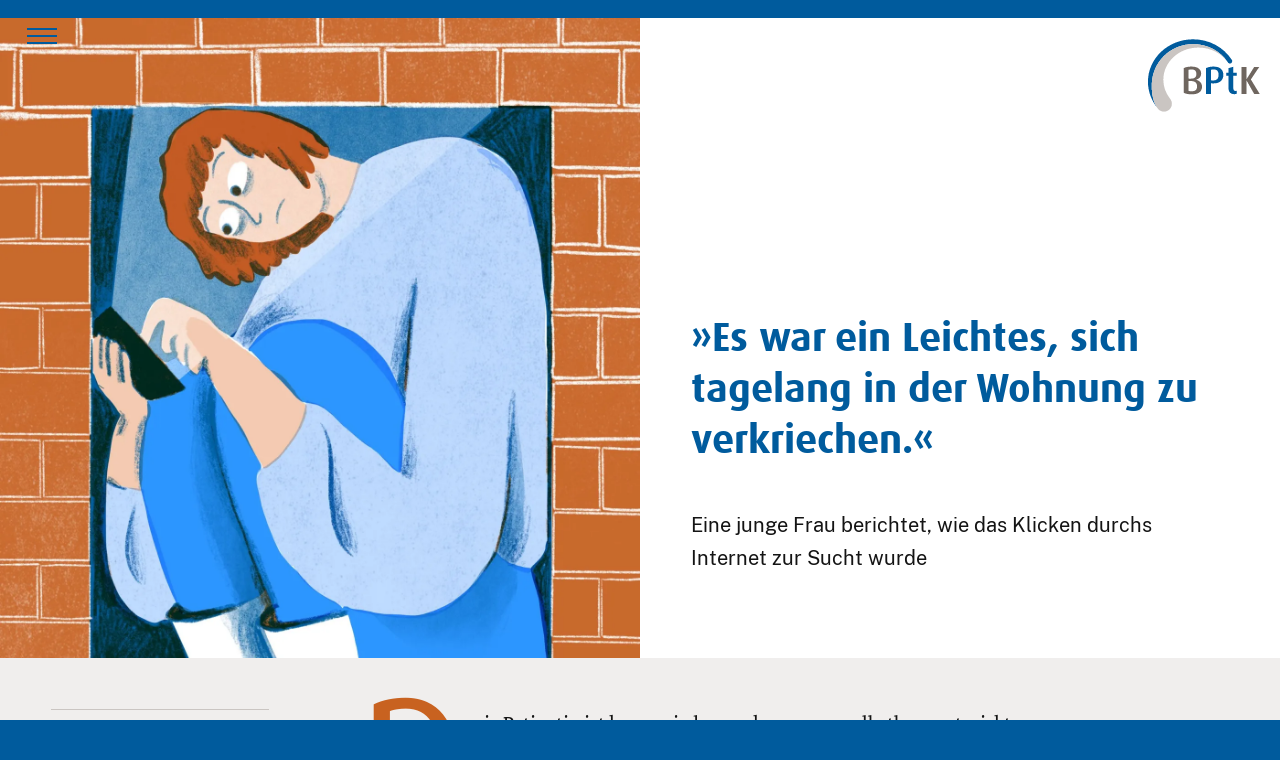

--- FILE ---
content_type: text/html; charset=utf-8
request_url: https://www.elternratgeber-internet.de/erfahrungsberichte/es_war_ein_leichtes%2C_sich_tagelang_in_der_wohnung_zu_verkriechen/
body_size: 10698
content:
<!DOCTYPE html><html><head><meta charSet="utf-8"/><meta name="viewport" content="initial-scale=1.0, width=device-width"/><meta name="theme-color" content="black"/><title>»Es war ein Leichtes, sich tagelang in der Wohnung zu verkriechen.« | Elternratgeber Internet</title><meta name="description" content="Dies ist eine Beschreibung"/><link rel="canonical" href="undefined/erfahrungsberichte/es_war_ein_leichtes,_sich_tagelang_in_der_wohnung_zu_verkriechen/"/><meta property="og:site_name" content="Elternratgeber Internet"/><meta property="og:title" content="»Es war ein Leichtes, sich tagelang in der Wohnung zu verkriechen.« | Elternratgeber Internet"/><meta property="og:description" content="Dies ist eine Beschreibung"/><meta property="og:url" content="undefined/erfahrungsberichte/es_war_ein_leichtes,_sich_tagelang_in_der_wohnung_zu_verkriechen/"/><meta property="og:type" content="website"/><meta property="og:locale" content="de_DE"/><meta property="og:image" content="undefined/erfahrungsberichte/es_war_ein_leichtes,_sich_tagelang_in_der_wohnung_zu_verkriechen/social-media-preview.jpg"/><meta property="og:image:width" content="1800"/><meta property="og:image:height" content="1143"/><meta name="twitter:card" content="summary_large_image"/><meta name="twitter:title" content="»Es war ein Leichtes, sich tagelang in der Wohnung zu verkriechen.« | Elternratgeber Internet"/><meta name="twitter:description" content="Dies ist eine Beschreibung"/><meta name="twitter:image" content="undefined/erfahrungsberichte/es_war_ein_leichtes,_sich_tagelang_in_der_wohnung_zu_verkriechen/social-media-preview-twitter.jpg"/><link rel="icon" type="image/png" sizes="64x64" href="undefined/icons/icon-64.png"/><link rel="apple-touch-icon" sizes="180x180" href="undefined/icons/icon-180.png"/><meta name="msapplication-square70x70logo" content="undefined/icons/icon-70.png"/><meta name="msapplication-square150x150logo" content="undefined/icons/icon-150.png"/><meta name="msapplication-square310x310logo" content="undefined/icons/icon-310.png"/><meta name="msapplication-wide310x150logo" content="undefined/icons/icon-310-150.png"/><meta name="msapplication-TileColor" content="black"/><meta name="apple-mobile-web-app-status-bar-style" content="black-translucent"/><meta name="next-head-count" content="27"/><link rel="preload" href="/_next/static/css/2af3b5e4cd28d4ec.css" as="style"/><link rel="stylesheet" href="/_next/static/css/2af3b5e4cd28d4ec.css" data-n-g=""/><link rel="preload" href="/_next/static/css/6871941143adf708.css" as="style"/><link rel="stylesheet" href="/_next/static/css/6871941143adf708.css" data-n-p=""/><noscript data-n-css=""></noscript><script defer="" nomodule="" src="/_next/static/chunks/polyfills-c67a75d1b6f99dc8.js"></script><script src="/_next/static/chunks/webpack-1ea7d230313ec919.js" defer=""></script><script src="/_next/static/chunks/framework-5f4595e5518b5600.js" defer=""></script><script src="/_next/static/chunks/main-c38553bc520b8b4c.js" defer=""></script><script src="/_next/static/chunks/pages/_app-790c650469e06115.js" defer=""></script><script src="/_next/static/chunks/39dcb045-95c5ca95daa4cb02.js" defer=""></script><script src="/_next/static/chunks/276-cb444f0c7b2fdd73.js" defer=""></script><script src="/_next/static/chunks/985-899126a61aadea3a.js" defer=""></script><script src="/_next/static/chunks/pages/erfahrungsberichte/%5Bslug%5D-0830adaac4392709.js" defer=""></script><script src="/_next/static/VVLnp62NWrSoqkrgnCtT1/_buildManifest.js" defer=""></script><script src="/_next/static/VVLnp62NWrSoqkrgnCtT1/_ssgManifest.js" defer=""></script><style id="__jsx-2252582175">.stem.jsx-2252582175{background:var(--blue);}.menueButton.jsx-2252582175{cursor:pointer;}.icon.jsx-2252582175{position:relative;width:30px;height:20px;display:-webkit-box;display:-webkit-flex;display:-ms-flexbox;display:flex;-webkit-align-items:center;-webkit-box-align:center;-ms-flex-align:center;align-items:center;}.stem.jsx-2252582175{display:block;position:absolute;left:0;right:0;height:2px;-webkit-transition:0.3s;transition:0.3s;-webkit-transform-origin:center;-ms-transform-origin:center;transform-origin:center;}.stem1.jsx-2252582175{-webkit-transform:translateY(-350%);-ms-transform:translateY(-350%);transform:translateY(-350%);}.stem3.jsx-2252582175{-webkit-transform:translateY(350%);-ms-transform:translateY(350%);transform:translateY(350%);}.menueButton.jsx-2252582175:not(.active):hover .stem1.jsx-2252582175{-webkit-transform:translateY(-450%);-ms-transform:translateY(-450%);transform:translateY(-450%);}.menueButton.jsx-2252582175:not(.active):hover .stem3.jsx-2252582175{-webkit-transform:translateY(450%);-ms-transform:translateY(450%);transform:translateY(450%);}@media (max-width:500px){.stem1.jsx-2252582175{-webkit-transform:translateY(-250%);-ms-transform:translateY(-250%);transform:translateY(-250%);}.stem3.jsx-2252582175{-webkit-transform:translateY(250%);-ms-transform:translateY(250%);transform:translateY(250%);}.menueButton.jsx-2252582175:not(.active):hover .stem1.jsx-2252582175{-webkit-transform:translateY(-300%);-ms-transform:translateY(-300%);transform:translateY(-300%);}.menueButton.jsx-2252582175:not(.active):hover .stem3.jsx-2252582175{-webkit-transform:translateY(300%);-ms-transform:translateY(300%);transform:translateY(300%);}}.active.jsx-2252582175 .stem.jsx-2252582175{background:#fff;}.active.jsx-2252582175 .stem1.jsx-2252582175{-webkit-transform:rotate(45deg) translateY(0);-ms-transform:rotate(45deg) translateY(0);transform:rotate(45deg) translateY(0);}.active.jsx-2252582175 .stem2.jsx-2252582175{opacity:0;}.active.jsx-2252582175 .stem3.jsx-2252582175{-webkit-transform:rotate(-45deg) translateY(0);-ms-transform:rotate(-45deg) translateY(0);transform:rotate(-45deg) translateY(0);}.description.jsx-2252582175{font-family:var(--sans);font-weight:550;font-size:1rem;margin-top:0.5em;-webkit-letter-spacing:0.1em;-moz-letter-spacing:0.1em;-ms-letter-spacing:0.1em;letter-spacing:0.1em;color:#fff;position:absolute;left:50%;-webkit-transform:translateX(-50%);-ms-transform:translateX(-50%);transform:translateX(-50%);opacity:0;pointer-events:none;-webkit-transition:0.3s;transition:0.3s;text-align:center;}.active.jsx-2252582175 .description.jsx-2252582175{opacity:1;pointer-events:auto;}</style><style id="__jsx-2825981315">.navigation.jsx-2825981315{position:fixed;top:0;left:0;right:0;height:4rem;display:-webkit-box;display:-webkit-flex;display:-ms-flexbox;display:flex;-webkit-align-items:center;-webkit-box-align:center;-ms-flex-align:center;align-items:center;-webkit-box-pack:center;-webkit-justify-content:center;-ms-flex-pack:center;justify-content:center;z-index:10000;-webkit-transition:0.3s;transition:0.3s;}.navigation.jsx-2825981315::before{content:"";position:absolute;top:0;bottom:0;left:0;right:0;z-index:-1;background:var(--blue);-webkit-transform:translateY(calc(-100% + 1rem));-ms-transform:translateY(calc(-100% + 1rem));transform:translateY(calc(-100% + 1rem));-webkit-transition:0.3s;transition:0.3s;}.navigation.minimized.jsx-2825981315{height:2rem;}.navigation.minimized.jsx-2825981315::before{-webkit-transform:translateY(0);-ms-transform:translateY(0);transform:translateY(0);}.inner.jsx-2825981315{width:100%;max-width:100rem;height:100%;display:-webkit-box;display:-webkit-flex;display:-ms-flexbox;display:flex;-webkit-align-items:center;-webkit-box-align:center;-ms-flex-align:center;align-items:center;-webkit-box-pack:justify;-webkit-justify-content:space-between;-ms-flex-pack:justify;justify-content:space-between;padding:0 1.5rem;}.title.jsx-2825981315{display:block;color:#fff;font-size:0.7em;text-transform:uppercase;-webkit-letter-spacing:0.2em;-moz-letter-spacing:0.2em;-ms-letter-spacing:0.2em;letter-spacing:0.2em;-webkit-transform:translateY(-1rem);-ms-transform:translateY(-1rem);transform:translateY(-1rem);-webkit-transition:0.3s;transition:0.3s;opacity:0;pointer-events:none;}.minimized.jsx-2825981315 .title.jsx-2825981315{opacity:1;-webkit-transform:translateY(0);-ms-transform:translateY(0);transform:translateY(0);pointer-events:auto;}.title.jsx-2825981315:hover{opacity:0.6;}</style><style id="__jsx-3408317386">.st0.jsx-3408317386{fill:#6f665f;}.st1.jsx-3408317386{fill:#005b9d;}.st2.jsx-3408317386{fill:#cac5c2;}</style><style data-styled="" data-styled-version="5.3.8">.drPTjc{display:grid;grid-auto-rows:min-content;box-sizing:border-box;}/*!sc*/
@media (min-width:0px) and (max-width:431px){.drPTjc{grid-template-columns:repeat(12,1fr);grid-auto-columns:12fr;position:relative;padding-left:0;padding-right:0;padding-top:0;padding-bottom:0;grid-column-gap:0px;grid-row-gap:0px;}}/*!sc*/
@media (min-width:432px) and (max-width:767px){.drPTjc{grid-template-columns:repeat(12,1fr);grid-auto-columns:12fr;position:relative;padding-left:0;padding-right:0;padding-top:0;padding-bottom:0;grid-column-gap:0px;grid-row-gap:0px;}}/*!sc*/
@media (min-width:768px) and (max-width:1023px){.drPTjc{grid-template-columns:repeat(12,1fr);grid-auto-columns:12fr;position:relative;padding-left:0;padding-right:0;padding-top:0;padding-bottom:0;grid-column-gap:0px;grid-row-gap:0px;}}/*!sc*/
@media (min-width:1024px) and (max-width:1199px){.drPTjc{grid-template-columns:repeat(12,1fr);grid-auto-columns:12fr;position:relative;padding-left:0;padding-right:0;padding-top:0;padding-bottom:0;grid-column-gap:0px;grid-row-gap:0px;}}/*!sc*/
@media (min-width:1200px) and (max-width:1399px){.drPTjc{grid-template-columns:repeat(12,1fr);grid-auto-columns:12fr;position:relative;padding-left:0;padding-right:0;padding-top:0;padding-bottom:0;grid-column-gap:0px;grid-row-gap:0px;}}/*!sc*/
@media (min-width:1400px){.drPTjc{grid-template-columns:repeat(12,1fr);grid-auto-columns:12fr;position:relative;padding-left:0;padding-right:0;padding-top:0;padding-bottom:0;grid-column-gap:0px;grid-row-gap:0px;}}/*!sc*/
data-styled.g3[id="sc-dmyDGi"]{content:"drPTjc,"}/*!sc*/
.eUduOd{box-sizing:border-box;}/*!sc*/
@media (min-width:0px) and (max-width:431px){}/*!sc*/
@media (min-width:432px) and (max-width:767px){}/*!sc*/
@media (min-width:768px) and (max-width:1023px){}/*!sc*/
@media (min-width:1024px) and (max-width:1199px){}/*!sc*/
@media (min-width:1200px) and (max-width:1399px){}/*!sc*/
@media (min-width:1400px){}/*!sc*/
@media (min-width:0px) and (max-width:431px){.eUduOd{position:relative;grid-column:auto / span 12;padding:1.5% 1.5% 1% 1.5%;}}/*!sc*/
@media (min-width:432px) and (max-width:767px){.eUduOd{position:relative;grid-column:auto / span 12;padding:1.5% 1.5% 1% 1.5%;}}/*!sc*/
@media (min-width:768px) and (max-width:1023px){.eUduOd{position:relative;grid-column:auto / span 12;padding:1.5% 1.5% 1% 1.5%;}}/*!sc*/
@media (min-width:1024px) and (max-width:1199px){.eUduOd{position:relative;grid-column:auto / span 12;padding:1.5% 1.5% 1% 1.5%;}}/*!sc*/
@media (min-width:1200px) and (max-width:1399px){.eUduOd{position:relative;grid-column:auto / span 12;padding:1.5% 1.5% 1% 1.5%;}}/*!sc*/
@media (min-width:1400px){.eUduOd{position:relative;grid-column:auto / span 12;padding:1.5% 1.5% 1% 1.5%;}}/*!sc*/
.bHlpsl{box-sizing:border-box;}/*!sc*/
@media (min-width:0px) and (max-width:431px){}/*!sc*/
@media (min-width:432px) and (max-width:767px){}/*!sc*/
@media (min-width:768px) and (max-width:1023px){}/*!sc*/
@media (min-width:1024px) and (max-width:1199px){}/*!sc*/
@media (min-width:1200px) and (max-width:1399px){}/*!sc*/
@media (min-width:1400px){}/*!sc*/
@media (min-width:0px) and (max-width:431px){.bHlpsl{position:relative;grid-column:auto / span 12;}}/*!sc*/
@media (min-width:432px) and (max-width:767px){.bHlpsl{position:relative;grid-column:auto / span 12;}}/*!sc*/
@media (min-width:768px) and (max-width:1023px){.bHlpsl{position:relative;grid-column:auto / span 12;}}/*!sc*/
@media (min-width:1024px) and (max-width:1199px){.bHlpsl{position:relative;grid-column:auto / span 12;}}/*!sc*/
@media (min-width:1200px) and (max-width:1399px){.bHlpsl{position:relative;grid-column:auto / span 12;}}/*!sc*/
@media (min-width:1400px){.bHlpsl{position:relative;grid-column:auto / span 12;}}/*!sc*/
.gxtqCM{box-sizing:border-box;}/*!sc*/
@media (min-width:0px) and (max-width:431px){}/*!sc*/
@media (min-width:432px) and (max-width:767px){}/*!sc*/
@media (min-width:768px) and (max-width:1023px){}/*!sc*/
@media (min-width:1024px) and (max-width:1199px){}/*!sc*/
@media (min-width:1200px) and (max-width:1399px){}/*!sc*/
@media (min-width:1400px){}/*!sc*/
@media (min-width:0px) and (max-width:431px){.gxtqCM{position:relative;grid-column:auto / span 12;}}/*!sc*/
@media (min-width:432px) and (max-width:767px){.gxtqCM{position:relative;grid-column:auto / span 12;}}/*!sc*/
@media (min-width:768px) and (max-width:1023px){.gxtqCM{position:relative;grid-column:auto / span 12;}}/*!sc*/
@media (min-width:1024px) and (max-width:1199px){.gxtqCM{position:relative;grid-column:auto / span 6;}}/*!sc*/
@media (min-width:1200px) and (max-width:1399px){.gxtqCM{position:relative;grid-column:auto / span 6;}}/*!sc*/
@media (min-width:1400px){.gxtqCM{position:relative;grid-column:auto / span 6;}}/*!sc*/
.fRpnDs{box-sizing:border-box;}/*!sc*/
@media (min-width:0px) and (max-width:431px){.fRpnDs{display:-webkit-box;display:-webkit-flex;display:-ms-flexbox;display:flex;-webkit-align-items:center;-webkit-box-align:center;-ms-flex-align:center;align-items:center;}}/*!sc*/
@media (min-width:432px) and (max-width:767px){.fRpnDs{display:-webkit-box;display:-webkit-flex;display:-ms-flexbox;display:flex;-webkit-align-items:center;-webkit-box-align:center;-ms-flex-align:center;align-items:center;}}/*!sc*/
@media (min-width:768px) and (max-width:1023px){.fRpnDs{display:-webkit-box;display:-webkit-flex;display:-ms-flexbox;display:flex;-webkit-align-items:center;-webkit-box-align:center;-ms-flex-align:center;align-items:center;}}/*!sc*/
@media (min-width:1024px) and (max-width:1199px){.fRpnDs{display:-webkit-box;display:-webkit-flex;display:-ms-flexbox;display:flex;-webkit-align-items:center;-webkit-box-align:center;-ms-flex-align:center;align-items:center;}}/*!sc*/
@media (min-width:1200px) and (max-width:1399px){.fRpnDs{display:-webkit-box;display:-webkit-flex;display:-ms-flexbox;display:flex;-webkit-align-items:center;-webkit-box-align:center;-ms-flex-align:center;align-items:center;}}/*!sc*/
@media (min-width:1400px){.fRpnDs{display:-webkit-box;display:-webkit-flex;display:-ms-flexbox;display:flex;-webkit-align-items:center;-webkit-box-align:center;-ms-flex-align:center;align-items:center;}}/*!sc*/
@media (min-width:0px) and (max-width:431px){.fRpnDs{position:relative;grid-column:auto / span 12;margin-top:calc(((100% + 0px) / 12) * 0.5);margin-bottom:calc(((100% + 0px) / 12) * 1);-webkit-align-content:center;-ms-flex-line-pack:center;align-content:center;-webkit-align-items:center;-webkit-box-align:center;-ms-flex-align:center;align-items:center;padding:4vw 4vw;}}/*!sc*/
@media (min-width:432px) and (max-width:767px){.fRpnDs{position:relative;grid-column:auto / span 11;margin-top:calc(((100% + 0px) / 11) * 0.5);margin-bottom:calc(((100% + 0px) / 11) * 1);-webkit-align-content:center;-ms-flex-line-pack:center;align-content:center;-webkit-align-items:center;-webkit-box-align:center;-ms-flex-align:center;align-items:center;padding:4vw 4vw;}}/*!sc*/
@media (min-width:768px) and (max-width:1023px){.fRpnDs{position:relative;grid-column:auto / span 11;margin-top:calc(((100% + 0px) / 11) * 0.5);margin-bottom:calc(((100% + 0px) / 11) * 1);-webkit-align-content:center;-ms-flex-line-pack:center;align-content:center;-webkit-align-items:center;-webkit-box-align:center;-ms-flex-align:center;align-items:center;padding:4vw 4vw;}}/*!sc*/
@media (min-width:1024px) and (max-width:1199px){.fRpnDs{position:relative;grid-column:auto / span 6;margin-top:calc(((100% + 0px) / 6) * 2);-webkit-align-content:center;-ms-flex-line-pack:center;align-content:center;-webkit-align-items:center;-webkit-box-align:center;-ms-flex-align:center;align-items:center;padding:4vw 4vw;}}/*!sc*/
@media (min-width:1200px) and (max-width:1399px){.fRpnDs{position:relative;grid-column:auto / span 6;margin-top:calc(((100% + 0px) / 6) * 2);-webkit-align-content:center;-ms-flex-line-pack:center;align-content:center;-webkit-align-items:center;-webkit-box-align:center;-ms-flex-align:center;align-items:center;padding:4vw 4vw;}}/*!sc*/
@media (min-width:1400px){.fRpnDs{position:relative;grid-column:auto / span 6;margin-top:calc(((100% + 0px) / 6) * 2);-webkit-align-content:center;-ms-flex-line-pack:center;align-content:center;-webkit-align-items:center;-webkit-box-align:center;-ms-flex-align:center;align-items:center;padding:4vw 4vw;}}/*!sc*/
.dDvDIE{box-sizing:border-box;}/*!sc*/
@media (min-width:0px) and (max-width:431px){}/*!sc*/
@media (min-width:432px) and (max-width:767px){}/*!sc*/
@media (min-width:768px) and (max-width:1023px){}/*!sc*/
@media (min-width:1024px) and (max-width:1199px){}/*!sc*/
@media (min-width:1200px) and (max-width:1399px){}/*!sc*/
@media (min-width:1400px){}/*!sc*/
@media (min-width:0px) and (max-width:431px){.dDvDIE{position:relative;grid-column:auto / span 12;}}/*!sc*/
@media (min-width:432px) and (max-width:767px){.dDvDIE{position:relative;grid-column:auto / span 11;}}/*!sc*/
@media (min-width:768px) and (max-width:1023px){.dDvDIE{position:relative;grid-column:auto / span 11;}}/*!sc*/
@media (min-width:1024px) and (max-width:1199px){.dDvDIE{position:relative;grid-column:auto / span 6;}}/*!sc*/
@media (min-width:1200px) and (max-width:1399px){.dDvDIE{position:relative;grid-column:auto / span 6;}}/*!sc*/
@media (min-width:1400px){.dDvDIE{position:relative;grid-column:auto / span 6;}}/*!sc*/
.iIbtAC{box-sizing:border-box;}/*!sc*/
@media (min-width:0px) and (max-width:431px){}/*!sc*/
@media (min-width:432px) and (max-width:767px){}/*!sc*/
@media (min-width:768px) and (max-width:1023px){}/*!sc*/
@media (min-width:1024px) and (max-width:1199px){}/*!sc*/
@media (min-width:1200px) and (max-width:1399px){}/*!sc*/
@media (min-width:1400px){}/*!sc*/
@media (min-width:0px) and (max-width:431px){.iIbtAC{position:relative;grid-column:auto / span 12;padding:8vw 4vw;}}/*!sc*/
@media (min-width:432px) and (max-width:767px){.iIbtAC{position:relative;grid-column:auto / span 12;padding:8vw 4vw;}}/*!sc*/
@media (min-width:768px) and (max-width:1023px){.iIbtAC{position:relative;grid-column:auto / span 11;padding:4vw;}}/*!sc*/
@media (min-width:1024px) and (max-width:1199px){.iIbtAC{position:relative;grid-column:auto / span 7;padding:4vw;}}/*!sc*/
@media (min-width:1200px) and (max-width:1399px){.iIbtAC{position:relative;grid-column:auto / span 7;padding:4vw;}}/*!sc*/
@media (min-width:1400px){.iIbtAC{position:relative;grid-column:auto / span 7;padding:4vw;}}/*!sc*/
.MDxjq{box-sizing:border-box;}/*!sc*/
@media (min-width:0px) and (max-width:431px){}/*!sc*/
@media (min-width:432px) and (max-width:767px){}/*!sc*/
@media (min-width:768px) and (max-width:1023px){}/*!sc*/
@media (min-width:1024px) and (max-width:1199px){}/*!sc*/
@media (min-width:1200px) and (max-width:1399px){}/*!sc*/
@media (min-width:1400px){}/*!sc*/
@media (min-width:0px) and (max-width:431px){.MDxjq{position:relative;grid-column:auto / span 12;}}/*!sc*/
@media (min-width:432px) and (max-width:767px){.MDxjq{position:relative;grid-column:auto / span 12;}}/*!sc*/
@media (min-width:768px) and (max-width:1023px){.MDxjq{position:relative;grid-column:auto / span 11;}}/*!sc*/
@media (min-width:1024px) and (max-width:1199px){.MDxjq{position:relative;grid-column:auto / span 7;}}/*!sc*/
@media (min-width:1200px) and (max-width:1399px){.MDxjq{position:relative;grid-column:auto / span 7;}}/*!sc*/
@media (min-width:1400px){.MDxjq{position:relative;grid-column:auto / span 7;}}/*!sc*/
.kIIQBN{box-sizing:border-box;}/*!sc*/
@media (min-width:0px) and (max-width:431px){}/*!sc*/
@media (min-width:432px) and (max-width:767px){}/*!sc*/
@media (min-width:768px) and (max-width:1023px){}/*!sc*/
@media (min-width:1024px) and (max-width:1199px){}/*!sc*/
@media (min-width:1200px) and (max-width:1399px){}/*!sc*/
@media (min-width:1400px){}/*!sc*/
@media (min-width:0px) and (max-width:431px){.kIIQBN{position:relative;grid-column:auto / span 12;padding:2vw 1.5rem;}}/*!sc*/
@media (min-width:432px) and (max-width:767px){.kIIQBN{position:relative;grid-column:auto / span 12;padding:2vw 1.5rem;}}/*!sc*/
@media (min-width:768px) and (max-width:1023px){.kIIQBN{position:relative;grid-column:auto / span 12;padding:2vw 1.5rem;}}/*!sc*/
@media (min-width:1024px) and (max-width:1199px){.kIIQBN{position:relative;grid-column:auto / span 12;padding:2vw 1.5rem;}}/*!sc*/
@media (min-width:1200px) and (max-width:1399px){.kIIQBN{position:relative;grid-column:auto / span 12;padding:2vw 1.5rem;}}/*!sc*/
@media (min-width:1400px){.kIIQBN{position:relative;grid-column:auto / span 12;padding:2vw 1.5rem;}}/*!sc*/
data-styled.g5[id="sc-eDLJxc"]{content:"eUduOd,bHlpsl,gxtqCM,fRpnDs,dDvDIE,iIbtAC,MDxjq,kIIQBN,"}/*!sc*/
.fOyufA{object-fit:cover;object-position:center top;position:absolute;top:0;bottom:0;left:0;right:0;width:100%;height:100%;-webkit-transition:opacity 0.3s;transition:opacity 0.3s;opacity:0;}/*!sc*/
.fOyugh{object-fit:cover;object-position:center top;position:absolute;top:0;bottom:0;left:0;right:0;width:100%;height:100%;-webkit-transition:opacity 0.3s;transition:opacity 0.3s;opacity:1;}/*!sc*/
data-styled.g8[id="sc-iBdmCd"]{content:"fOyufA,fOyugh,"}/*!sc*/
.azACe{position:relative;overflow:hidden;z-index:0;}/*!sc*/
.azACe.azACe::after{content:"";height:0;display:block;padding-top:90%;}/*!sc*/
data-styled.g10[id="sc-qZqnM"]{content:"azACe,"}/*!sc*/
.jbgMHY{position:absolute;right:0;top:0;width:12vw;min-width:5rem;max-width:20rem;display:block;z-index:100;background:#fff;}/*!sc*/
data-styled.g12[id="LogoLink___StyledBox-sc-1ayleod-0"]{content:"jbgMHY,"}/*!sc*/
.ftoQEK{-webkit-hyphens:auto;-moz-hyphens:auto;-ms-hyphens:auto;hyphens:auto;margin-bottom:3em;}/*!sc*/
.ftoQEK.ftoQEK:first-child > p:first-child::first-letter{font-family:"Dax Regular";color:var(--orange);float:left;font-size:9em;line-height:0.5;margin:0.1em 0.1em 0.25em -0.06em;}/*!sc*/
.ftoQEK a{font-family:"DollyItalic";-webkit-transition:0.3s;transition:0.3s;color:var(--orange);-webkit-text-decoration-color:var(--greyMedium);text-decoration-color:var(--greyMedium);-webkit-text-decoration-line:underline;text-decoration-line:underline;text-underline-offset:0.25em;-webkit-text-decoration-thickness:1px;text-decoration-thickness:1px;position:relative;display:-webkit-box;display:-webkit-flex;display:-ms-flexbox;display:flex;-webkit-align-items:baseline;-webkit-box-align:baseline;-ms-flex-align:baseline;align-items:baseline;-webkit-letter-spacing:0.02em;-moz-letter-spacing:0.02em;-ms-letter-spacing:0.02em;letter-spacing:0.02em;font-size:105%;}/*!sc*/
.ftoQEK a::before{content:"";display:block;position:relative;-webkit-flex-shrink:0;-ms-flex-negative:0;flex-shrink:0;top:0.2em;width:1em;height:1em;-webkit-transform:rotate(90deg);-ms-transform:rotate(90deg);transform:rotate(90deg);background-image:url("/icon-hand.svg");background-repeat:no-repeat;background-size:99%;margin-right:0.65em;}/*!sc*/
.ftoQEK a:hover{color:var(--orange);-webkit-text-decoration-color:var(--orange);text-decoration-color:var(--orange);}/*!sc*/
data-styled.g15[id="TextSegment___StyledBox2-sc-2gdtqa-1"]{content:"ftoQEK,"}/*!sc*/
.fqnsbO{background:var(--greyLight);}/*!sc*/
data-styled.g16[id="ArticleBody___StyledBox-sc-15148mo-0"]{content:"fqnsbO,"}/*!sc*/
.ilgMVR{-webkit-flex-wrap:wrap;-ms-flex-wrap:wrap;flex-wrap:wrap;}/*!sc*/
data-styled.g17[id="ArticleHeader___StyledBox-sc-17yy1dk-0"]{content:"ilgMVR,"}/*!sc*/
.gDRKrA{color:var(--blue);margin-bottom:1em;font-family:"Dax Bold";}/*!sc*/
data-styled.g19[id="ArticleHeader___StyledBox3-sc-17yy1dk-2"]{content:"gDRKrA,"}/*!sc*/
.beUBdC{-webkit-hyphens:auto;-moz-hyphens:auto;-ms-hyphens:auto;hyphens:auto;text-wrap:pretty;}/*!sc*/
.beUBdC strong{font-family:"PublicSansBold";}/*!sc*/
data-styled.g20[id="ArticleHeader___StyledBox4-sc-17yy1dk-3"]{content:"beUBdC,"}/*!sc*/
</style></head><body><div id="__next" data-reactroot=""><div class="jsx-2825981315 navigation"><div class="jsx-2825981315 inner"><div role="button" aria-label="Navigationsmenü öffnen" class="jsx-2252582175 menueButton minimize"><div class="jsx-2252582175 icon"><span class="jsx-2252582175 stem stem1"></span><span class="jsx-2252582175 stem stem2"></span><span class="jsx-2252582175 stem stem3"></span></div></div><a class="jsx-2825981315 title font-public-regular" href="/">Elternratgeber Internet</a></div></div><div style="opacity:0;transform:translateY(40px) translateZ(0)"><div class="sc-dmyDGi drPTjc Grid bp-1 bp-0 content"><a class="sc-eDLJxc eUduOd Box LogoLink___StyledBox-sc-1ayleod-0 jbgMHY mainLogo"><svg xmlns="http://www.w3.org/2000/svg" viewBox="0 0 1350 900" class="jsx-3408317386 "><g class="jsx-3408317386"><path d="M516.8,514.8l-17.9,0.5v113.3c10.1,4.1,21.1,6,36.7,6c37.6,0,64.2-15.1,64.2-55.9 C599.8,535,576.4,513.4,516.8,514.8 M533.8,378.6c-13.7,0-24.3,1.8-34.8,5.5v102.3l17.9,0.5c55.9,1.4,74.8-17.9,74.8-56 C591.6,396,571.8,378.6,533.8,378.6 M537.4,670.3c-39.9,0-72-6.4-93.6-17.9v-289c19.3-10.5,51.8-17.9,89.9-17.9 c76.1,0,113.7,34.9,113.7,81.6c0,43.1-32.1,65.6-58.7,71.6v0.9c28.9,6.4,69.2,33.9,69.2,79.8C658.1,642.3,609.4,670.3,537.4,670.3" class="jsx-3408317386 st0"></path><path d="M792,379c-13.8,0-23.9,2.7-29.3,5.1v122.4l11.9,0.9c56.9,4.6,77.5-20.6,77.5-64.2C852,400.6,835.1,379,792,379 M775,541.9l-12.4-0.9v124.8h-56.9V363.4c20.2-10.5,50.9-17.9,87.1-17.9c81.2,0,115.1,42.2,115.1,98.1C908,501,869,548.7,775,541.9 " class="jsx-3408317386 st1"></path><path d="M1036.9,668.4c-48.6,0-67.9-32.5-67.9-66.9V454.2h-27.5v-35.8H969v-54.6l55.9-15.6v70.2h40.4v35.8h-40.4v144.5 c0,19.3,7.8,32.1,27.1,32.1c5,0,8.7-0.9,13.3-2.3v34.9C1060.3,665.7,1050.2,668.4,1036.9,668.4" class="jsx-3408317386 st1"></path></g><polygon points="1269.9,350.2 1179.5,494.2 1178.6,494.2 1178.6,350.2 1120.3,350.2 1120.3,665.7 1178.6,665.7  1178.6,506.1 1179.5,506.1 1269.9,665.7 1335,665.7 1230.9,496 1329.5,350.2 " class="jsx-3408317386 st0"></polygon><path d="M1007.2,267.1C914.4,123.2,745.8,26.8,553,26.8c-292.8,0-530.1,221.9-530.1,495.5 c0,117.3,44.2,227.7,117.2,316.1c0,0,0,0,0,0c0,0,0,0,0,0c-1.7-2.1-3.3-4.2-4.9-6.2c-50-69.8-67.9-157-67.9-265.8 c0-271.7,217.6-483.7,486.1-483.7c169.5,0,320.3,81.1,407.6,212.9c0.5,0.8,1.1,1.5,1.6,2.3c0,0,6.8,12.2,22.4,12.2 c14.8,0,27.1-11.7,27.1-27.7C1012.1,274.3,1007.2,267.1,1007.2,267.1z" class="jsx-3408317386 st1"></path><path d="M553.4,82.8c-268.5,0-486.1,211.9-486.1,483.7c0,108.9,18,196.1,67.9,265.8c1.7,2.1,3.2,4.2,4.9,6.2 c0,0,23.8,34.1,71.3,34.1c51.3,0,92.5-42.8,92.5-90.6c-0.6-37.3-16.7-54.6-24.4-64.6c-50.8-66.9-75.9-140-76-217.4 C203.1,292,387.9,123.4,615.4,123.4c145.3,0,272.7,69,346.1,172.9C874.2,164.1,723.2,82.8,553.4,82.8" class="jsx-3408317386 st2"></path></svg></a><div class="sc-eDLJxc bHlpsl Box"><div class="sc-eDLJxc gxtqCM Box"><div class="sc-qZqnM azACe imageWrapper  "><img src="[data-uri]" alt="" class="sc-iBdmCd fOyufA no-js-eingemauert_339365dc28"/><noscript><style>.no-js-eingemauert_339365dc28 { display: none !important; }</style><img srcSet="https://api.elternratgeber-internet.de/uploads/400_eingemauert_339365dc28.webp 400w, https://api.elternratgeber-internet.de/uploads/600_eingemauert_339365dc28.webp 600w, https://api.elternratgeber-internet.de/uploads/800_eingemauert_339365dc28.webp 800w, https://api.elternratgeber-internet.de/uploads/1000_eingemauert_339365dc28.webp 1000w, https://api.elternratgeber-internet.de/uploads/1200_eingemauert_339365dc28.webp 1200w, https://api.elternratgeber-internet.de/uploads/1400_eingemauert_339365dc28.webp 1400w, https://api.elternratgeber-internet.de/uploads/1600_eingemauert_339365dc28.webp 1600w, https://api.elternratgeber-internet.de/uploads/1800_eingemauert_339365dc28.webp 1800w, https://api.elternratgeber-internet.de/uploads/2000_eingemauert_339365dc28.webp 2000w, https://api.elternratgeber-internet.de/uploads/2200_eingemauert_339365dc28.webp 2200w, https://api.elternratgeber-internet.de/uploads/2217_eingemauert_339365dc28.webp 2217w" src="https://api.elternratgeber-internet.de/uploads/eingemauert_339365dc28.jpg" alt="" class="sc-iBdmCd fOyugh"/></noscript></div></div><div class="sc-eDLJxc fRpnDs Box ArticleHeader___StyledBox-sc-17yy1dk-0 ilgMVR"><h1 class="sc-eDLJxc dDvDIE Box ArticleHeader___StyledBox3-sc-17yy1dk-2 gDRKrA h1">»Es war ein Leichtes, sich tagelang in der Wohnung zu verkriechen.«</h1><div class="sc-eDLJxc dDvDIE Box ArticleHeader___StyledBox4-sc-17yy1dk-3 beUBdC basic"><p>Eine junge Frau berichtet, wie das Klicken durchs Internet zur Sucht wurde</p></div></div></div><div class="sc-eDLJxc bHlpsl Box ArticleBody___StyledBox-sc-15148mo-0 fqnsbO"><div class="sc-eDLJxc iIbtAC Box"><div id="" class="sc-eDLJxc MDxjq Box"><div class="sc-eDLJxc MDxjq Box TextSegment___StyledBox2-sc-2gdtqa-1 ftoQEK text basicDolly bodyText"><p>Die Patientin ist kaum wiederzuerkennen, so selbstbewusst wirkt sie heute. Selbst erhebliche Veränderungen an ihrem Arbeitsplatz schrecken sie nicht mehr. »Das passt nicht mehr zu mir«, sagt sie. »Ich muss mich vielleicht umsehen, was ich beruflich in der Zukunft machen will.« Eine solche Herausforderung hätte sie noch vor einigen Jahren niedergedrückt und verängstigt. Die Welt draußen war ihr lange Zeit zu viel und das Internet ihr großer Fluchtpunkt gewesen. Ständig Nachrichten lesen, Links folgen, dies lesen und jenes, zur Unterbrechung hier ein kurzes Spiel durchklicken und dort ein Video ansehen. Die Tage vergingen, ohne dass sie die Wohnung verließ. Die Sucht begann, als Jeanne Sonntag (Name geändert) für ihr Studium in eine andere Stadt zog. Ihr Wissensdurst war immer groß gewesen. Immer schon schlug sie mal eben etwas zwischen Butterbrot und Salami nach. Statt der Bücher war es dann bald ausschließlich das Internet, in dem sie recherchierte. Doch bei ihren Nachforschungen verlor sie immer mehr die Zeit und die Kontrolle. Schon bald bemerkte sie, dass sie jedes Maß verlor und ihr das Leben draußen immer unzugänglicher wurde. Tagelang war sie im Netz unterwegs, manchmal 16 Stunden am Tag ohne große Unterbrechungen. Sie erinnert sich, wie sie versuchte, die Kontrolle zurückzugewinnen. Wie sie den nächsten Klick auf die nächste Nachricht dadurch vermeiden wollte, dass sie aufstand und in die Küche ging. In der Küche aber drehte sie genau eine Runde und nahm dann wieder die Abzweigung zu ihrem Bildschirm. Sie bekam Rückenschmerzen, sie bekam eine Sehnenscheidenentzündung, aber sie klickte weiter auf den nächsten Link.</p><p><br></p><blockquote>»Jede Nicht-Süchtige* versteht nicht,was daran so schwierig ist. Jede Nicht-Süchtige* weiß nicht, dass die Abhängige* solche Dinge nicht mehr in der Hand hat«, sagt Jeanne Sonntag. »Die Sucht hieß: Das alles konnte ich nicht mehr entscheiden.«</blockquote><p><br></p><p><strong>Schließlich entglitt ihr ihr Leben so sehr,</strong> dass sie 2007 bei einer Suchtberatung um Hilfe bat. Doch die Berater*innen hörten zwar zu, aber fühlten sich selbst nicht kundig genug. Internetsucht war damals noch keine bekannte Abhängigkeit und keine* in der Beratungsstelle kannte sich mit dem Thema aus. »Sie haben mich einfach wieder weggeschickt«, berichtet sie. Erst Jahre später und in einer anderen Stadt wagte sie noch einmal diesen Schritt. Diesmal fand sie eine Beratungsstelle, die bereits auf Internetsucht spezialisiert war. Sie wurde ihr Rettungsanker. Ein Jahr lang nahm sie dort an einer Gruppentherapie teil. An den ersten Abend erinnert sie sich noch genau. Sie war zu spät, obwohl sie wusste, dass dann die Türen bereits verschlossen waren. Zu-Spät-Sein führte zum Ausschluss. Doch der Berater kannte die Neigung vieler Süchtiger, vor entscheidenden Momenten die Kurve zu kratzen, um sich der Abhängigkeit nicht stellen zu müssen. Er schob sie entgegen der Regeln in den Gruppenraum. Das Gefühl, als sich alle Köpfe im Raum nach ihr umdrehten und sie anstarrten, kann Jeanne Sonntag noch heute gut vermitteln: »Für einen langen Moment sagte keiner was und ich wäre am liebsten weggelaufen. Außer mir waren nur Männer da.« Die meiste Zeit hörte sie den Geschichten der anderen zu. »Das hat sehr geholfen. Zu merken, dass es anderen auch so ging. Und zu merken, wie schlimm es um mich stand.« Die meisten waren nämlich erst zwei oder drei Jahre computersüchtig, sie aber schon viel länger. Insgesamt sollte die Sucht sechs Jahre ihres Lebens beherrschen. Mit der Gruppe machte sie erste Schritte aus der Abhängigkeit. Immer wieder ging es darum, das Versacken und Versumpfen vor dem Bildschirm zu unterbrechen. Dadurch, dass man aufsteht. Aufstehen, dieser erste Moment, was hatte er sie für eine Überwindung gekostet. Dann raus gehen, um den Block gehen, nicht wieder an den PC zurückkehren. Noch besser, aber auch noch schwieriger war Sport machen, in Bewegung kommen, sich wieder spüren. »Jede Nicht-Süchtige* versteht nicht, was daran so schwierig ist. Jede Nicht-Süchtige* weiß nicht, dass die Abhängige* solche Dinge nicht mehr in der Hand hat«, sagt Jeanne Sonntag. »Die Sucht hieß: Das alles konnte ich nicht mehr entscheiden.«</p><p><br></p><p><strong>Das Suchtmittel nicht mehr als notwendig anzufassen,</strong> war der erste Schritt. Eine möglichst stabile Abstinenz zu schaffen. Danach ging es aber auch um die Gründe, warum die Sucht es bei ihr so leicht gehabt hatte. Ein entscheidender Grund, sich in die Welt des Internets zu flüchten, war ihre übergroße Scheu vor anderen gewesen. Immer war die Angst dabei, von anderen verurteilt zu werden. Sich mit anderen Menschen zu treffen, war für sie immer anstrengender geworden. Etwas, das sie überforderte und das sie schließlich möglichst vermied. Die Angst vor Verletzung war so groß geworden, dass sie die Hilfe einer Psychotherapeutin suchte. Ein Jahr lang war ihre Psychotherapeutin Valentina Albertini dann fast die einzige Person, die sie noch sah. »Jeanne Sonntag war schwer depressiv, als sie in Behandlung kam«, stellt die Psychotherapeutin fest. Alles, was sie tat, machte ihr keine Freude mehr. »Mir war alles egal geworden«, erinnert sich die Patientin. »Ich ging über die Straße und ein Auto kam – egal. Die Sonne schien – egal. Es regnete – egal. Jeder Schritt, jede Bewegung war schwer und unsäglich anstrengend.«</p><p><br></p><blockquote>Anfangs traf sie ihre Psychotherapeutin dreimal die Woche. Damit sie sich wieder wahr- und angenommen fühlte. Damit sie raus kam aus ihrem Versteck und wieder ein Leben ohne Bildschirm aufnahm.</blockquote><p><br></p><p><strong>All die schweren Jahre der Sucht lang</strong> hing jedoch ein Foto von ihr an der Wand. Fünf, sechs Jahre muss sie darauf gewesen sein. Auf dem Foto ist sie fröhlich und quietschvergnügt. In den Gesprächen mit der Psychotherapeutin machte sie sich auf den Weg, dieses kleine Mädchen wiederzufinden. Sie besprach noch einmal ihre Familiengeschichte, erinnerte sich, in der Schule anders als die anderen gewesen zu sein, angepflaumt und ausgestoßen worden zu sein. Sie erinnert sich an ihren sehnsüchtigen Wunsch »dazuzugehören, ohne dafür verurteilt zu werden, wer und wie ich bin«.</p><p><br></p><p><strong>Anfangs traf sie ihre Psychotherapeutin dreimal die Woche.</strong> Damit sie sich wieder wahr- und angenommen fühlte. Damit sie raus kam aus ihrem Versteck und wieder ein Leben ohne Bildschirm aufnahm. Jeanne Sonntag sollte sich erst einmal wieder sicherer fühlen. Ihre Traurigkeit spüren. Ihr großes Gefühl der Einsamkeit. Wieder zu sich kommen. »Die Seele wieder heimholen«, nannte es Valentina Albertini. Zur Gesundung gehörte auch eine Versöhnung mit sich selbst. Jeanne Sonntag hatte eine große Strenge mit sich selbst aus ihrer Familie mitgenommen. Eine Pflicht, mehr auszuhalten, als gut für sie war. Sich viel zu versagen. Verletzungen zu vergraben. Unnachsichtig mit sich selbst zu sein. In der Therapie ging es auch darum, nachsichtiger, verzeihender und wohlwollender mit sich selbst zu werden. Immer wieder aber ging es auch um den PC, ihr Suchtmittel. Den PC brauchte sie für ihren Beruf. Das Smartphone war fast unverzichtbar, weil es sich schon längst als eine Kommunikationszentrale für jeden Einzelnen etabliert hat. Eine »stabile Abstinenz« zu erreichen, ist deshalb bei einer Internetabhängigkeit gar nicht so einfach. Das Suchtmittel ließ sich nicht völlig aus ihrem Leben verbannen. »Ich beobachte mich immer mit Argusaugen«, sagt sie noch heute, gut zweieinhalb Jahre nach dem Ende der Therapie. Um Rückfälle zu vermeiden, muss sie ständig auf sich aufpassen. Konfrontationen sind immer noch stressige Momente, die sie aus dem Gleichgewicht bringen können. Aber sie weiß inzwischen auch, sich in solchen Momenten selbst zu helfen. »Und ich habe jetzt ein Leben drumherum, das mich stützt«, sagt Jeanne Sonntag.</p></div></div></div></div><div class="sc-eDLJxc bHlpsl Box Footer_footer__MyMHQ"><div class="sc-eDLJxc kIIQBN Box Footer_legal__mIjrS"><span class="Footer_span__BSMZC">© <!-- -->2026</span><a class="Footer_a__54Gis" href="https://bptk.de"><span>Bundespsycho­therapeuten­kammer</span></a><a class="Footer_a__54Gis" href="/datenschutz/"><span>Datenschutz</span></a><a class="Footer_a__54Gis" href="/impressum/"><span>Impressum</span></a></div></div></div></div></div><script id="__NEXT_DATA__" type="application/json">{"props":{"pageProps":{"bericht":{"__typename":"Berichte","titel":"»Es war ein Leichtes, sich tagelang in der Wohnung zu verkriechen.«","einleitung":"\u003cp\u003eEine junge Frau berichtet, wie das Klicken durchs Internet zur Sucht wurde\u003c/p\u003e","Kurzbeschreibung":"\u003cp\u003eEine junge Frau berichtet, wie das Klicken durchs Internet zur Sucht wurde\u003c/p\u003e","slug":"es_war_ein_leichtes,_sich_tagelang_in_der_wohnung_zu_verkriechen","bild":{"__typename":"UploadFile","url":"/uploads/eingemauert_339365dc28.jpg","alternativeText":"","formats":{"400":[{"name":"400_eingemauert.jpg","hash":"400_eingemauert_339365dc28","ext":".jpg","mime":"image/jpg","width":400,"height":541,"size":41.27,"path":null,"url":"/uploads/400_eingemauert_339365dc28.jpg"},{"name":"400_eingemauert.webp","hash":"400_eingemauert_339365dc28","ext":".webp","mime":"image/webp","width":400,"height":541,"size":29.12,"path":null,"url":"/uploads/400_eingemauert_339365dc28.webp"}],"600":[{"name":"600_eingemauert.jpg","hash":"600_eingemauert_339365dc28","ext":".jpg","mime":"image/jpg","width":600,"height":812,"size":84.27,"path":null,"url":"/uploads/600_eingemauert_339365dc28.jpg"},{"name":"600_eingemauert.webp","hash":"600_eingemauert_339365dc28","ext":".webp","mime":"image/webp","width":600,"height":812,"size":60.06,"path":null,"url":"/uploads/600_eingemauert_339365dc28.webp"}],"800":[{"name":"800_eingemauert.jpg","hash":"800_eingemauert_339365dc28","ext":".jpg","mime":"image/jpg","width":800,"height":1083,"size":137.65,"path":null,"url":"/uploads/800_eingemauert_339365dc28.jpg"},{"name":"800_eingemauert.webp","hash":"800_eingemauert_339365dc28","ext":".webp","mime":"image/webp","width":800,"height":1083,"size":94.68,"path":null,"url":"/uploads/800_eingemauert_339365dc28.webp"}],"1000":[{"name":"1000_eingemauert.jpg","hash":"1000_eingemauert_339365dc28","ext":".jpg","mime":"image/jpg","width":1000,"height":1353,"size":201.43,"path":null,"url":"/uploads/1000_eingemauert_339365dc28.jpg"},{"name":"1000_eingemauert.webp","hash":"1000_eingemauert_339365dc28","ext":".webp","mime":"image/webp","width":1000,"height":1353,"size":134.83,"path":null,"url":"/uploads/1000_eingemauert_339365dc28.webp"}],"1200":[{"name":"1200_eingemauert.jpg","hash":"1200_eingemauert_339365dc28","ext":".jpg","mime":"image/jpg","width":1200,"height":1624,"size":277.93,"path":null,"url":"/uploads/1200_eingemauert_339365dc28.jpg"},{"name":"1200_eingemauert.webp","hash":"1200_eingemauert_339365dc28","ext":".webp","mime":"image/webp","width":1200,"height":1624,"size":181.54,"path":null,"url":"/uploads/1200_eingemauert_339365dc28.webp"}],"1400":[{"name":"1400_eingemauert.jpg","hash":"1400_eingemauert_339365dc28","ext":".jpg","mime":"image/jpg","width":1400,"height":1894,"size":358.41,"path":null,"url":"/uploads/1400_eingemauert_339365dc28.jpg"},{"name":"1400_eingemauert.webp","hash":"1400_eingemauert_339365dc28","ext":".webp","mime":"image/webp","width":1400,"height":1894,"size":226.98,"path":null,"url":"/uploads/1400_eingemauert_339365dc28.webp"}],"1600":[{"name":"1600_eingemauert.jpg","hash":"1600_eingemauert_339365dc28","ext":".jpg","mime":"image/jpg","width":1600,"height":2165,"size":443.67,"path":null,"url":"/uploads/1600_eingemauert_339365dc28.jpg"},{"name":"1600_eingemauert.webp","hash":"1600_eingemauert_339365dc28","ext":".webp","mime":"image/webp","width":1600,"height":2165,"size":273.9,"path":null,"url":"/uploads/1600_eingemauert_339365dc28.webp"}],"1800":[{"name":"1800_eingemauert.jpg","hash":"1800_eingemauert_339365dc28","ext":".jpg","mime":"image/jpg","width":1800,"height":2436,"size":532.35,"path":null,"url":"/uploads/1800_eingemauert_339365dc28.jpg"},{"name":"1800_eingemauert.webp","hash":"1800_eingemauert_339365dc28","ext":".webp","mime":"image/webp","width":1800,"height":2436,"size":320.94,"path":null,"url":"/uploads/1800_eingemauert_339365dc28.webp"}],"2000":[{"name":"2000_eingemauert.jpg","hash":"2000_eingemauert_339365dc28","ext":".jpg","mime":"image/jpg","width":2000,"height":2706,"size":626.4,"path":null,"url":"/uploads/2000_eingemauert_339365dc28.jpg"},{"name":"2000_eingemauert.webp","hash":"2000_eingemauert_339365dc28","ext":".webp","mime":"image/webp","width":2000,"height":2706,"size":368.5,"path":null,"url":"/uploads/2000_eingemauert_339365dc28.webp"}],"2200":[{"name":"2200_eingemauert.jpg","hash":"2200_eingemauert_339365dc28","ext":".jpg","mime":"image/jpg","width":2200,"height":2977,"size":722.85,"path":null,"url":"/uploads/2200_eingemauert_339365dc28.jpg"},{"name":"2200_eingemauert.webp","hash":"2200_eingemauert_339365dc28","ext":".webp","mime":"image/webp","width":2200,"height":2977,"size":413.04,"path":null,"url":"/uploads/2200_eingemauert_339365dc28.webp"}],"2217":[{"name":"2217_eingemauert.jpg","hash":"2217_eingemauert_339365dc28","ext":".jpg","mime":"image/jpg","width":2217,"height":3000,"size":738.97,"path":null,"url":"/uploads/2217_eingemauert_339365dc28.jpg"},{"name":"2217_eingemauert.webp","hash":"2217_eingemauert_339365dc28","ext":".webp","mime":"image/webp","width":2217,"height":3000,"size":429.17,"path":null,"url":"/uploads/2217_eingemauert_339365dc28.webp"}],"base64":{"url":"[data-uri]","width":15,"height":20}}},"imageFit":null,"imagePosition":null,"Textsegment":[{"__typename":"ComponentSegmentTextsegment","id":"16","subheadline":null,"text":"\u003cp\u003eDie Patientin ist kaum wiederzuerkennen, so selbstbewusst wirkt sie heute. Selbst erhebliche Veränderungen an ihrem Arbeitsplatz schrecken sie nicht mehr. »Das passt nicht mehr zu mir«, sagt sie. »Ich muss mich vielleicht umsehen, was ich beruflich in der Zukunft machen will.« Eine solche Herausforderung hätte sie noch vor einigen Jahren niedergedrückt und verängstigt. Die Welt draußen war ihr lange Zeit zu viel und das Internet ihr großer Fluchtpunkt gewesen. Ständig Nachrichten lesen, Links folgen, dies lesen und jenes, zur Unterbrechung hier ein kurzes Spiel durchklicken und dort ein Video ansehen. Die Tage vergingen, ohne dass sie die Wohnung verließ. Die Sucht begann, als Jeanne Sonntag (Name geändert) für ihr Studium in eine andere Stadt zog. Ihr Wissensdurst war immer groß gewesen. Immer schon schlug sie mal eben etwas zwischen Butterbrot und Salami nach. Statt der Bücher war es dann bald ausschließlich das Internet, in dem sie recherchierte. Doch bei ihren Nachforschungen verlor sie immer mehr die Zeit und die Kontrolle. Schon bald bemerkte sie, dass sie jedes Maß verlor und ihr das Leben draußen immer unzugänglicher wurde. Tagelang war sie im Netz unterwegs, manchmal 16 Stunden am Tag ohne große Unterbrechungen. Sie erinnert sich, wie sie versuchte, die Kontrolle zurückzugewinnen. Wie sie den nächsten Klick auf die nächste Nachricht dadurch vermeiden wollte, dass sie aufstand und in die Küche ging. In der Küche aber drehte sie genau eine Runde und nahm dann wieder die Abzweigung zu ihrem Bildschirm. Sie bekam Rückenschmerzen, sie bekam eine Sehnenscheidenentzündung, aber sie klickte weiter auf den nächsten Link.\u003c/p\u003e\u003cp\u003e\u003cbr\u003e\u003c/p\u003e\u003cblockquote\u003e»Jede Nicht-Süchtige* versteht nicht,was daran so schwierig ist. Jede Nicht-Süchtige* weiß nicht, dass die Abhängige* solche Dinge nicht mehr in der Hand hat«, sagt Jeanne Sonntag. »Die Sucht hieß: Das alles konnte ich nicht mehr entscheiden.«\u003c/blockquote\u003e\u003cp\u003e\u003cbr\u003e\u003c/p\u003e\u003cp\u003e\u003cstrong\u003eSchließlich entglitt ihr ihr Leben so sehr,\u003c/strong\u003e dass sie 2007 bei einer Suchtberatung um Hilfe bat. Doch die Berater*innen hörten zwar zu, aber fühlten sich selbst nicht kundig genug. Internetsucht war damals noch keine bekannte Abhängigkeit und keine* in der Beratungsstelle kannte sich mit dem Thema aus. »Sie haben mich einfach wieder weggeschickt«, berichtet sie. Erst Jahre später und in einer anderen Stadt wagte sie noch einmal diesen Schritt. Diesmal fand sie eine Beratungsstelle, die bereits auf Internetsucht spezialisiert war. Sie wurde ihr Rettungsanker. Ein Jahr lang nahm sie dort an einer Gruppentherapie teil. An den ersten Abend erinnert sie sich noch genau. Sie war zu spät, obwohl sie wusste, dass dann die Türen bereits verschlossen waren. Zu-Spät-Sein führte zum Ausschluss. Doch der Berater kannte die Neigung vieler Süchtiger, vor entscheidenden Momenten die Kurve zu kratzen, um sich der Abhängigkeit nicht stellen zu müssen. Er schob sie entgegen der Regeln in den Gruppenraum. Das Gefühl, als sich alle Köpfe im Raum nach ihr umdrehten und sie anstarrten, kann Jeanne Sonntag noch heute gut vermitteln: »Für einen langen Moment sagte keiner was und ich wäre am liebsten weggelaufen. Außer mir waren nur Männer da.« Die meiste Zeit hörte sie den Geschichten der anderen zu. »Das hat sehr geholfen. Zu merken, dass es anderen auch so ging. Und zu merken, wie schlimm es um mich stand.« Die meisten waren nämlich erst zwei oder drei Jahre computersüchtig, sie aber schon viel länger. Insgesamt sollte die Sucht sechs Jahre ihres Lebens beherrschen. Mit der Gruppe machte sie erste Schritte aus der Abhängigkeit. Immer wieder ging es darum, das Versacken und Versumpfen vor dem Bildschirm zu unterbrechen. Dadurch, dass man aufsteht. Aufstehen, dieser erste Moment, was hatte er sie für eine Überwindung gekostet. Dann raus gehen, um den Block gehen, nicht wieder an den PC zurückkehren. Noch besser, aber auch noch schwieriger war Sport machen, in Bewegung kommen, sich wieder spüren. »Jede Nicht-Süchtige* versteht nicht, was daran so schwierig ist. Jede Nicht-Süchtige* weiß nicht, dass die Abhängige* solche Dinge nicht mehr in der Hand hat«, sagt Jeanne Sonntag. »Die Sucht hieß: Das alles konnte ich nicht mehr entscheiden.«\u003c/p\u003e\u003cp\u003e\u003cbr\u003e\u003c/p\u003e\u003cp\u003e\u003cstrong\u003eDas Suchtmittel nicht mehr als notwendig anzufassen,\u003c/strong\u003e war der erste Schritt. Eine möglichst stabile Abstinenz zu schaffen. Danach ging es aber auch um die Gründe, warum die Sucht es bei ihr so leicht gehabt hatte. Ein entscheidender Grund, sich in die Welt des Internets zu flüchten, war ihre übergroße Scheu vor anderen gewesen. Immer war die Angst dabei, von anderen verurteilt zu werden. Sich mit anderen Menschen zu treffen, war für sie immer anstrengender geworden. Etwas, das sie überforderte und das sie schließlich möglichst vermied. Die Angst vor Verletzung war so groß geworden, dass sie die Hilfe einer Psychotherapeutin suchte. Ein Jahr lang war ihre Psychotherapeutin Valentina Albertini dann fast die einzige Person, die sie noch sah. »Jeanne Sonntag war schwer depressiv, als sie in Behandlung kam«, stellt die Psychotherapeutin fest. Alles, was sie tat, machte ihr keine Freude mehr. »Mir war alles egal geworden«, erinnert sich die Patientin. »Ich ging über die Straße und ein Auto kam – egal. Die Sonne schien – egal. Es regnete – egal. Jeder Schritt, jede Bewegung war schwer und unsäglich anstrengend.«\u003c/p\u003e\u003cp\u003e\u003cbr\u003e\u003c/p\u003e\u003cblockquote\u003eAnfangs traf sie ihre Psychotherapeutin dreimal die Woche. Damit sie sich wieder wahr- und angenommen fühlte. Damit sie raus kam aus ihrem Versteck und wieder ein Leben ohne Bildschirm aufnahm.\u003c/blockquote\u003e\u003cp\u003e\u003cbr\u003e\u003c/p\u003e\u003cp\u003e\u003cstrong\u003eAll die schweren Jahre der Sucht lang\u003c/strong\u003e hing jedoch ein Foto von ihr an der Wand. Fünf, sechs Jahre muss sie darauf gewesen sein. Auf dem Foto ist sie fröhlich und quietschvergnügt. In den Gesprächen mit der Psychotherapeutin machte sie sich auf den Weg, dieses kleine Mädchen wiederzufinden. Sie besprach noch einmal ihre Familiengeschichte, erinnerte sich, in der Schule anders als die anderen gewesen zu sein, angepflaumt und ausgestoßen worden zu sein. Sie erinnert sich an ihren sehnsüchtigen Wunsch »dazuzugehören, ohne dafür verurteilt zu werden, wer und wie ich bin«.\u003c/p\u003e\u003cp\u003e\u003cbr\u003e\u003c/p\u003e\u003cp\u003e\u003cstrong\u003eAnfangs traf sie ihre Psychotherapeutin dreimal die Woche.\u003c/strong\u003e Damit sie sich wieder wahr- und angenommen fühlte. Damit sie raus kam aus ihrem Versteck und wieder ein Leben ohne Bildschirm aufnahm. Jeanne Sonntag sollte sich erst einmal wieder sicherer fühlen. Ihre Traurigkeit spüren. Ihr großes Gefühl der Einsamkeit. Wieder zu sich kommen. »Die Seele wieder heimholen«, nannte es Valentina Albertini. Zur Gesundung gehörte auch eine Versöhnung mit sich selbst. Jeanne Sonntag hatte eine große Strenge mit sich selbst aus ihrer Familie mitgenommen. Eine Pflicht, mehr auszuhalten, als gut für sie war. Sich viel zu versagen. Verletzungen zu vergraben. Unnachsichtig mit sich selbst zu sein. In der Therapie ging es auch darum, nachsichtiger, verzeihender und wohlwollender mit sich selbst zu werden. Immer wieder aber ging es auch um den PC, ihr Suchtmittel. Den PC brauchte sie für ihren Beruf. Das Smartphone war fast unverzichtbar, weil es sich schon längst als eine Kommunikationszentrale für jeden Einzelnen etabliert hat. Eine »stabile Abstinenz« zu erreichen, ist deshalb bei einer Internetabhängigkeit gar nicht so einfach. Das Suchtmittel ließ sich nicht völlig aus ihrem Leben verbannen. »Ich beobachte mich immer mit Argusaugen«, sagt sie noch heute, gut zweieinhalb Jahre nach dem Ende der Therapie. Um Rückfälle zu vermeiden, muss sie ständig auf sich aufpassen. Konfrontationen sind immer noch stressige Momente, die sie aus dem Gleichgewicht bringen können. Aber sie weiß inzwischen auch, sich in solchen Momenten selbst zu helfen. »Und ich habe jetzt ein Leben drumherum, das mich stützt«, sagt Jeanne Sonntag.\u003c/p\u003e"}],"navigationColor":null},"kontakt":"\u003cp\u003eGerne können Sie uns unter nachfolgendem Kontakt eine Nachricht zukommen lassen:\u003c/p\u003e\u003cp\u003e\u003cbr\u003e\u003c/p\u003e\u003cp\u003eBundespsychotherapeutenkammer (BPtK)\u003c/p\u003e\u003cp\u003eKlosterstraße 64\u003c/p\u003e\u003cp\u003e10179 Berlin\u003c/p\u003e\u003cp\u003e\u003cbr\u003e\u003c/p\u003e\u003cp\u003eE-Mail:\u0026nbsp;\u003ca href=\"mailto:info@bptk.de\" rel=\"noopener noreferrer\" target=\"_blank\" style=\"color: rgb(200, 98, 33);\"\u003einfo@bptk.de\u003c/a\u003e\u003c/p\u003e\u003cp\u003eTel.: 030 278785-0\u003c/p\u003e\u003cp\u003eFax: 030 278785-44\u003c/p\u003e"},"__N_SSG":true},"page":"/erfahrungsberichte/[slug]","query":{"slug":"es_war_ein_leichtes,_sich_tagelang_in_der_wohnung_zu_verkriechen"},"buildId":"VVLnp62NWrSoqkrgnCtT1","isFallback":false,"gsp":true,"scriptLoader":[]}</script></body></html>

--- FILE ---
content_type: text/css; charset=UTF-8
request_url: https://www.elternratgeber-internet.de/_next/static/css/2af3b5e4cd28d4ec.css
body_size: 2668
content:
.Menue_column__sG632:after{content:"";display:block;position:absolute;top:0;bottom:0;right:-2vw;background:hsla(0,0%,100%,.25);width:1px}.Menue_column__sG632:last-child:after,.bp-1 .Menue_column__sG632:after,.bp-2 .Menue_column__sG632:after{display:none}.Menue_h3__9Livj{color:#fff;margin-bottom:1em;transition:opacity .3s}.Menue_mainLink__8lr2D:hover .Menue_h3__9Livj{opacity:.6}.Menue_a__wbT1X{color:#fff;display:block;padding:1.25em 0;border-top:1px solid hsla(0,0%,100%,.25);font-family:PublicSansRegular;transition:.3s}.Menue_a__wbT1X:hover{opacity:.65}html{font-family:sans-serif;-ms-text-size-adjust:100%;-webkit-text-size-adjust:100%}body{margin:0}article,aside,details,figcaption,figure,footer,header,main,menu,nav,section,summary{display:block}audio,canvas,progress,video{display:inline-block}audio:not([controls]){display:none;height:0}progress{vertical-align:baseline}[hidden],template{display:none}a{background-color:transparent;-webkit-text-decoration-skip:objects}a:active,a:hover{outline-width:0}abbr[title]{border-bottom:none;text-decoration:underline;-webkit-text-decoration:underline dotted;text-decoration:underline dotted}b,strong{font-weight:inherit;font-weight:bolder}dfn{font-style:italic}h1{font-size:2em;margin:.67em 0}mark{background-color:#ff0;color:#000}small{font-size:80%}sub,sup{font-size:75%;line-height:0;position:relative;vertical-align:baseline}sub{bottom:-.25em}sup{top:-.5em}img{border-style:none}svg:not(:root){overflow:hidden}code,kbd,pre,samp{font-family:monospace,monospace;font-size:1em}figure{margin:1em 40px}hr{box-sizing:content-box;height:0;overflow:visible}button,input,optgroup,select,textarea{font:inherit;margin:0}optgroup{font-weight:700}button,input{overflow:visible}button,select{text-transform:none}[type=reset],[type=submit],button,html [type=button]{-webkit-appearance:button}[type=button]::-moz-focus-inner,[type=reset]::-moz-focus-inner,[type=submit]::-moz-focus-inner,button::-moz-focus-inner{border-style:none;padding:0}[type=button]:-moz-focusring,[type=reset]:-moz-focusring,[type=submit]:-moz-focusring,button:-moz-focusring{outline:1px dotted ButtonText}fieldset{border:1px solid silver;margin:0 2px;padding:.35em .625em .75em}legend{box-sizing:border-box;color:inherit;display:table;max-width:100%;padding:0;white-space:normal}textarea{overflow:auto}[type=checkbox],[type=radio]{box-sizing:border-box;padding:0}[type=number]::-webkit-inner-spin-button,[type=number]::-webkit-outer-spin-button{height:auto}[type=search]{-webkit-appearance:textfield;outline-offset:-2px}[type=search]::-webkit-search-cancel-button,[type=search]::-webkit-search-decoration{-webkit-appearance:none}::-webkit-input-placeholder{color:inherit;opacity:.54}::-webkit-file-upload-button{-webkit-appearance:button;font:inherit}html{font:112.5%/1.45em georgia,serif;box-sizing:border-box}*,:after,:before{box-sizing:inherit}body{font-weight:400;word-wrap:break-word;font-kerning:normal;-ms-font-feature-settings:"kern","liga","clig","calt";font-feature-settings:"kern","liga","clig","calt","kern"}img{display:block;margin:0;padding:0}h1{font-size:2.25rem}h1,h2{margin:0;padding:0;color:inherit;font-weight:400;text-rendering:optimizeLegibility;line-height:1.1}h2{font-size:1.62671rem}h3{font-size:1.38316rem}h3,h4{margin:0;padding:0;color:inherit;font-weight:400;text-rendering:optimizeLegibility;line-height:1.1}h4{font-size:1rem}h5{font-size:.85028rem}h5,h6{margin:0;padding:0;color:inherit;font-weight:400;text-rendering:optimizeLegibility;line-height:1.1}h6{font-size:.78405rem}hgroup{margin:0;padding:0}ul{list-style:none}ol,ul{padding:0;margin:0;list-style-image:none}ol{list-style-position:outside}dd,dl,figure,p,pre{padding:0;margin:0}pre{font-size:.85rem;line-height:1.42;background:rgba(0,0,0,.04);border-radius:3px;overflow:auto;word-wrap:normal}table{font-size:1rem;line-height:1;border-collapse:collapse;width:100%}blockquote,fieldset,form,hr,iframe,noscript,table{padding:0;margin:0}hr{background:rgba(0,0,0,.2);border:none;height:1px}address{padding:0;margin:0}b,dt,strong,th{font-weight:400}li{margin-bottom:0}ol li,ul li{padding-left:0}li>ol,li>ul{margin-left:0;margin-top:0}blockquote :last-child,li :last-child,li>ol,li>p,li>ul,p :last-child{margin-bottom:0}code,kbd,samp{font-size:.85rem;line-height:1.45rem}abbr,abbr[title],acronym{border-bottom:1px dotted rgba(0,0,0,.5);cursor:help}abbr[title]{text-decoration:none}td,th,thead{text-align:left}td,th{border-bottom:1px solid rgba(0,0,0,.12);font-feature-settings:"tnum";-moz-font-feature-settings:"tnum";-ms-font-feature-settings:"tnum";-webkit-font-feature-settings:"tnum";padding:.725rem .96667rem calc(.725rem - 1px)}td:first-child,th:first-child{padding-left:0}td:last-child,th:last-child{padding-right:0}code,tt{background-color:rgba(0,0,0,.04);border-radius:3px;font-family:SFMono-Regular,Consolas,Roboto Mono,Droid Sans Mono,Liberation Mono,Menlo,Courier,monospace;padding:.2em 0}pre code{background:none;line-height:1.42}code:after,code:before,tt:after,tt:before{letter-spacing:-.2em;content:" "}pre code:after,pre code:before,pre tt:after,pre tt:before{content:""}@media only screen and (max-width:480px){html{font-size:100%}}@font-face{font-family:DollyRegular;src:url(/fonts/dolly-regular.woff2) format("woff2"),url(/fonts/dolly-regular.woff) format("woff")}@font-face{font-family:DollyBold;src:url(/fonts/dolly-bold.woff2) format("woff2"),url(/fonts/dolly-bold.woff) format("woff")}@font-face{font-family:DollyItalic;src:url(/fonts/dolly-italic.woff2) format("woff2"),url(/fonts/dolly-italic.woff) format("woff")}@font-face{font-family:Dax Regular;src:url(/fonts/dax-regular.woff2) format("woff2"),url(/fonts/dax-regular.woff) format("woff")}@font-face{font-family:Dax Bold;src:url(/fonts/dax-bold.woff2) format("woff2"),url(/fonts/dax-bold.woff) format("woff")}@font-face{font-family:PublicSansRegular;src:url(/fonts/public-sans-regular.woff2) format("woff2"),url(/fonts/public-sans-regular.woff) format("woff")}@font-face{font-family:PublicSansBold;src:url(/fonts/public-sans-bold.woff2) format("woff2"),url(/fonts/public-sans-bold.woff) format("woff")}.font-dax-regular{font-family:Dax Regular}.font-dax-bold{font-family:Dax Bold}.font-public-regular{font-family:PublicSansRegular}.font-public-bold{font-family:PublicSansBold}.font-dolly-regular{font-family:DollyRegular}.font-dolly-bold{font-family:DollyBold}.font-dolly-italic{font-family:DollyItalic}:root{--black:#141414;--white:#fff;--blue:#005b9d;--orange:#c86220;--grey:#6f665f;--greyMedium:#cac5c2;--greyLight:#f0eeed;--vh:1vh;--navigation-height:96px;--navigation-height-min:40px;--header-height:calc(var(--vh100) - (var(--navigation-height-min) * 1));--grid-gap:calc(2vw + 1px);--padding-x:4.75vw}body{font-family:DollyRegular;background-color:var(--blue);color:var(--black);overflow-y:scroll;overflow-x:hidden}.content{background:var(--white);max-width:100rem;margin:1rem auto 0}.h1{font-family:Dax Bold;font-size:2.4em;line-height:1.3}.bp-1 .h1{font-size:1.6em}.bp-2 .h1{font-size:1.75em}.bp-3 .h1{font-size:2em}.bp-4 .h1{font-size:2.1em}.bp-5 .h1{font-size:2.2em}.h2{font-family:Dax Bold;font-size:1.8em;line-height:1.3}.bp-1 .h2{font-size:1.5em}.bp-2 .h2{font-size:1.6em}.bp-3 .h2{font-size:1.7em}.bp-4 .h2{font-size:1.8em}.h3{font-family:PublicSansBold;font-size:1.4em;line-height:1.5}.bp-1 .h3{font-size:1.1em}.bp-2 .h3{font-size:1.2em}.bp-3 .h3{font-size:1.3em}.bp-4 .h3{font-size:1.4em}.basic{font-family:PublicSansRegular}.basic,.basicDolly{font-size:1.1em;line-height:1.7}.basicDolly{font-family:DollyRegular}.button{border:0;box-shadow:none;border-radius:.2em;padding:.5em 1em;transition:.3s;cursor:pointer}a{text-decoration:none;color:var(--black)}.highlight{display:inline;background:var(--orange);color:#fff;padding:.2em 0;line-height:1.45;-webkit-box-decoration-break:clone;box-decoration-break:clone;box-shadow:.3em 0 0 var(--orange),-.3em 0 0 var(--orange)}.polygon{display:inline-block;position:relative;color:#fff;z-index:100;padding:.15em}.polygon:after{content:"";position:absolute;display:block;background:var(--orange);top:-20%;bottom:-26%;left:-12.5%;right:-9%;-webkit-clip-path:polygon(5% 7%,6% 94%,98% 100%,100% 0);clip-path:polygon(5% 7%,6% 94%,98% 100%,100% 0);z-index:-1}.text h2{font-size:125%}.text h2,.text h3{font-family:PublicSansBold;line-height:1.5;margin-top:1em;margin-bottom:.25em}.text h3{font-size:100%}.text li strong,.text p strong{font-family:DollyBold;font-weight:400}.text li em,.text p em{font-family:DollyItalic;font-style:normal}.text blockquote{font-family:DollyBold;font-style:normal;font-weight:400;font-size:140%;margin-top:1em;margin-bottom:1em;margin-left:3em;color:var(--orange);line-height:1.4}.bp-1 .text blockquote,.bp-3 .text blockquote{font-size:130%;margin-left:1em}.text ul li{position:relative;padding-left:1.5em;margin-bottom:1em}.text ul li:before{content:"•";transform:translateY(-.1em) scale(2.5);transform-origin:center;font-weight:400;position:absolute;left:0;color:var(--orange)}

--- FILE ---
content_type: text/css; charset=UTF-8
request_url: https://www.elternratgeber-internet.de/_next/static/css/6871941143adf708.css
body_size: 370
content:
.Footer_footer__MyMHQ{background:var(--blue)}.Footer_logo__xLcg0{background:#fff;padding:2vw;display:flex;align-items:center;justify-content:center}.Footer_logoImage__zQo39{max-width:15rem}.Footer_legal__mIjrS{display:flex;padding:2vw;flex-wrap:wrap}.Footer_a__54Gis,.Footer_span__BSMZC{font-size:.8em;font-family:PublicSansRegular;color:#fff}.Footer_a__54Gis{transition:.3s}.Footer_a__54Gis:hover{opacity:.5}.Footer_a__54Gis:before{content:"|";margin:0 .5em;color:hsla(0,0%,100%,.5);flex-shrink:0}.ArticleNav_back__ihxbz a{display:flex!important;align-items:center;font-family:PublicSansBold}.ArticleNav_arrow__M0f3d{margin-right:.5em}

--- FILE ---
content_type: text/css; charset=UTF-8
request_url: https://www.elternratgeber-internet.de/_next/static/css/0a2cd8f69ae53f8d.css
body_size: 463
content:
.Footer_footer__MyMHQ{background:var(--blue)}.Footer_logo__xLcg0{background:#fff;padding:2vw;display:flex;align-items:center;justify-content:center}.Footer_logoImage__zQo39{max-width:15rem}.Footer_legal__mIjrS{display:flex;padding:2vw;flex-wrap:wrap}.Footer_a__54Gis,.Footer_span__BSMZC{font-size:.8em;font-family:PublicSansRegular;color:#fff}.Footer_a__54Gis{transition:.3s}.Footer_a__54Gis:hover{opacity:.5}.Footer_a__54Gis:before{content:"|";margin:0 .5em;color:hsla(0,0%,100%,.5);flex-shrink:0}@keyframes AnimatedBook_rotatingAnimationY__eHm8a{0%{transform:rotateY(0deg)}to{transform:rotateY(1turn)}}.AnimatedBook_animatedBook__pB8S9{height:100vh;width:100%;perspective:1200px;display:flex;justify-content:center;align-items:center}.AnimatedBook_animatedBook__pB8S9>div{transform-style:preserve-3d}.AnimatedBook_animated__kuhlm{cursor:grab}.AnimatedBook_container__dqlaV{transform-style:preserve-3d;animation-iteration-count:infinite;animation-name:AnimatedBook_rotatingAnimationY__eHm8a;animation-timing-function:linear}.AnimatedBook_container__dqlaV>div{position:absolute;top:0;left:0;background-size:cover;background-position:50%;backface-visibility:visible}.AnimatedBook_bottom__F8Bbt,.AnimatedBook_side__PJRNQ,.AnimatedBook_top__59Ykk{background-size:auto auto;background-repeat:repeat;background-position:0 0}.AnimatedBook_top__59Ykk{background-position:100% 100%}.Download_headline__iIaka{transition:.3s}.Download_headline__iIaka:hover{color:var(--blue)}.Download_icon__eN6m8,.Download_icon__eN6m8 path{transition:.3s}.Download_headline__iIaka:hover .Download_icon__eN6m8{transform:translateY(.25em)}.Download_headline__iIaka:hover .Download_icon__eN6m8 path{fill:var(--blue)}

--- FILE ---
content_type: application/javascript; charset=UTF-8
request_url: https://www.elternratgeber-internet.de/_next/static/chunks/8-c91bf9273d997dba.js
body_size: 7905
content:
"use strict";(self.webpackChunk_N_E=self.webpackChunk_N_E||[]).push([[8],{6008:function(e,t,n){n.d(t,{T2:function(){return Te}});var r=n(7294);function o(e,t){return e.map((function(e,n){return e+t[n]}))}function i(e,t){return e.map((function(e,n){return e-t[n]}))}function a(e){return Math.hypot.apply(Math,e)}function s(e,t){void 0===t&&(t=e);var n=a(t),r=0===n?0:1/n,o=t.map((function(e){return r*e}));return{distance:a(e),direction:o}}function u(e,t,n){var r=a(t),o=0===r?0:1/r,i=0===n?0:1/n,s=i*r,u=t.map((function(e){return i*e})),c=t.map((function(e){return o*e}));return{velocities:u,velocity:s,distance:a(e),direction:c}}function c(e){return Math.sign?Math.sign(e):Number(e>0)-Number(e<0)||+e}function l(e,t,n){return 0===t||Math.abs(t)===1/0?function(e,t){return Math.pow(e,5*t)}(e,n):e*t*n/(t+n*e)}function d(e,t,n,r){return void 0===r&&(r=.15),0===r?function(e,t,n){return Math.max(t,Math.min(e,n))}(e,t,n):e<t?-l(t-e,n-t,r)+t:e>n?+l(e-n,n-t,r)+n:e}function v(e,t){for(var n=0;n<t.length;n++){var r=t[n];r.enumerable=r.enumerable||!1,r.configurable=!0,"value"in r&&(r.writable=!0),Object.defineProperty(e,r.key,r)}}function f(){return f=Object.assign||function(e){for(var t=1;t<arguments.length;t++){var n=arguments[t];for(var r in n)Object.prototype.hasOwnProperty.call(n,r)&&(e[r]=n[r])}return e},f.apply(this,arguments)}function h(e,t){e.prototype=Object.create(t.prototype),e.prototype.constructor=e,e.__proto__=t}function p(e,t){if(null==e)return{};var n,r,o={},i=Object.keys(e);for(r=0;r<i.length;r++)n=i[r],t.indexOf(n)>=0||(o[n]=e[n]);return o}function g(e){if(void 0===e)throw new ReferenceError("this hasn't been initialised - super() hasn't been called");return e}function m(e,t){(null==t||t>e.length)&&(t=e.length);for(var n=0,r=new Array(t);n<t;n++)r[n]=e[n];return r}function y(e,t){var n;if("undefined"===typeof Symbol||null==e[Symbol.iterator]){if(Array.isArray(e)||(n=function(e,t){if(e){if("string"===typeof e)return m(e,t);var n=Object.prototype.toString.call(e).slice(8,-1);return"Object"===n&&e.constructor&&(n=e.constructor.name),"Map"===n||"Set"===n?Array.from(e):"Arguments"===n||/^(?:Ui|I)nt(?:8|16|32)(?:Clamped)?Array$/.test(n)?m(e,t):void 0}}(e))||t&&e&&"number"===typeof e.length){n&&(e=n);var r=0;return function(){return r>=e.length?{done:!0}:{done:!1,value:e[r++]}}}throw new TypeError("Invalid attempt to iterate non-iterable instance.\nIn order to be iterable, non-array objects must have a [Symbol.iterator]() method.")}return(n=e[Symbol.iterator]()).next.bind(n)}function S(){}function b(){for(var e=arguments.length,t=new Array(e),n=0;n<e;n++)t[n]=arguments[n];return 0===t.length?S:1===t.length?t[0]:function(){for(var e,n,r=y(t);!(n=r()).done;){var o=n.value;e=o.apply(this,arguments)||e}return e}}function w(e,t){if(void 0===e){if(void 0===t)throw new Error("Must define fallback value if undefined is expected");e=t}return Array.isArray(e)?e:[e,e]}function _(e,t){return Object.assign({},t,e||{})}function T(e){if("function"===typeof e){for(var t=arguments.length,n=new Array(t>1?t-1:0),r=1;r<t;r++)n[r-1]=arguments[r];return e.apply(void 0,n)}return e}function G(e,t){void 0===e&&(e={});for(var n={},r=0,o=Object.entries(t);r<o.length;r++){var i=o[r],a=i[0],s=i[1];switch(typeof s){case"function":n[a]=s.call(n,e[a],a,e);break;case"object":n[a]=G(e[a],s);break;case"boolean":s&&(n[a]=e[a])}}return n}function E(){return"undefined"!==typeof window&&"ontouchstart"in window}function M(e){return"pointerId"in e?null:"touchend"===e.type?e.changedTouches:e.targetTouches}function P(e){return Array.from(M(e)).map((function(e){return e.identifier}))}function I(e){return{buttons:"buttons"in e?e.buttons:0,shiftKey:e.shiftKey,altKey:e.altKey,metaKey:e.metaKey,ctrlKey:e.ctrlKey}}var D=function(e){return e};function K(e,t){void 0===t&&(t=D);var n=M(e),r=n?n[0]:e;return t([r.clientX,r.clientY])}function x(e,t,n){void 0===n&&(n=D);var r=Array.from(e.touches).filter((function(e){return t.includes(e.identifier)})),o=r[0],i=r[1];if(!o||!i)throw Error("The event doesn't have two pointers matching the pointerIds");var a=i.clientX-o.clientX,s=i.clientY-o.clientY,u=(i.clientX+o.clientX)/2,c=(i.clientY+o.clientY)/2;return{values:n([Math.hypot(a,s),-180*Math.atan2(a,s)/Math.PI]),origin:n([u,c])}}function C(e,t){void 0===t&&(t=D);var n=e.currentTarget,r=n.scrollX,o=n.scrollY,i=n.scrollLeft,a=n.scrollTop;return t([r||i||0,o||a||0])}function k(e,t){void 0===t&&(t=D);var n=e.deltaX,r=e.deltaY,o=e.deltaMode;return 1===o?(n*=40,r*=40):2===o&&(n*=800,r*=800),t([n,r])}function O(e,t){return void 0===t&&(t=D),t([e.scale,e.rotation])}var H={threshold:function(e){return void 0===e&&(e=0),w(e)},rubberband:function(e){switch(void 0===e&&(e=0),e){case!0:return w(.15);case!1:return w(0);default:return w(e)}},enabled:function(e){return void 0===e&&(e=!0),e},triggerAllEvents:function(e){return void 0===e&&(e=!1),e},initial:function(e){return void 0===e&&(e=0),"function"===typeof e?e:w(e)},transform:!0},W=f({},H,{axis:!0,lockDirection:function(e){return void 0===e&&(e=!1),e},bounds:function(e){if(void 0===e&&(e={}),"function"===typeof e)return function(t){return W.bounds(e(t))};var t=e,n=t.left,r=void 0===n?-1/0:n,o=t.right,i=void 0===o?1/0:o,a=t.top,s=void 0===a?-1/0:a,u=t.bottom;return[[r,i],[s,void 0===u?1/0:u]]}}),A="undefined"!==typeof window&&window.document&&window.document.createElement,L={enabled:function(e){return void 0===e&&(e=!0),e},domTarget:!0,window:function(e){function t(t){return e.apply(this,arguments)}return t.toString=function(){return e.toString()},t}((function(e){return void 0===e&&(e=A?window:void 0),e})),eventOptions:function(e){var t=void 0===e?{}:e,n=t.passive,r=void 0===n||n,o=t.capture;return{passive:r,capture:void 0!==o&&o}},transform:!0},j=f({},H,{bounds:function(e,t,n){var r=n.distanceBounds,o=void 0===r?{}:r,i=n.angleBounds,a=void 0===i?{}:i,s=function(e){var t=_(T(o,e),{min:-1/0,max:1/0});return[t.min,t.max]},u=function(e){var t=_(T(a,e),{min:-1/0,max:1/0});return[t.min,t.max]};return"function"!==typeof o&&"function"!==typeof a?[s(),u()]:function(e){return[s(e),u(e)]}}}),Y=f({},W,{useTouch:function(e){void 0===e&&(e=!1);var t=E(),n="undefined"!==typeof window&&"onpointerdown"in window;return!(!e||!t)||!(!t||n)},experimental_preventWindowScrollY:function(e){return void 0===e&&(e=!1),e},threshold:function(e,t,n){var r=n.filterTaps,o=void 0!==r&&r,i=n.lockDirection,a=void 0!==i&&i,s=n.axis,u=w(e,o?3:a||(void 0===s?void 0:s)?1:0);return this.filterTaps=o,u},swipeVelocity:function(e){return void 0===e&&(e=.5),w(e)},swipeDistance:function(e){return void 0===e&&(e=50),w(e)},swipeDuration:function(e){return void 0===e&&(e=250),e},delay:function(e){switch(void 0===e&&(e=0),e){case!0:return 180;case!1:return 0;default:return e}}});function V(e){return void 0===e&&(e={}),G(e,L)}function X(e){return void 0===e&&(e={}),G(e,W)}function B(e){return void 0===e&&(e={}),G(e,j)}function R(e){return void 0===e&&(e={}),G(e,Y)}function U(e){return f({_active:!1,_blocked:!1,_intentional:[!1,!1],_movement:[0,0],_initial:[0,0],_bounds:[[-1/0,1/0],[-1/0,1/0]],_threshold:[0,0],_lastEventType:void 0,_dragStarted:!1,_dragPreventScroll:!1,_dragIsTap:!0,_dragDelayed:!1,event:void 0,intentional:!1,values:[0,0],velocities:[0,0],delta:[0,0],movement:[0,0],offset:[0,0],lastOffset:[0,0],direction:[0,0],initial:[0,0],previous:[0,0],first:!1,last:!1,active:!1,timeStamp:0,startTime:0,elapsedTime:0,cancel:S,canceled:!1,memo:void 0,args:void 0},e)}function N(){return{shared:{hovering:!1,scrolling:!1,wheeling:!1,dragging:!1,moving:!1,pinching:!1,touches:0,buttons:0,down:!1,shiftKey:!1,altKey:!1,metaKey:!1,ctrlKey:!1,locked:!1},drag:U({_pointerId:void 0,axis:void 0,xy:[0,0],vxvy:[0,0],velocity:0,distance:0,tap:!1,swipe:[0,0]}),pinch:U({_pointerIds:[],da:[0,0],vdva:[0,0],origin:void 0,turns:0}),wheel:U({axis:void 0,xy:[0,0],vxvy:[0,0],velocity:0,distance:0}),move:U({axis:void 0,xy:[0,0],vxvy:[0,0],velocity:0,distance:0}),scroll:U({axis:void 0,xy:[0,0],vxvy:[0,0],velocity:0,distance:0})}}var z=new Map,F=function(e){return e},$=function(){function e(e,t){var n=this;void 0===t&&(t=[]),this.controller=e,this.args=t,this.debounced=!0,this.setTimeout=function(e,t){var r;void 0===t&&(t=140),clearTimeout(n.controller.timeouts[n.stateKey]);for(var o=arguments.length,i=new Array(o>2?o-2:0),a=2;a<o;a++)i[a-2]=arguments[a];n.controller.timeouts[n.stateKey]=(r=window).setTimeout.apply(r,[e,t].concat(i))},this.clearTimeout=function(){clearTimeout(n.controller.timeouts[n.stateKey])},this.fireGestureHandler=function(e){if(void 0===e&&(e=!1),n.state._blocked)return n.debounced||(n.state._active=!1,n.clean()),null;if(!e&&!n.state.intentional&&!n.config.triggerAllEvents)return null;if(n.state.intentional){var t=n.state.active,r=n.state._active;n.state.active=r,n.state.first=r&&!t,n.state.last=t&&!r,n.controller.state.shared[n.ingKey]=r}var o=n.controller.pointerIds.size||n.controller.touchIds.size,i=n.controller.state.shared.buttons>0||o>0,a=f({},n.controller.state.shared,n.state,n.mapStateValues(n.state),{locked:!!document.pointerLockElement,touches:o,down:i}),s=n.handler(a);return n.state.memo=void 0!==s?s:n.state.memo,a},this.controller=e,this.args=t}var t,n,r,a=e.prototype;return a.updateSharedState=function(e){Object.assign(this.controller.state.shared,e)},a.updateGestureState=function(e){Object.assign(this.state,e)},a.checkIntentionality=function(e,t){return{_intentional:e,_blocked:!1}},a.getMovement=function(e){var t=this.config.rubberband,n=this.state,r=n._bounds,a=n._initial,s=n._active,u=n._intentional,c=n.lastOffset,l=n.movement,d=n._threshold,v=this.getInternalMovement(e,this.state),h=!1===u[0]?q(v[0],d[0]):u[0],p=!1===u[1]?q(v[1],d[1]):u[1],g=this.checkIntentionality([h,p],v);if(g._blocked)return f({},g,{_movement:v,delta:[0,0]});var m=g._intentional,y=v,S=[!1!==m[0]?v[0]-m[0]:0,!1!==m[1]?v[1]-m[1]:0],b=o(S,c),w=s?t:[0,0];return S=J(r,o(S,a),w),f({},g,{intentional:!1!==m[0]||!1!==m[1],_initial:a,_movement:y,movement:S,values:e,offset:J(r,b,w),delta:i(S,l)})},a.clean=function(){this.clearTimeout()},t=e,(n=[{key:"config",get:function(){return this.controller.config[this.stateKey]}},{key:"enabled",get:function(){return this.controller.config.enabled&&this.config.enabled}},{key:"state",get:function(){return this.controller.state[this.stateKey]}},{key:"handler",get:function(){return this.controller.handlers[this.stateKey]}},{key:"transform",get:function(){return this.config.transform||this.controller.config.transform||F}}])&&v(t.prototype,n),r&&v(t,r),e}();function q(e,t){return Math.abs(e)>=t&&c(e)*t}function J(e,t,n){var r=t[0],o=t[1],i=n[0],a=n[1],s=e[0],u=s[0],c=s[1],l=e[1],v=l[0],f=l[1];return[d(r,u,c,i),d(o,v,f,a)]}function Q(e,t,n){var r=e.state,o=t.timeStamp,i=t.type,a=r.values;return{_lastEventType:i,event:t,timeStamp:o,elapsedTime:n?0:o-r.startTime,previous:a}}function Z(e,t,n,r){var o=e.state,a=e.config,s=e.stateKey,u=e.args,c=e.transform,l=o.offset,d=n.timeStamp,v=a.initial,h=a.bounds,p=i(c(a.threshold),c([0,0])).map(Math.abs),g=f({},N()[s],{_active:!0,args:u,values:t,initial:null!=r?r:t,_threshold:p,offset:l,lastOffset:l,startTime:d});return f({},g,{_initial:T(v,g),_bounds:T(h,g)})}var ee=function(e){var t=this;this.classes=e,this.pointerIds=new Set,this.touchIds=new Set,this.supportsTouchEvents=E(),this.supportsGestureEvents=function(){try{return"constructor"in GestureEvent}catch(e){return!1}}(),this.bind=function(){for(var e=arguments.length,n=new Array(e),r=0;r<e;r++)n[r]=arguments[r];for(var o,i={},a=y(t.classes);!(o=a()).done;){var s=o.value;new s(t,n).addBindings(i)}var u=function(e){ce(i,e,(function(r){return t.nativeRefs[e](f({},t.state.shared,{event:r,args:n}))}))};for(var c in t.nativeRefs)u(c);return t.config.domTarget?ie(t,i):ae(t,i)},this.effect=function(){return t.config.domTarget&&t.bind(),t.clean},this.clean=function(){var e=ue(t.config),n=t.config.eventOptions;e&&de(e,se(t.domListeners),n),Object.values(t.timeouts).forEach(clearTimeout),function(e){var t=e.config,n=t.window,r=t.eventOptions,o=e.windowListeners;if(!n)return;for(var i in o){de(n,o[i],r)}e.windowListeners={}}(t)},this.classes=e,this.state=N(),this.timeouts={},this.domListeners=[],this.windowListeners={}};function te(e,t){"pointerId"in t?e.pointerIds.add(t.pointerId):e.touchIds=new Set(P(t))}function ne(e,t){"pointerId"in t?e.pointerIds.delete(t.pointerId):P(t).forEach((function(t){return e.touchIds.delete(t)}))}function re(e,t,n){var r=e.config,o=e.windowListeners;void 0===n&&(n=r.eventOptions),r.window&&(de(r.window,o[t],n),delete o[t])}function oe(e,t,n,r){var o=e.config,i=e.windowListeners;void 0===n&&(n=[]),void 0===r&&(r=o.eventOptions),o.window&&(de(o.window,i[t],r),le(o.window,i[t]=n,r))}function ie(e,t){var n=e.config,r=e.domListeners,o=ue(n);if(!o)throw new Error("domTarget must be defined");var i=n.eventOptions;de(o,se(r),i);for(var a=0,s=Object.entries(t);a<s.length;a++){var u=s[a],c=u[0],l=u[1],d=c.slice(2).toLowerCase();r.push([d,b.apply(void 0,l)])}le(o,r,i)}function ae(e,t){for(var n={},r=e.config.eventOptions.capture?"Capture":"",o=0,i=Object.entries(t);o<i.length;o++){var a=i[o],s=a[0],u=a[1],c=Array.isArray(u)?u:[u];n[s+r]=b.apply(void 0,c)}return n}function se(e){return void 0===e&&(e=[]),e.splice(0,e.length)}function ue(e){var t=e.domTarget;return t&&"current"in t?t.current:t}function ce(e,t,n){e[t]||(e[t]=[]),e[t].push(n)}function le(e,t,n){void 0===t&&(t=[]),void 0===n&&(n={});for(var r,o=y(t);!(r=o()).done;){var i=r.value,a=i[0],s=i[1];e.addEventListener(a,s,n)}}function de(e,t,n){void 0===t&&(t=[]),void 0===n&&(n={});for(var r,o=y(t);!(r=o()).done;){var i=r.value,a=i[0],s=i[1];e.removeEventListener(a,s,n)}}function ve(e,t,n){void 0===n&&(n={});var o=function(e){var t=new Set;e.drag&&t.add(z.get("drag"));e.wheel&&t.add(z.get("wheel"));e.scroll&&t.add(z.get("scroll"));e.move&&t.add(z.get("move"));e.pinch&&t.add(z.get("pinch"));e.hover&&t.add(z.get("hover"));return t}(e),i=r.useMemo((function(){return new ee(o)}),[]);return i.config=t,i.handlers=e,i.nativeRefs=n,r.useEffect(i.effect,[]),i.config.domTarget?fe:i.bind}function fe(){0}var he=function(e){function t(){return e.apply(this,arguments)||this}h(t,e);var n=t.prototype;return n.getInternalMovement=function(e,t){return i(e,t.initial)},n.checkIntentionality=function(e,t){if(!1===e[0]&&!1===e[1])return{_intentional:e,axis:this.state.axis};var n=t.map(Math.abs),r=n[0],o=n[1],i=this.state.axis||(r>o?"x":r<o?"y":void 0);return this.config.axis||this.config.lockDirection?i?this.config.axis&&i!==this.config.axis?{_intentional:e,_blocked:!0,axis:i}:(e["x"===i?1:0]=!1,{_intentional:e,_blocked:!1,axis:i}):{_intentional:[!1,!1],_blocked:!1,axis:i}:{_intentional:e,_blocked:!1,axis:i}},n.getKinematics=function(e,t){var n=this.getMovement(e);if(!n._blocked){var r=t.timeStamp-this.state.timeStamp;Object.assign(n,u(n.movement,n.delta,r))}return n},n.mapStateValues=function(e){return{xy:e.values,vxvy:e.velocities}},t}($);function pe(e){"persist"in e&&"function"===typeof e.persist&&e.persist()}var ge=function(e){function t(){var t;return(t=e.apply(this,arguments)||this).ingKey="dragging",t.stateKey="drag",t.setPointerCapture=function(e){if(!t.config.useTouch&&!document.pointerLockElement){var n=e.target,r=e.pointerId;n&&"setPointerCapture"in n&&n.setPointerCapture(r),t.updateGestureState({_dragTarget:n,_dragPointerId:r})}},t.releasePointerCapture=function(){if(!t.config.useTouch&&!document.pointerLockElement){var e=t.state,n=e._dragTarget,r=e._dragPointerId;if(r&&n&&"releasePointerCapture"in n&&(!("hasPointerCapture"in n)||n.hasPointerCapture(r)))try{n.releasePointerCapture(r)}catch(o){}}},t.preventScroll=function(e){t.state._dragPreventScroll&&e.cancelable&&e.preventDefault()},t.getEventId=function(e){return t.config.useTouch?e.changedTouches[0].identifier:e.pointerId},t.isValidEvent=function(e){return t.state._pointerId===t.getEventId(e)},t.shouldPreventWindowScrollY=t.config.experimental_preventWindowScrollY&&t.controller.supportsTouchEvents,t.setUpWindowScrollDetection=function(e){pe(e),oe(t.controller,t.stateKey,[["touchmove",t.preventScroll],["touchend",t.clean.bind(g(t))],["touchcancel",t.clean.bind(g(t))]],{passive:!1}),t.setTimeout(t.startDrag.bind(g(t)),250,e)},t.setUpDelayedDragTrigger=function(e){t.state._dragDelayed=!0,pe(e),t.setTimeout(t.startDrag.bind(g(t)),t.config.delay,e)},t.setStartState=function(e){var n=K(e,t.transform);t.updateSharedState(I(e)),t.updateGestureState(f({},Z(g(t),n,e),Q(g(t),e,!0),{_pointerId:t.getEventId(e)})),t.updateGestureState(t.getMovement(n))},t.onDragStart=function(e){te(t.controller,e),t.enabled&&!t.state._active&&(t.setStartState(e),t.setPointerCapture(e),t.shouldPreventWindowScrollY?t.setUpWindowScrollDetection(e):t.config.delay>0?t.setUpDelayedDragTrigger(e):t.startDrag(e,!0))},t.onDragChange=function(e){if(!t.state.canceled&&t.state._active&&t.isValidEvent(e)&&(t.state._lastEventType!==e.type||e.timeStamp!==t.state.timeStamp)){var n;if(document.pointerLockElement){var r=e.movementX,i=e.movementY;n=o(t.transform([r,i]),t.state.values)}else n=K(e,t.transform);var s=t.getKinematics(n,e);if(!t.state._dragStarted){if(t.state._dragDelayed)return void t.startDrag(e);if(!t.shouldPreventWindowScrollY)return;if(t.state._dragPreventScroll||!s.axis)return;if("x"!==s.axis)return void(t.state._active=!1);t.startDrag(e)}var u=I(e);t.updateSharedState(u);var c=Q(g(t),e),l=a(s._movement),d=t.state._dragIsTap;d&&l>=3&&(d=!1),t.updateGestureState(f({},c,s,{_dragIsTap:d})),t.fireGestureHandler()}},t.onDragEnd=function(e){if(ne(t.controller,e),t.isValidEvent(e)&&(t.clean(),t.state._active)){t.state._active=!1;var n=t.state._dragIsTap,r=t.state.velocities,o=r[0],i=r[1],a=t.state.movement,s=a[0],u=a[1],l=t.state._intentional,d=l[0],v=l[1],h=t.config.swipeVelocity,p=h[0],m=h[1],y=t.config.swipeDistance,S=y[0],b=y[1],w=t.config.swipeDuration,_=f({},Q(g(t),e),t.getMovement(t.state.values)),T=[0,0];_.elapsedTime<w&&(!1!==d&&Math.abs(o)>p&&Math.abs(s)>S&&(T[0]=c(o)),!1!==v&&Math.abs(i)>m&&Math.abs(u)>b&&(T[1]=c(i))),t.updateSharedState({buttons:0}),t.updateGestureState(f({},_,{tap:n,swipe:T})),t.fireGestureHandler(t.config.filterTaps&&!0===n)}},t.clean=function(){e.prototype.clean.call(g(t)),t.state._dragStarted=!1,t.releasePointerCapture(),re(t.controller,t.stateKey)},t.onCancel=function(){t.state.canceled||(t.updateGestureState({canceled:!0,_active:!1}),t.updateSharedState({buttons:0}),setTimeout((function(){return t.fireGestureHandler()}),0))},t.onClick=function(e){t.state._dragIsTap||e.stopPropagation()},t}h(t,e);var n=t.prototype;return n.startDrag=function(e,t){void 0===t&&(t=!1),this.state._active&&!this.state._dragStarted&&(t||this.setStartState(e),this.updateGestureState({_dragStarted:!0,_dragPreventScroll:!0,cancel:this.onCancel}),this.clearTimeout(),this.fireGestureHandler())},n.addBindings=function(e){(this.config.useTouch?(ce(e,"onTouchStart",this.onDragStart),ce(e,"onTouchMove",this.onDragChange),ce(e,"onTouchEnd",this.onDragEnd),ce(e,"onTouchCancel",this.onDragEnd)):(ce(e,"onPointerDown",this.onDragStart),ce(e,"onPointerMove",this.onDragChange),ce(e,"onPointerUp",this.onDragEnd),ce(e,"onPointerCancel",this.onDragEnd)),this.config.filterTaps)&&ce(e,this.controller.config.eventOptions.capture?"onClick":"onClickCapture",this.onClick)},t}(he);var me=function(e){function t(){return e.apply(this,arguments)||this}h(t,e);var n=t.prototype;return n.getInternalMovement=function(e,t){var n=t.values[1],r=e[0],o=e[1],a=void 0===o?n:o,s=a-n,u=t.turns;return Math.abs(s)>270&&(u+=c(s)),i([r,a-360*u],t.initial)},n.getKinematics=function(e,t){var n=this.getMovement(e),r=(e[1]-n._movement[1]-this.state.initial[1])/360,o=t.timeStamp-this.state.timeStamp;return f({turns:r},n,p(u(n.movement,n.delta,o),["distance","velocity"]))},n.mapStateValues=function(e){return{da:e.values,vdva:e.velocities}},t}($),ye=function(e){function t(){var t;return(t=e.apply(this,arguments)||this).ingKey="pinching",t.stateKey="pinch",t.onPinchStart=function(e){te(t.controller,e);var n=t.controller.touchIds;if(t.enabled&&(!t.state._active||!t.state._pointerIds.every((function(e){return n.has(e)})))&&!(n.size<2)){var r=Array.from(n).slice(0,2),o=x(e,r,t.transform),i=o.values,a=o.origin;t.updateSharedState(I(e)),t.updateGestureState(f({},Z(g(t),i,e),Q(g(t),e,!0),{_pointerIds:r,cancel:t.onCancel,origin:a})),t.updateGestureState(t.getMovement(i)),t.fireGestureHandler()}},t.onPinchChange=function(e){var n=t.state,r=n.canceled,o=n._active;if(!r&&o&&e.timeStamp!==t.state.timeStamp){var i=I(e);t.updateSharedState(i);try{var a=x(e,t.state._pointerIds,t.transform),s=a.values,u=a.origin,c=t.getKinematics(s,e);t.updateGestureState(f({},Q(g(t),e),c,{origin:u})),t.fireGestureHandler()}catch(l){t.onPinchEnd(e)}}},t.onPinchEnd=function(e){ne(t.controller,e);var n=P(e);t.state._pointerIds.every((function(e){return!n.includes(e)}))||(t.clean(),t.state._active&&(t.updateGestureState(f({},Q(g(t),e),t.getMovement(t.state.values),{_active:!1})),t.fireGestureHandler()))},t.onCancel=function(){t.state.canceled||(t.updateGestureState({_active:!1,canceled:!0}),setTimeout((function(){return t.fireGestureHandler()}),0))},t.onGestureStart=function(e){if(t.enabled){e.preventDefault();var n=O(e,t.transform);t.updateSharedState(I(e)),t.updateGestureState(f({},Z(g(t),n,e),Q(g(t),e,!0),{origin:[e.clientX,e.clientY],cancel:t.onCancel})),t.updateGestureState(t.getMovement(n)),t.fireGestureHandler()}},t.onGestureChange=function(e){var n=t.state,r=n.canceled,o=n._active;if(!r&&o){e.preventDefault();var i=I(e);t.updateSharedState(i);var a=O(e,t.transform);a[0]=260*(a[0]-t.state.event.scale)+t.state.values[0];var s=t.getKinematics(a,e);t.updateGestureState(f({},Q(g(t),e),s,{origin:[e.clientX,e.clientY]})),t.fireGestureHandler()}},t.onGestureEnd=function(e){t.clean(),t.state._active&&(t.updateGestureState(f({},Q(g(t),e),t.getMovement(t.state.values),{_active:!1,origin:[e.clientX,e.clientY]})),t.fireGestureHandler())},t.wheelShouldRun=function(e){return t.enabled&&e.ctrlKey},t.getWheelValuesFromEvent=function(e){var n=k(e,t.transform)[1],r=t.state.values,o=r[0],i=r[1],a=7*-n,s=void 0!==i?i:0;return{values:[o+a,s],origin:[e.clientX,e.clientY],delta:[a,s]}},t.onWheel=function(e){t.wheelShouldRun(e)&&(t.setTimeout(t.onWheelEnd),t.state._active?t.onWheelChange(e):t.onWheelStart(e))},t.onWheelStart=function(e){var n=t.getWheelValuesFromEvent(e),r=n.values,o=n.delta,i=n.origin;e.cancelable&&e.preventDefault(),t.updateSharedState(I(e)),t.updateGestureState(f({},Z(g(t),r,e,t.state.values),Q(g(t),e,!0),{offset:r,delta:o,origin:i})),t.updateGestureState(t.getMovement(r)),t.fireGestureHandler()},t.onWheelChange=function(e){e.cancelable&&e.preventDefault(),t.updateSharedState(I(e));var n=t.getWheelValuesFromEvent(e),r=n.values,o=n.origin,i=n.delta;t.updateGestureState(f({},Q(g(t),e),t.getKinematics(r,e),{origin:o,delta:i})),t.fireGestureHandler()},t.onWheelEnd=function(){t.clean(),t.state._active&&(t.state._active=!1,t.updateGestureState(t.getMovement(t.state.values)),t.fireGestureHandler())},t}return h(t,e),t.prototype.addBindings=function(e){this.controller.config.domTarget&&!this.controller.supportsTouchEvents&&this.controller.supportsGestureEvents?(ce(e,"onGestureStart",this.onGestureStart),ce(e,"onGestureChange",this.onGestureChange),ce(e,"onGestureEnd",this.onGestureEnd)):(ce(e,"onTouchStart",this.onPinchStart),ce(e,"onTouchMove",this.onPinchChange),ce(e,"onTouchEnd",this.onPinchEnd),ce(e,"onTouchCancel",this.onPinchEnd),ce(e,"onWheel",this.onWheel))},t}(me);var Se=function(e){function t(){var t;return(t=e.apply(this,arguments)||this).ingKey="wheeling",t.stateKey="wheel",t.debounced=!0,t.handleEvent=function(e){if((!e.ctrlKey||!("pinch"in t.controller.handlers))&&t.enabled){t.setTimeout(t.onEnd),t.updateSharedState(I(e));var n=o(k(e,t.transform),t.state.values);if(t.state._active)t.updateGestureState(f({},Q(g(t),e),t.getKinematics(n,e)));else{t.updateGestureState(f({},Z(g(t),n,e,t.state.values),Q(g(t),e,!0)));var r=t.getMovement(n),i=s(r.delta);t.updateGestureState(r),t.updateGestureState(i)}t.fireGestureHandler()}},t.onEnd=function(){if(t.clean(),t.state._active){var e=t.getMovement(t.state.values);t.updateGestureState(e),t.updateGestureState({_active:!1,velocities:[0,0],velocity:0}),t.fireGestureHandler()}},t}return h(t,e),t.prototype.addBindings=function(e){ce(e,"onWheel",this.handleEvent)},t}(he);var be=function(e){function t(){var t;return(t=e.apply(this,arguments)||this).ingKey="moving",t.stateKey="move",t.debounced=!0,t.onMove=function(e){t.enabled&&(t.setTimeout(t.onMoveEnd),t.state._active?t.onMoveChange(e):t.onMoveStart(e))},t.onMoveStart=function(e){t.updateSharedState(I(e));var n=K(e,t.transform);t.updateGestureState(f({},Z(g(t),n,e),Q(g(t),e,!0))),t.updateGestureState(t.getMovement(n)),t.fireGestureHandler()},t.onMoveChange=function(e){t.updateSharedState(I(e));var n=K(e,t.transform);t.updateGestureState(f({},Q(g(t),e),t.getKinematics(n,e))),t.fireGestureHandler()},t.onMoveEnd=function(){if(t.clean(),t.state._active){var e=t.state.values;t.updateGestureState(t.getMovement(e)),t.updateGestureState({velocities:[0,0],velocity:0,_active:!1}),t.fireGestureHandler()}},t.hoverTransform=function(){return t.controller.config.hover.transform||t.controller.config.transform},t.onPointerEnter=function(e){if(t.controller.state.shared.hovering=!0,t.controller.config.enabled){if(t.controller.config.hover.enabled){var n=K(e,t.hoverTransform()),r=f({},t.controller.state.shared,t.state,Q(g(t),e,!0),{args:t.args,values:n,active:!0,hovering:!0});t.controller.handlers.hover(f({},r,t.mapStateValues(r)))}"move"in t.controller.handlers&&t.onMoveStart(e)}},t.onPointerLeave=function(e){if(t.controller.state.shared.hovering=!1,"move"in t.controller.handlers&&t.onMoveEnd(),t.controller.config.hover.enabled){var n=K(e,t.hoverTransform()),r=f({},t.controller.state.shared,t.state,Q(g(t),e),{args:t.args,values:n,active:!1});t.controller.handlers.hover(f({},r,t.mapStateValues(r)))}},t}return h(t,e),t.prototype.addBindings=function(e){"move"in this.controller.handlers&&ce(e,"onPointerMove",this.onMove),"hover"in this.controller.handlers&&(ce(e,"onPointerEnter",this.onPointerEnter),ce(e,"onPointerLeave",this.onPointerLeave))},t}(he);var we=function(e){function t(){var t;return(t=e.apply(this,arguments)||this).ingKey="scrolling",t.stateKey="scroll",t.debounced=!0,t.handleEvent=function(e){if(t.enabled){t.clearTimeout(),t.setTimeout(t.onEnd);var n=C(e,t.transform);if(t.updateSharedState(I(e)),t.state._active)t.updateGestureState(f({},Q(g(t),e),t.getKinematics(n,e)));else{t.updateGestureState(f({},Z(g(t),n,e,t.state.values),Q(g(t),e,!0)));var r=t.getMovement(n),o=s(r.delta);t.updateGestureState(r),t.updateGestureState(o)}t.fireGestureHandler()}},t.onEnd=function(){t.clean(),t.state._active&&(t.updateGestureState(f({},t.getMovement(t.state.values),{_active:!1,velocities:[0,0],velocity:0})),t.fireGestureHandler())},t}return h(t,e),t.prototype.addBindings=function(e){ce(e,"onScroll",this.handleEvent)},t}(he);var _e=/^on(Drag|Wheel|Scroll|Move|Pinch|Hover)/;function Te(e,t){void 0===t&&(t={});var n=function(e){var t={},n={},r=new Set;for(var o in e)_e.test(o)?(r.add(RegExp.lastMatch),n[o]=e[o]):t[o]=e[o];return[n,t,r]}(e),r=n[0],o=n[1],i=n[2];z.set("drag",ge),z.set("hover",be),z.set("move",be),z.set("pinch",ye),z.set("scroll",we),z.set("wheel",Se);var a=function(e,t){void 0===e&&(e={}),void 0===t&&(t=new Set);var n=e,r=n.drag,o=n.wheel,i=n.move,a=n.scroll,s=n.pinch,u=n.hover,c=n.eventOptions,l=n.window,d=n.transform,v=V({domTarget:n.domTarget,eventOptions:c,transform:d,window:l,enabled:n.enabled});return t.has("onDrag")&&(v.drag=R(r)),t.has("onWheel")&&(v.wheel=X(o)),t.has("onScroll")&&(v.scroll=X(a)),t.has("onMove")&&(v.move=X(i)),t.has("onPinch")&&(v.pinch=B(s)),t.has("onHover")&&(v.hover=f({enabled:!0},u)),v}(t,i),s={};return i.has("onDrag")&&(s.drag=Ge(r,"onDrag")),i.has("onWheel")&&(s.wheel=Ge(r,"onWheel")),i.has("onScroll")&&(s.scroll=Ge(r,"onScroll")),i.has("onMove")&&(s.move=Ge(r,"onMove")),i.has("onPinch")&&(s.pinch=Ge(r,"onPinch")),i.has("onHover")&&(s.hover=r.onHover),ve(s,a,o)}function Ge(e,t){var n=t+"Start",r=t+"End";return function(o){var i=void 0;return o.first&&n in e&&e[n](o),t in e&&(i=e[t](o)),o.last&&r in e&&e[r](o),i}}}}]);

--- FILE ---
content_type: application/javascript; charset=UTF-8
request_url: https://www.elternratgeber-internet.de/_next/static/chunks/pages/erfahrungsberichte-24f42d3f47446902.js
body_size: 3274
content:
(self.webpackChunk_N_E=self.webpackChunk_N_E||[]).push([[288],{4811:function(e,t,n){"use strict";n.d(t,{Z:function(){return j}});var r=n(9499),c=n(6835),s=n(4730),o=n(4141),i=n(7294),a=n(1366),l=n(4184),u=n.n(l),f=n(1664),d=n.n(f),h=function(e,t){var n=(0,i.useState)(null),r=n[0],c=n[1];return(0,i.useEffect)((function(){if(e.current&&"function"===typeof IntersectionObserver){var n=new IntersectionObserver((function(e){c(e[0])}),t);return n.observe(e.current),function(){c(null),n.disconnect()}}return function(){}}),[e.current,t.threshold,t.root,t.rootMargin]),r},p=n(5893),x=["href","children","className","css"];function b(e,t){var n=Object.keys(e);if(Object.getOwnPropertySymbols){var r=Object.getOwnPropertySymbols(e);t&&(r=r.filter((function(t){return Object.getOwnPropertyDescriptor(e,t).enumerable}))),n.push.apply(n,r)}return n}function g(e){for(var t=1;t<arguments.length;t++){var n=null!=arguments[t]?arguments[t]:{};t%2?b(Object(n),!0).forEach((function(t){(0,r.Z)(e,t,n[t])})):Object.getOwnPropertyDescriptors?Object.defineProperties(e,Object.getOwnPropertyDescriptors(n)):b(Object(n)).forEach((function(t){Object.defineProperty(e,t,Object.getOwnPropertyDescriptor(n,t))}))}return e}var j=function(e){var t=e.href,n=e.children,r=e.className,o=e.css,a=(0,s.Z)(e,x),l=i.useState(!1),f=(0,c.Z)(l,2),b=f[0],j=f[1],m=i.useRef(null),y=h(m,{rootMargin:"0px"});return i.useEffect((function(){y&&y.isIntersecting&&j(!0)}),[y&&y.isIntersecting]),(0,p.jsx)(d(),{scroll:!1,href:t,passHref:!0,children:(0,p.jsx)(v,g(g({tag:"a",ref:m,className:u()(r,{visible:b})},a),{},{$_css:o,children:n}))})},v=(0,o.ZP)(a.xu).withConfig({displayName:"LinkBox___StyledBox",componentId:"sc-1nv8dog-0"})(["opacity:0;transition:opacity 1s,transform 1s;transform:translate3d(0,2rem,0);&&.visible{opacity:1;transform:translate3d(0,0rem,0);}",""],(function(e){return e.$_css}))},3484:function(e,t,n){"use strict";n.d(t,{Z:function(){return d}});var r=n(7191),c=n(4141),s=n(1664),o=n.n(s),i=n(5627),a=n.n(i),l=n(5893),u=function(e){var t=e.className;return(0,l.jsxs)("svg",{xmlns:"http://www.w3.org/2000/svg",viewBox:"0 0 1350 900",className:"jsx-3408317386 "+(t||""),children:[(0,l.jsxs)("g",{className:"jsx-3408317386",children:[(0,l.jsx)("path",{d:"M516.8,514.8l-17.9,0.5v113.3c10.1,4.1,21.1,6,36.7,6c37.6,0,64.2-15.1,64.2-55.9 C599.8,535,576.4,513.4,516.8,514.8 M533.8,378.6c-13.7,0-24.3,1.8-34.8,5.5v102.3l17.9,0.5c55.9,1.4,74.8-17.9,74.8-56 C591.6,396,571.8,378.6,533.8,378.6 M537.4,670.3c-39.9,0-72-6.4-93.6-17.9v-289c19.3-10.5,51.8-17.9,89.9-17.9 c76.1,0,113.7,34.9,113.7,81.6c0,43.1-32.1,65.6-58.7,71.6v0.9c28.9,6.4,69.2,33.9,69.2,79.8C658.1,642.3,609.4,670.3,537.4,670.3",className:"jsx-3408317386 st0"}),(0,l.jsx)("path",{d:"M792,379c-13.8,0-23.9,2.7-29.3,5.1v122.4l11.9,0.9c56.9,4.6,77.5-20.6,77.5-64.2C852,400.6,835.1,379,792,379 M775,541.9l-12.4-0.9v124.8h-56.9V363.4c20.2-10.5,50.9-17.9,87.1-17.9c81.2,0,115.1,42.2,115.1,98.1C908,501,869,548.7,775,541.9 ",className:"jsx-3408317386 st1"}),(0,l.jsx)("path",{d:"M1036.9,668.4c-48.6,0-67.9-32.5-67.9-66.9V454.2h-27.5v-35.8H969v-54.6l55.9-15.6v70.2h40.4v35.8h-40.4v144.5 c0,19.3,7.8,32.1,27.1,32.1c5,0,8.7-0.9,13.3-2.3v34.9C1060.3,665.7,1050.2,668.4,1036.9,668.4",className:"jsx-3408317386 st1"})]}),(0,l.jsx)("polygon",{points:"1269.9,350.2 1179.5,494.2 1178.6,494.2 1178.6,350.2 1120.3,350.2 1120.3,665.7 1178.6,665.7  1178.6,506.1 1179.5,506.1 1269.9,665.7 1335,665.7 1230.9,496 1329.5,350.2 ",className:"jsx-3408317386 st0"}),(0,l.jsx)("path",{d:"M1007.2,267.1C914.4,123.2,745.8,26.8,553,26.8c-292.8,0-530.1,221.9-530.1,495.5 c0,117.3,44.2,227.7,117.2,316.1c0,0,0,0,0,0c0,0,0,0,0,0c-1.7-2.1-3.3-4.2-4.9-6.2c-50-69.8-67.9-157-67.9-265.8 c0-271.7,217.6-483.7,486.1-483.7c169.5,0,320.3,81.1,407.6,212.9c0.5,0.8,1.1,1.5,1.6,2.3c0,0,6.8,12.2,22.4,12.2 c14.8,0,27.1-11.7,27.1-27.7C1012.1,274.3,1007.2,267.1,1007.2,267.1z",className:"jsx-3408317386 st1"}),(0,l.jsx)("path",{d:"M553.4,82.8c-268.5,0-486.1,211.9-486.1,483.7c0,108.9,18,196.1,67.9,265.8c1.7,2.1,3.2,4.2,4.9,6.2 c0,0,23.8,34.1,71.3,34.1c51.3,0,92.5-42.8,92.5-90.6c-0.6-37.3-16.7-54.6-24.4-64.6c-50.8-66.9-75.9-140-76-217.4 C203.1,292,387.9,123.4,615.4,123.4c145.3,0,272.7,69,346.1,172.9C874.2,164.1,723.2,82.8,553.4,82.8",className:"jsx-3408317386 st2"}),(0,l.jsx)(a(),{id:"3408317386",children:[".st0.jsx-3408317386{fill:#6f665f;}",".st1.jsx-3408317386{fill:#005b9d;}",".st2.jsx-3408317386{fill:#cac5c2;}"]})]})},f=n(1366),d=function(e){return(0,r.Z)(e),(0,l.jsx)(o(),{scroll:!1,href:"/",children:(0,l.jsx)(h,{tag:"a",className:"mainLogo",padding:["1.5% 1.5% 1% 1.5%"],children:(0,l.jsx)(u,{})})})},h=(0,c.ZP)(f.xu).withConfig({displayName:"LogoLink___StyledBox",componentId:"sc-1ayleod-0"})(["position:absolute;right:0;top:0;width:12vw;min-width:5rem;max-width:20rem;display:block;z-index:100;background:#fff;"])},1572:function(e,t,n){"use strict";var r=n(4141),c=n(1366),s=n(4184),o=n.n(s),i=n(4811),a=n(5893);t.Z=function(e){var t=e.text,n=e.href;return(0,a.jsxs)(i.Z,{href:n,cols:[10,10,5,4],left:[1,1,.5],right:[1,1,.5],top:[1,.5,.25],bottom:[1,.5,.25],children:[(0,a.jsx)(l,{tag:"h2",className:"h2",children:t.headline}),t.body&&(0,a.jsx)(c.xu,{className:o()("font-dolly"),innerHTML:t.body})]})};var l=(0,r.ZP)(c.xu).withConfig({displayName:"TeaserSmall___StyledBox",componentId:"sc-13h76kd-0"})(['padding:1em 0;color:var(--blue);transition:text-decoration-color 0.3s;text-decoration-line:underline;text-decoration-thickness:3px;text-underline-offset:0.2em;text-decoration-color:transparent;span{font-family:"Dax Regular";}&&::before{content:"";display:block;position:absolute;left:0;top:0;width:2.5em;height:0.35em;background:var(--orange);}&&:hover{text-decoration-color:var(--greyMedium);}'])},3046:function(e,t,n){"use strict";n.r(t),n.d(t,{BERICHTE:function(){return _},__N_SSG:function(){return w}});var r,c=n(9499),s=n(1383),o=n(4141),i=n(2865),a=n(8632),l=n(1366),u=n(1572),f=n(7891),d=n(5411),h=n(4184),p=n.n(h),x=n(3484),b=n(8751),g=n(1845),j=n(5857),v=n(818),m=n(5893);function y(e,t){var n=Object.keys(e);if(Object.getOwnPropertySymbols){var r=Object.getOwnPropertySymbols(e);t&&(r=r.filter((function(t){return Object.getOwnPropertyDescriptor(e,t).enumerable}))),n.push.apply(n,r)}return n}function O(e){for(var t=1;t<arguments.length;t++){var n=null!=arguments[t]?arguments[t]:{};t%2?y(Object(n),!0).forEach((function(t){(0,c.Z)(e,t,n[t])})):Object.getOwnPropertyDescriptors?Object.defineProperties(e,Object.getOwnPropertyDescriptors(n)):y(Object(n)).forEach((function(t){Object.defineProperty(e,t,Object.getOwnPropertyDescriptor(n,t))}))}return e}var w=!0,_=(0,i.Ps)(r||(r=(0,s.Z)(["\n  query BERICHTE {\n    startseite {\n      ErfahrungsberichteBild {\n        url\n        alternativeText\n        formats\n      }\n    }\n    berichtes {\n      titel\n      slug\n      bild {\n        url\n        formats\n        alternativeText\n      }\n      einleitung\n      Kurzbeschreibung\n      Textsegment {\n        subheadline\n        text\n      }\n    }\n    kontakt {\n      text\n    }\n    startseite {\n      erfahrungsberichte\n    }\n  }\n"])));t.default=function(e){var t=e.berichte,n=e.hero,r=e.kontakt,c=e.description,s=(0,l.Kf)().breakpoint;return(0,g.Z)(r),(0,j.Z)("#fff"),(0,m.jsxs)(f.Z,{children:[(0,m.jsx)(a.Z,{title:"Erfahrungsberichte",description:c&&(0,v.stripHtml)(c).result}),(0,m.jsxs)(P,{cols:12,tag:"div",children:[(0,m.jsx)(x.Z,{}),(0,m.jsx)(l.xu,{cols:[12,12,12,7],children:n&&(0,m.jsx)(d.ZP,O(O({},n),{},{proportionalHeight:s&&s.index<=3?50:100,objectPosition:"center"}))}),(0,m.jsx)(l.xu,{cols:[12,12,12,5],padding:["8vw 4vw","8vw 4vw","8vw 4vw","4vw 2vw 4vw"],alignY:"center",children:(0,m.jsx)(N,{tag:"h1",className:p()("h1"),children:"Erfahrungs\xadberichte"})})]}),(0,m.jsx)(l.xu,{cols:12,children:(0,m.jsx)(l.xu,{cols:[12,12,12,11],top:.5,left:[0,0,0,1],bottom:1,children:t.map((function(e){return(0,m.jsx)(u.Z,{href:"/erfahrungsberichte/"+e.slug,text:{headline:e.titel,body:e.Kurzbeschreibung}},e.slug)}))})}),(0,m.jsx)(b.Z,{})]})};var P=(0,o.ZP)(l.xu).withConfig({displayName:"erfahrungsberichte___StyledBox",componentId:"sc-p1pkyz-0"})(["background:#bd9177;"]),N=(0,o.ZP)(l.xu).withConfig({displayName:"erfahrungsberichte___StyledBox2",componentId:"sc-p1pkyz-1"})(["color:#fff;"])},3685:function(e,t,n){(window.__NEXT_P=window.__NEXT_P||[]).push(["/erfahrungsberichte",function(){return n(3046)}])},4730:function(e,t,n){"use strict";function r(e,t){if(null==e)return{};var n,r,c=function(e,t){if(null==e)return{};var n,r,c={},s=Object.keys(e);for(r=0;r<s.length;r++)n=s[r],t.indexOf(n)>=0||(c[n]=e[n]);return c}(e,t);if(Object.getOwnPropertySymbols){var s=Object.getOwnPropertySymbols(e);for(r=0;r<s.length;r++)n=s[r],t.indexOf(n)>=0||Object.prototype.propertyIsEnumerable.call(e,n)&&(c[n]=e[n])}return c}n.d(t,{Z:function(){return r}})}},function(e){e.O(0,[830,276,8,602,774,888,179],(function(){return t=3685,e(e.s=t);var t}));var t=e.O();_N_E=t}]);

--- FILE ---
content_type: application/javascript; charset=UTF-8
request_url: https://www.elternratgeber-internet.de/_next/static/chunks/pages/erfahrungsberichte/%5Bslug%5D-0830adaac4392709.js
body_size: 706
content:
(self.webpackChunk_N_E=self.webpackChunk_N_E||[]).push([[57],{3802:function(n,e,t){"use strict";t.r(e),t.d(e,{BERICHT:function(){return _},BERICHTE:function(){return v},__N_SSG:function(){return O}});var r,i,u=t(9499),o=t(1383),c=t(2865),s=t(6852),a=t(1845),l=t(5857),b=t(8632),f=t(818),g=t(5893);function p(n,e){var t=Object.keys(n);if(Object.getOwnPropertySymbols){var r=Object.getOwnPropertySymbols(n);e&&(r=r.filter((function(e){return Object.getOwnPropertyDescriptor(n,e).enumerable}))),t.push.apply(t,r)}return t}function h(n){for(var e=1;e<arguments.length;e++){var t=null!=arguments[e]?arguments[e]:{};e%2?p(Object(t),!0).forEach((function(e){(0,u.Z)(n,e,t[e])})):Object.getOwnPropertyDescriptors?Object.defineProperties(n,Object.getOwnPropertyDescriptors(t)):p(Object(t)).forEach((function(e){Object.defineProperty(n,e,Object.getOwnPropertyDescriptor(t,e))}))}return n}var O=!0,v=(0,c.Ps)(r||(r=(0,o.Z)(["\n  query BERICHTE {\n    berichtes {\n      slug\n    }\n  }\n"]))),_=(0,c.Ps)(i||(i=(0,o.Z)(["\n  query BERICHT($slug: String) {\n    berichtes(where: { slug: $slug }) {\n      titel\n      einleitung\n      Kurzbeschreibung\n      slug\n      bild {\n        url\n        alternativeText\n        formats\n      }\n      imageFit\n      imagePosition\n      Textsegment {\n        id\n        subheadline\n        text\n      }\n      navigationColor\n    }\n    kontakt {\n      text\n    }\n  }\n"])));e.default=function(n){var e=n.kontakt,t=n.bericht;(0,a.Z)(e);var r=t.navigationColor||"var(--blue)";return(0,l.Z)("blue"===r?"var(--blue)":r),(0,g.jsxs)(g.Fragment,{children:[(0,g.jsx)(b.Z,{title:"".concat(t.titel),description:t.kurzbeschreibung&&(0,f.stripHtml)(t.kurzbeschreibung).result}),(0,g.jsx)(s.Z,h(h({},t),{},{headline:t.titel}))]})}},5710:function(n,e,t){(window.__NEXT_P=window.__NEXT_P||[]).push(["/erfahrungsberichte/[slug]",function(){return t(3802)}])}},function(n){n.O(0,[830,276,985,774,888,179],(function(){return e=5710,n(n.s=e);var e}));var e=n.O();_N_E=e}]);

--- FILE ---
content_type: application/javascript; charset=UTF-8
request_url: https://www.elternratgeber-internet.de/_next/static/VVLnp62NWrSoqkrgnCtT1/_buildManifest.js
body_size: 411
content:
self.__BUILD_MANIFEST=function(e,s,c,a,t,n,u,i){return{__rewrites:{beforeFiles:[],afterFiles:[],fallback:[]},"/":[e,c,a,t,"static/chunks/pages/index-bdc57a8a46099bc9.js"],"/404":[e,"static/chunks/pages/404-2bbe39f7e1c20eaa.js"],"/_error":["static/chunks/pages/_error-3c9a37b9888d2d4e.js"],"/allgemeine-empfehlungen":[s,e,c,a,t,"static/chunks/pages/allgemeine-empfehlungen-ace03057df8e28fe.js"],"/allgemeine-empfehlungen/[slug]":[s,e,n,u,"static/chunks/pages/allgemeine-empfehlungen/[slug]-6fee1b3cc51fd14b.js"],"/datenschutz":[e,i,"static/chunks/pages/datenschutz-1fe5b1ebf6cdb0e9.js"],"/erfahrungsberichte":[s,e,c,a,t,"static/chunks/pages/erfahrungsberichte-24f42d3f47446902.js"],"/erfahrungsberichte/[slug]":[s,e,n,u,"static/chunks/pages/erfahrungsberichte/[slug]-0830adaac4392709.js"],"/impressum":[e,i,"static/chunks/pages/impressum-f3f2865ed716f2a3.js"],"/informationen":[s,e,n,u,"static/chunks/pages/informationen-c85f145bdb29e8cf.js"],"/kontakt-download":[e,c,a,t,"static/chunks/pages/kontakt-download-60cf49fa086269f8.js"],"/schwerpunkte":[s,e,c,a,t,"static/chunks/pages/schwerpunkte-29c04836f705e0c3.js"],"/schwerpunkte/[slug]":[s,e,n,u,"static/chunks/pages/schwerpunkte/[slug]-8efc9bea628c3fe9.js"],sortedPages:["/","/404","/_app","/_error","/allgemeine-empfehlungen","/allgemeine-empfehlungen/[slug]","/datenschutz","/erfahrungsberichte","/erfahrungsberichte/[slug]","/impressum","/informationen","/kontakt-download","/schwerpunkte","/schwerpunkte/[slug]"]}}("static/chunks/276-cb444f0c7b2fdd73.js","static/chunks/39dcb045-95c5ca95daa4cb02.js","static/chunks/8-c91bf9273d997dba.js","static/chunks/602-872be1c29804c855.js","static/css/0a2cd8f69ae53f8d.css","static/chunks/985-899126a61aadea3a.js","static/css/6871941143adf708.css","static/css/f20918b48a90cf6e.css"),self.__BUILD_MANIFEST_CB&&self.__BUILD_MANIFEST_CB();

--- FILE ---
content_type: application/javascript; charset=UTF-8
request_url: https://www.elternratgeber-internet.de/_next/static/VVLnp62NWrSoqkrgnCtT1/_ssgManifest.js
body_size: 112
content:
self.__SSG_MANIFEST=new Set(["\u002F","\u002Fallgemeine-empfehlungen","\u002Fallgemeine-empfehlungen\u002F[slug]","\u002Fdatenschutz","\u002Ferfahrungsberichte","\u002Ferfahrungsberichte\u002F[slug]","\u002Fimpressum","\u002Finformationen","\u002Fkontakt-download","\u002Fschwerpunkte","\u002Fschwerpunkte\u002F[slug]"]);self.__SSG_MANIFEST_CB&&self.__SSG_MANIFEST_CB()

--- FILE ---
content_type: application/javascript; charset=UTF-8
request_url: https://www.elternratgeber-internet.de/_next/static/chunks/276-cb444f0c7b2fdd73.js
body_size: 2157
content:
(self.webpackChunk_N_E=self.webpackChunk_N_E||[]).push([[276],{2705:function(e,t,n){var r=n(5639).Symbol;e.exports=r},9932:function(e){e.exports=function(e,t){for(var n=-1,r=null==e?0:e.length,o=Array(r);++n<r;)o[n]=t(e[n],n,e);return o}},9750:function(e){e.exports=function(e,t,n){return e===e&&(void 0!==n&&(e=e<=n?e:n),void 0!==t&&(e=e>=t?e:t)),e}},4239:function(e,t,n){var r=n(2705),o=n(9607),u=n(2333),a=r?r.toStringTag:void 0;e.exports=function(e){return null==e?void 0===e?"[object Undefined]":"[object Null]":a&&a in Object(e)?o(e):u(e)}},531:function(e,t,n){var r=n(2705),o=n(9932),u=n(1469),a=n(3448),i=r?r.prototype:void 0,f=i?i.toString:void 0;e.exports=function e(t){if("string"==typeof t)return t;if(u(t))return o(t,e)+"";if(a(t))return f?f.call(t):"";var n=t+"";return"0"==n&&1/t==-Infinity?"-0":n}},7561:function(e,t,n){var r=n(7990),o=/^\s+/;e.exports=function(e){return e?e.slice(0,r(e)+1).replace(o,""):e}},1957:function(e,t,n){var r="object"==typeof n.g&&n.g&&n.g.Object===Object&&n.g;e.exports=r},9607:function(e,t,n){var r=n(2705),o=Object.prototype,u=o.hasOwnProperty,a=o.toString,i=r?r.toStringTag:void 0;e.exports=function(e){var t=u.call(e,i),n=e[i];try{e[i]=void 0;var r=!0}catch(f){}var o=a.call(e);return r&&(t?e[i]=n:delete e[i]),o}},2333:function(e){var t=Object.prototype.toString;e.exports=function(e){return t.call(e)}},5639:function(e,t,n){var r=n(1957),o="object"==typeof self&&self&&self.Object===Object&&self,u=r||o||Function("return this")();e.exports=u},7990:function(e){var t=/\s/;e.exports=function(e){for(var n=e.length;n--&&t.test(e.charAt(n)););return n}},6654:function(e,t,n){var r=n(9750),o=n(531),u=n(554),a=n(9833);e.exports=function(e,t,n){e=a(e),t=o(t);var i=e.length,f=n=void 0===n?i:r(u(n),0,i);return(n-=t.length)>=0&&e.slice(n,f)==t}},1469:function(e){var t=Array.isArray;e.exports=t},3218:function(e){e.exports=function(e){var t=typeof e;return null!=e&&("object"==t||"function"==t)}},7005:function(e){e.exports=function(e){return null!=e&&"object"==typeof e}},3448:function(e,t,n){var r=n(4239),o=n(7005);e.exports=function(e){return"symbol"==typeof e||o(e)&&"[object Symbol]"==r(e)}},8601:function(e,t,n){var r=n(4841),o=1/0;e.exports=function(e){return e?(e=r(e))===o||e===-1/0?17976931348623157e292*(e<0?-1:1):e===e?e:0:0===e?e:0}},554:function(e,t,n){var r=n(8601);e.exports=function(e){var t=r(e),n=t%1;return t===t?n?t-n:t:0}},4841:function(e,t,n){var r=n(7561),o=n(3218),u=n(3448),a=/^[-+]0x[0-9a-f]+$/i,i=/^0b[01]+$/i,f=/^0o[0-7]+$/i,c=parseInt;e.exports=function(e){if("number"==typeof e)return e;if(u(e))return NaN;if(o(e)){var t="function"==typeof e.valueOf?e.valueOf():e;e=o(t)?t+"":t}if("string"!=typeof e)return 0===e?e:+e;e=r(e);var n=i.test(e);return n||f.test(e)?c(e.slice(2),n?2:8):a.test(e)?NaN:+e}},9833:function(e,t,n){var r=n(531);e.exports=function(e){return null==e?"":r(e)}},8e3:function(e,t,n){"use strict";Object.defineProperty(t,"__esModule",{value:!0}),t.AmpStateContext=void 0;var r=(0,n(2648).Z)(n(7294)).default.createContext({});t.AmpStateContext=r},9470:function(e,t){"use strict";Object.defineProperty(t,"__esModule",{value:!0}),t.isInAmpMode=function(){var e=arguments.length>0&&void 0!==arguments[0]?arguments[0]:{},t=e.ampFirst,n=void 0!==t&&t,r=e.hybrid,o=void 0!==r&&r,u=e.hasQuery,a=void 0!==u&&u;return n||o&&a}},2717:function(e,t,n){"use strict";Object.defineProperty(t,"__esModule",{value:!0}),t.defaultHead=d,t.default=void 0;var r=n(6495).Z,o=n(2648).Z,u=(0,n(1598).Z)(n(7294)),a=o(n(1585)),i=n(8e3),f=n(5850),c=n(9470);n(9475);function d(){var e=arguments.length>0&&void 0!==arguments[0]&&arguments[0],t=[u.default.createElement("meta",{charSet:"utf-8"})];return e||t.push(u.default.createElement("meta",{name:"viewport",content:"width=device-width"})),t}function l(e,t){return"string"===typeof t||"number"===typeof t?e:t.type===u.default.Fragment?e.concat(u.default.Children.toArray(t.props.children).reduce((function(e,t){return"string"===typeof t||"number"===typeof t?e:e.concat(t)}),[])):e.concat(t)}var s=["name","httpEquiv","charSet","itemProp"];function p(e,t){var n=t.inAmpMode;return e.reduce(l,[]).reverse().concat(d(n).reverse()).filter(function(){var e=new Set,t=new Set,n=new Set,r={};return function(o){var u=!0,a=!1;if(o.key&&"number"!==typeof o.key&&o.key.indexOf("$")>0){a=!0;var i=o.key.slice(o.key.indexOf("$")+1);e.has(i)?u=!1:e.add(i)}switch(o.type){case"title":case"base":t.has(o.type)?u=!1:t.add(o.type);break;case"meta":for(var f=0,c=s.length;f<c;f++){var d=s[f];if(o.props.hasOwnProperty(d))if("charSet"===d)n.has(d)?u=!1:n.add(d);else{var l=o.props[d],p=r[d]||new Set;"name"===d&&a||!p.has(l)?(p.add(l),r[d]=p):u=!1}}}return u}}()).reverse().map((function(e,t){var o=e.key||t;if(!n&&"link"===e.type&&e.props.href&&["https://fonts.googleapis.com/css","https://use.typekit.net/"].some((function(t){return e.props.href.startsWith(t)}))){var a=r({},e.props||{});return a["data-href"]=a.href,a.href=void 0,a["data-optimized-fonts"]=!0,u.default.cloneElement(e,a)}return u.default.cloneElement(e,{key:o})}))}var v=function(e){var t=e.children,n=u.useContext(i.AmpStateContext),r=u.useContext(f.HeadManagerContext);return u.default.createElement(a.default,{reduceComponentsToState:p,headManager:r,inAmpMode:c.isInAmpMode(n)},t)};t.default=v,("function"===typeof t.default||"object"===typeof t.default&&null!==t.default)&&"undefined"===typeof t.default.__esModule&&(Object.defineProperty(t.default,"__esModule",{value:!0}),Object.assign(t.default,t),e.exports=t.default)},1585:function(e,t,n){"use strict";Object.defineProperty(t,"__esModule",{value:!0}),t.default=function(e){var t=e.headManager,n=e.reduceComponentsToState;function i(){if(t&&t.mountedInstances){var o=r.Children.toArray(Array.from(t.mountedInstances).filter(Boolean));t.updateHead(n(o,e))}}if(o){var f;null==t||null==(f=t.mountedInstances)||f.add(e.children),i()}return u((function(){var n;return null==t||null==(n=t.mountedInstances)||n.add(e.children),function(){var n;null==t||null==(n=t.mountedInstances)||n.delete(e.children)}})),u((function(){return t&&(t._pendingUpdate=i),function(){t&&(t._pendingUpdate=i)}})),a((function(){return t&&t._pendingUpdate&&(t._pendingUpdate(),t._pendingUpdate=null),function(){t&&t._pendingUpdate&&(t._pendingUpdate(),t._pendingUpdate=null)}})),null};var r=(0,n(1598).Z)(n(7294));var o=!1,u=o?function(){}:r.useLayoutEffect,a=o?function(){}:r.useEffect},9008:function(e,t,n){e.exports=n(2717)}}]);

--- FILE ---
content_type: application/javascript; charset=UTF-8
request_url: https://www.elternratgeber-internet.de/_next/static/chunks/pages/index-bdc57a8a46099bc9.js
body_size: 5686
content:
(self.webpackChunk_N_E=self.webpackChunk_N_E||[]).push([[405],{4811:function(e,t,c){"use strict";c.d(t,{Z:function(){return x}});var r=c(9499),n=c(6835),l=c(4730),i=c(4141),s=c(7294),o=c(1366),a=c(4184),f=c.n(a),h=c(1664),p=c.n(h),u=function(e,t){var c=(0,s.useState)(null),r=c[0],n=c[1];return(0,s.useEffect)((function(){if(e.current&&"function"===typeof IntersectionObserver){var c=new IntersectionObserver((function(e){n(e[0])}),t);return c.observe(e.current),function(){n(null),c.disconnect()}}return function(){}}),[e.current,t.threshold,t.root,t.rootMargin]),r},v=c(5893),d=["href","children","className","css"];function b(e,t){var c=Object.keys(e);if(Object.getOwnPropertySymbols){var r=Object.getOwnPropertySymbols(e);t&&(r=r.filter((function(t){return Object.getOwnPropertyDescriptor(e,t).enumerable}))),c.push.apply(c,r)}return c}function j(e){for(var t=1;t<arguments.length;t++){var c=null!=arguments[t]?arguments[t]:{};t%2?b(Object(c),!0).forEach((function(t){(0,r.Z)(e,t,c[t])})):Object.getOwnPropertyDescriptors?Object.defineProperties(e,Object.getOwnPropertyDescriptors(c)):b(Object(c)).forEach((function(t){Object.defineProperty(e,t,Object.getOwnPropertyDescriptor(c,t))}))}return e}var x=function(e){var t=e.href,c=e.children,r=e.className,i=e.css,o=(0,l.Z)(e,d),a=s.useState(!1),h=(0,n.Z)(a,2),b=h[0],x=h[1],m=s.useRef(null),O=u(m,{rootMargin:"0px"});return s.useEffect((function(){O&&O.isIntersecting&&x(!0)}),[O&&O.isIntersecting]),(0,v.jsx)(p(),{scroll:!1,href:t,passHref:!0,children:(0,v.jsx)(g,j(j({tag:"a",ref:m,className:f()(r,{visible:b})},o),{},{$_css:i,children:c}))})},g=(0,i.ZP)(o.xu).withConfig({displayName:"LinkBox___StyledBox",componentId:"sc-1nv8dog-0"})(["opacity:0;transition:opacity 1s,transform 1s;transform:translate3d(0,2rem,0);&&.visible{opacity:1;transform:translate3d(0,0rem,0);}",""],(function(e){return e.$_css}))},4597:function(e,t,c){"use strict";c.r(t),c.d(t,{STARTSEITE:function(){return E},__N_SSG:function(){return S},default:function(){return Z}});var r=c(9499),n=c(1383),l=c(2865),i=c(8632),s=c(1366),o=c(4141),a=c(4184),f=c.n(a),h=c(5411),p=c(4811),u=c(5893);function v(e,t){var c=Object.keys(e);if(Object.getOwnPropertySymbols){var r=Object.getOwnPropertySymbols(e);t&&(r=r.filter((function(t){return Object.getOwnPropertyDescriptor(e,t).enumerable}))),c.push.apply(c,r)}return c}function d(e){for(var t=1;t<arguments.length;t++){var c=null!=arguments[t]?arguments[t]:{};t%2?v(Object(c),!0).forEach((function(t){(0,r.Z)(e,t,c[t])})):Object.getOwnPropertyDescriptors?Object.defineProperties(e,Object.getOwnPropertyDescriptors(c)):v(Object(c)).forEach((function(t){Object.defineProperty(e,t,Object.getOwnPropertyDescriptor(c,t))}))}return e}var b=function(e){var t=e.text,c=e.color,r=e.image,n=e.href;return(0,u.jsxs)(j,{href:n,cols:[12,12,10,4],left:[0,0,1,0],bottom:[0,0,1,0],$_css:c.background,$_css2:c.text,children:[(0,u.jsx)(s.xu,{children:(0,u.jsx)(h.ZP,d(d({},r),{},{proportionalHeight:50}))}),(0,u.jsxs)(s.xu,{top:-.5,padding:["10vw 5vw","8vw 4vw","3vw 2vw 4vw"],children:[(0,u.jsx)(x,{tag:"h2",className:f()("h2"),children:t.headline}),(0,u.jsx)(s.xu,{className:f()("font-public-regular"),innerHTML:t.body})]})]})},j=(0,o.ZP)(p.Z).withConfig({displayName:"Teaser___StyledLinkBox",componentId:"sc-w0z06z-0"})(["background-color:",";color:","!important;"],(function(e){return e.$_css}),(function(e){return e.$_css2})),x=(0,o.ZP)(s.xu).withConfig({displayName:"Teaser___StyledBox",componentId:"sc-w0z06z-1"})(["margin-bottom:1em;"]),g=c(7891),m=c(8751),O=c(5857),y=function(e){var t=e.className;return(0,u.jsxs)("svg",{className:t,xmlns:"http://www.w3.org/2000/svg",viewBox:"0 0 128.19 84.68",children:[(0,u.jsxs)("g",{children:[(0,u.jsx)("path",{fill:"#6F665F",d:"M28.19,55.15l-0.49,0.01v3.08c0.27,0.11,0.57,0.16,1,0.16c1.02,0,1.75-0.41,1.75-1.52 C30.44,55.7,29.81,55.11,28.19,55.15 M28.65,51.45c-0.37,0-0.66,0.05-0.95,0.15v2.78l0.49,0.01c1.52,0.04,2.03-0.49,2.03-1.52 C30.22,51.92,29.68,51.45,28.65,51.45 M28.75,59.38c-1.08,0-1.96-0.17-2.54-0.49v-7.85c0.52-0.29,1.41-0.49,2.44-0.49 c2.07,0,3.09,0.95,3.09,2.22c0,1.17-0.87,1.78-1.6,1.94v0.02c0.79,0.17,1.88,0.92,1.88,2.17C32.03,58.62,30.7,59.38,28.75,59.38"}),(0,u.jsx)("path",{fill:"#6F665F",d:"M35.98,59.39c-1.8,0-2.61-0.79-2.61-2.27v-4.59h1.52v4.67c0,0.64,0.35,1.13,1.14,1.13 c0.44,0,0.75-0.07,1.01-0.22v-5.58h1.52v6.32C38,59.15,37.15,59.39,35.98,59.39"}),(0,u.jsx)("path",{fill:"#6F665F",d:"M43.96,59.25v-4.76c0-0.55-0.25-1.12-1.21-1.12c-0.5,0-0.76,0.07-1.05,0.19v5.7h-1.52V52.9 c0.63-0.3,1.5-0.49,2.63-0.49c2.01,0,2.67,0.97,2.67,2.06v4.79H43.96z"}),(0,u.jsx)("path",{fill:"#6F665F",d:"M50.8,53.42c-0.21-0.06-0.44-0.09-0.67-0.09c-1.32,0-1.77,1.13-1.77,2.56c0,1.52,0.49,2.52,1.66,2.52 c0.36,0,0.61-0.04,0.78-0.15V53.42z M49.98,59.38c-1.98,0-3.13-1.27-3.13-3.4c0-2.19,1.2-3.5,2.94-3.5c0.37,0,0.71,0.04,1.01,0.12 v-3.13h1.52v9.42C51.79,59.19,51.03,59.38,49.98,59.38"}),(0,u.jsx)("path",{fill:"#6F665F",d:"M56.51,53.34c-0.88,0-1.5,0.72-1.46,2.33l2.78-0.42C57.83,53.89,57.35,53.34,56.51,53.34 M55.14,56.45 c0.12,1.25,0.72,1.87,1.83,1.87c0.77,0,1.33-0.19,1.7-0.37l0.36,0.96c-0.47,0.26-1.2,0.47-2.22,0.47c-1.91,0-3.12-1.23-3.12-3.5 c0-2.19,1.11-3.47,2.87-3.47c1.78,0,2.76,1.19,2.69,3.44L55.14,56.45z"}),(0,u.jsx)("path",{fill:"#6F665F",d:"M62.06,59.36c-0.79,0-1.46-0.21-1.86-0.49l0.4-0.97c0.25,0.2,0.71,0.39,1.26,0.39c0.62,0,1.03-0.4,1.03-0.95 c0-0.57-0.3-0.85-0.99-1.11c-1.27-0.49-1.53-1.18-1.53-1.88c0-1.07,0.85-1.95,2.13-1.95c0.75,0,1.31,0.19,1.74,0.47l-0.37,0.88 c-0.2-0.16-0.6-0.37-1.07-0.37c-0.62,0-0.96,0.41-0.96,0.88c0,0.55,0.41,0.82,1,1.06c1.31,0.52,1.61,1.2,1.61,1.98 C64.45,58.42,63.53,59.36,62.06,59.36"}),(0,u.jsx)("path",{fill:"#005B9D",d:"M28.55,63.93c-0.37,0-0.65,0.08-0.8,0.14v3.33l0.32,0.03c1.55,0.12,2.11-0.56,2.11-1.75 C30.18,64.51,29.72,63.93,28.55,63.93 M28.09,68.35l-0.34-0.03v3.39H26.2V63.5c0.55-0.29,1.38-0.49,2.37-0.49 c2.21,0,3.13,1.15,3.13,2.67C31.7,67.24,30.64,68.54,28.09,68.35"}),(0,u.jsx)("path",{fill:"#005B9D",d:"M34.42,71.83c-0.79,0-1.46-0.21-1.86-0.49l0.4-0.97c0.25,0.2,0.71,0.39,1.26,0.39c0.62,0,1.03-0.4,1.03-0.95 c0-0.57-0.3-0.85-0.98-1.11c-1.27-0.49-1.53-1.18-1.53-1.88c0-1.07,0.85-1.94,2.13-1.94c0.75,0,1.31,0.19,1.74,0.47l-0.37,0.88 c-0.2-0.16-0.6-0.37-1.07-0.37c-0.62,0-0.96,0.41-0.96,0.89c0,0.55,0.41,0.82,1,1.06c1.31,0.52,1.61,1.2,1.61,1.98 C36.81,70.88,35.89,71.83,34.42,71.83"}),(0,u.jsx)("path",{fill:"#005B9D",d:"M40.24,74.4h-1.61l1.1-2.68L37.51,65h1.62l1.16,4.35c0.14,0.52,0.14,0.96,0.14,0.96h0.03 c0,0,0.04-0.44,0.19-0.96L41.89,65h1.42L40.24,74.4z"}),(0,u.jsx)("path",{fill:"#005B9D",d:"M46.63,71.84c-1.53,0-2.66-1.28-2.66-3.5c0-2.23,1.17-3.47,2.67-3.47c0.82,0,1.31,0.25,1.56,0.46l-0.32,0.86 c-0.19-0.15-0.46-0.29-0.9-0.29c-1.03,0-1.47,0.93-1.47,2.41c0,1.48,0.51,2.43,1.45,2.43c0.41,0,0.7-0.12,0.91-0.3l0.35,0.93 C47.94,71.63,47.44,71.84,46.63,71.84"}),(0,u.jsx)("path",{fill:"#005B9D",d:"M53.18,71.72V67c0-0.6-0.27-1.13-1.19-1.13c-0.41,0-0.74,0.07-1.07,0.27v5.59h-1.52v-9.79h1.52v3.35 c0.51-0.25,0.99-0.36,1.5-0.36c1.7,0,2.28,1,2.28,2.03v4.76H53.18z"}),(0,u.jsx)("path",{fill:"#005B9D",d:"M58.87,65.84c-1.07,0-1.28,1.23-1.28,2.52c0,1.27,0.24,2.46,1.28,2.46c1.08,0,1.28-1.18,1.28-2.46 C60.15,67.07,59.95,65.84,58.87,65.84 M58.87,71.85c-1.88,0-2.79-1.5-2.79-3.48c0-2.01,0.91-3.49,2.79-3.49 c1.89,0,2.79,1.48,2.79,3.49C61.66,70.35,60.75,71.85,58.87,71.85"}),(0,u.jsx)("path",{fill:"#005B9D",d:"M65.18,71.79c-1.32,0-1.85-0.89-1.85-1.82v-4h-0.75V65h0.75v-1.48l1.52-0.42V65h1.1v0.97h-1.1v3.93 c0,0.52,0.21,0.87,0.74,0.87c0.14,0,0.24-0.03,0.36-0.06v0.95C65.81,71.72,65.54,71.79,65.18,71.79"}),(0,u.jsx)("path",{fill:"#005B9D",d:"M71,71.72V67c0-0.6-0.27-1.13-1.18-1.13c-0.41,0-0.74,0.07-1.07,0.27v5.59h-1.52v-9.79h1.52v3.35 c0.51-0.25,0.99-0.36,1.5-0.36c1.69,0,2.28,1,2.28,2.03v4.76H71z"}),(0,u.jsx)("path",{fill:"#005B9D",d:"M76.71,65.81c-0.88,0-1.5,0.72-1.46,2.33l2.78-0.42C78.03,66.36,77.55,65.81,76.71,65.81 M75.34,68.92 c0.12,1.25,0.72,1.87,1.83,1.87c0.77,0,1.33-0.19,1.7-0.37l0.36,0.96c-0.47,0.26-1.2,0.47-2.22,0.47c-1.91,0-3.12-1.24-3.12-3.5 c0-2.19,1.11-3.47,2.87-3.47c1.78,0,2.76,1.18,2.69,3.44L75.34,68.92z"}),(0,u.jsx)("path",{fill:"#005B9D",d:"M83.78,66c-0.51-0.17-1.07-0.15-1.42,0.05v5.67h-1.52v-6.36c0.7-0.34,1.55-0.52,3.24-0.47L83.78,66z"}),(0,u.jsx)("path",{fill:"#005B9D",d:"M88.28,68.04c-1.43,0.17-2.32,0.49-2.32,1.71c0,0.87,0.52,1.25,1.41,1.25c0.35,0,0.68-0.07,0.91-0.19V68.04z M87.27,71.84c-1.83,0-2.74-0.75-2.74-2.04c0-1.77,1.71-2.28,3.75-2.48v-0.36c0-0.87-0.55-1.11-1.33-1.11 c-0.65,0-1.27,0.21-1.68,0.41l-0.35-0.87c0.44-0.21,1.25-0.51,2.31-0.51c1.38,0,2.48,0.59,2.48,2.32v4.16 C89.16,71.65,88.32,71.84,87.27,71.84"}),(0,u.jsx)("path",{fill:"#005B9D",d:"M93.62,65.79c-0.34,0-0.57,0.05-0.79,0.14v4.86c0.17,0.07,0.4,0.11,0.67,0.11c1.2,0,1.78-0.93,1.78-2.57 C95.29,66.72,94.85,65.79,93.62,65.79 M93.84,71.81c-0.39,0-0.79-0.05-1.01-0.14v2.73h-1.51v-9.04c0.51-0.27,1.26-0.49,2.33-0.49 c1.96,0,3.14,1.26,3.14,3.4C96.8,70.47,95.6,71.81,93.84,71.81"}),(0,u.jsx)("path",{fill:"#005B9D",d:"M100.73,65.81c-0.89,0-1.5,0.72-1.46,2.33l2.78-0.42C102.06,66.36,101.57,65.81,100.73,65.81 M99.36,68.92 c0.12,1.25,0.72,1.87,1.83,1.87c0.77,0,1.33-0.19,1.7-0.37l0.36,0.96c-0.47,0.26-1.2,0.47-2.22,0.47c-1.91,0-3.12-1.24-3.12-3.5 c0-2.19,1.11-3.47,2.87-3.47c1.78,0,2.75,1.18,2.69,3.44L99.36,68.92z"}),(0,u.jsx)("path",{fill:"#005B9D",d:"M107.47,71.86c-1.8,0-2.61-0.79-2.61-2.27V65h1.52v4.67c0,0.64,0.35,1.13,1.13,1.13 c0.44,0,0.75-0.07,1.01-0.22V65h1.52v6.32C109.49,71.62,108.64,71.86,107.47,71.86"}),(0,u.jsx)("path",{fill:"#005B9D",d:"M113.9,71.79c-1.32,0-1.85-0.89-1.85-1.82v-4h-0.75V65h0.75v-1.48l1.52-0.42V65h1.1v0.97h-1.1v3.93 c0,0.52,0.21,0.87,0.74,0.87c0.14,0,0.24-0.03,0.36-0.06v0.95C114.54,71.72,114.26,71.79,113.9,71.79"}),(0,u.jsx)("path",{fill:"#005B9D",d:"M118.4,65.81c-0.88,0-1.5,0.72-1.46,2.33l2.78-0.42C119.72,66.36,119.24,65.81,118.4,65.81 M117.03,68.92 c0.12,1.25,0.72,1.87,1.83,1.87c0.77,0,1.33-0.19,1.7-0.37l0.36,0.96c-0.47,0.26-1.2,0.47-2.22,0.47c-1.91,0-3.12-1.24-3.12-3.5 c0-2.19,1.11-3.47,2.87-3.47c1.78,0,2.75,1.18,2.69,3.44L117.03,68.92z"}),(0,u.jsx)("path",{fill:"#005B9D",d:"M126.31,71.72v-4.76c0-0.55-0.25-1.12-1.21-1.12c-0.5,0-0.76,0.07-1.05,0.19v5.7h-1.52v-6.36 c0.64-0.3,1.49-0.49,2.63-0.49c2.01,0,2.67,0.97,2.67,2.06v4.79H126.31z"})]}),(0,u.jsx)("polygon",{fill:"#6F665F",points:"30.29,75.61 27.84,79.52 27.81,79.52 27.81,75.61 26.23,75.61 26.23,84.19 27.81,84.19 27.81,79.85  27.84,79.85 30.29,84.19 32.06,84.19 29.23,79.58 31.91,75.61 "}),(0,u.jsxs)("g",{children:[(0,u.jsx)("path",{fill:"#6F665F",d:"M36.43,80.51c-1.43,0.17-2.32,0.49-2.32,1.71c0,0.87,0.52,1.25,1.41,1.25c0.35,0,0.69-0.07,0.91-0.19V80.51z M35.42,84.31c-1.83,0-2.74-0.75-2.74-2.04c0-1.77,1.71-2.28,3.75-2.48v-0.36c0-0.87-0.55-1.11-1.33-1.11 c-0.65,0-1.27,0.21-1.68,0.41l-0.35-0.87c0.44-0.21,1.25-0.51,2.31-0.51c1.38,0,2.48,0.59,2.48,2.32v4.16 C37.31,84.11,36.46,84.31,35.42,84.31"}),(0,u.jsx)("path",{fill:"#6F665F",d:"M47.02,84.19v-4.77c0-0.59-0.32-1.1-1.14-1.1c-0.46,0-0.81,0.15-1.12,0.46v5.41h-1.52v-4.81 c0-0.65-0.44-1.07-1.26-1.07c-0.45,0-0.7,0.06-1,0.19v5.7h-1.52v-6.36c0.67-0.32,1.4-0.49,2.52-0.49c1.08,0,1.71,0.31,2.09,0.74 c0.45-0.41,1.13-0.74,2.16-0.74c1.6,0,2.31,1,2.31,2.06v4.79H47.02z"}),(0,u.jsx)("path",{fill:"#6F665F",d:"M57.72,84.19v-4.77c0-0.59-0.32-1.1-1.14-1.1c-0.46,0-0.81,0.15-1.12,0.46v5.41h-1.52v-4.81 c0-0.65-0.44-1.07-1.26-1.07c-0.45,0-0.7,0.06-1,0.19v5.7h-1.52v-6.36c0.67-0.32,1.4-0.49,2.52-0.49c1.08,0,1.71,0.31,2.09,0.74 c0.45-0.41,1.13-0.74,2.16-0.74c1.6,0,2.31,1,2.31,2.06v4.79H57.72z"}),(0,u.jsx)("path",{fill:"#6F665F",d:"M63.43,78.28c-0.89,0-1.5,0.72-1.46,2.33l2.78-0.42C64.75,78.83,64.27,78.28,63.43,78.28 M62.06,81.38 c0.12,1.25,0.72,1.87,1.83,1.87c0.77,0,1.33-0.19,1.7-0.37l0.36,0.96c-0.47,0.26-1.2,0.47-2.22,0.47c-1.91,0-3.12-1.23-3.12-3.5 c0-2.19,1.11-3.47,2.87-3.47c1.78,0,2.76,1.18,2.69,3.44L62.06,81.38z"}),(0,u.jsx)("path",{fill:"#6F665F",d:"M70.5,78.47c-0.51-0.17-1.07-0.15-1.42,0.05v5.67h-1.52v-6.36c0.7-0.34,1.55-0.52,3.24-0.47L70.5,78.47z"}),(0,u.jsx)("path",{fill:"#6F665F",d:"M30.65,30.01l-1.09,0.03v6.9c0.61,0.25,1.29,0.36,2.24,0.36c2.29,0,3.91-0.92,3.91-3.41 C35.71,31.24,34.28,29.93,30.65,30.01 M31.68,21.71c-0.84,0-1.48,0.11-2.12,0.34v6.23l1.09,0.03c3.41,0.08,4.56-1.09,4.56-3.41 C35.21,22.77,34,21.71,31.68,21.71 M31.91,39.49c-2.43,0-4.39-0.39-5.7-1.09V20.79c1.17-0.64,3.16-1.09,5.48-1.09 c4.64,0,6.93,2.12,6.93,4.98c0,2.63-1.96,4-3.58,4.36v0.06c1.76,0.39,4.22,2.07,4.22,4.86C39.26,37.79,36.3,39.49,31.91,39.49"}),(0,u.jsx)("path",{fill:"#005B9D",d:"M47.42,21.74c-0.84,0-1.45,0.17-1.79,0.31v7.46l0.73,0.06c3.47,0.28,4.72-1.26,4.72-3.91 C51.08,23.05,50.05,21.74,47.42,21.74 M46.39,31.66l-0.76-0.06v7.6h-3.47V20.79c1.23-0.64,3.1-1.09,5.31-1.09 c4.95,0,7.02,2.57,7.02,5.98C54.49,29.18,52.12,32.08,46.39,31.66"}),(0,u.jsx)("path",{fill:"#005B9D",d:"M62.35,39.38c-2.96,0-4.14-1.98-4.14-4.08v-8.97h-1.68v-2.18h1.68v-3.33l3.41-0.95v4.28h2.46v2.18h-2.46v8.81 c0,1.17,0.47,1.96,1.65,1.96c0.31,0,0.53-0.06,0.81-0.14v2.12C63.77,39.21,63.16,39.38,62.35,39.38"})]}),(0,u.jsx)("polygon",{fill:"#6F665F",points:"76.55,39.21 71.04,29.48 70.98,29.48 70.98,39.21 67.43,39.21 67.43,19.98 70.98,19.98 70.98,28.76  71.04,28.76 76.55,19.98 80.18,19.98 74.17,28.87 80.52,39.21 "}),(0,u.jsxs)("g",{children:[(0,u.jsx)("path",{fill:"#005B9D",d:"M32.85,0.27c-17.84,0-32.31,13.52-32.31,30.2c0,7.15,2.69,13.88,7.14,19.27c0,0,1.45,1.08,4.35,1.08 c3.13,0,4.64-1.61,4.64-4.52c-0.04-2.27-1.02-3.33-1.49-3.94c-3.1-4.08-4.63-8.53-4.64-13.25C10.53,16.43,22.79,5.16,36.66,5.16 c8.9,0,16.71,5.25,21.16,11.63c0,0,0.41,0.74,1.36,0.74c0.9,0,1.65-0.71,1.65-1.69c0-0.49-0.3-0.93-0.3-0.93 C54.88,6.14,44.61,0.27,32.85,0.27"}),(0,u.jsx)("path",{fill:"#CAC5C2",d:"M32.88,3.68C16.51,3.68,3.25,16.6,3.25,33.16c0,6.63,1.09,11.95,4.14,16.2c0.1,0.12,0.2,0.25,0.3,0.38 c0,0,1.45,2.08,4.35,2.08c3.13,0,5.64-2.61,5.64-5.52c-0.04-2.27-1.02-3.33-1.49-3.94c-3.1-4.08-4.63-8.53-4.64-13.25 C11.53,16.43,22.79,6.16,36.66,6.16c8.86,0,16.62,4.21,21.09,10.54C52.43,8.64,43.23,3.68,32.88,3.68"})]})]})};function w(e,t){var c=Object.keys(e);if(Object.getOwnPropertySymbols){var r=Object.getOwnPropertySymbols(e);t&&(r=r.filter((function(t){return Object.getOwnPropertyDescriptor(e,t).enumerable}))),c.push.apply(c,r)}return c}function M(e){for(var t=1;t<arguments.length;t++){var c=null!=arguments[t]?arguments[t]:{};t%2?w(Object(c),!0).forEach((function(t){(0,r.Z)(e,t,c[t])})):Object.getOwnPropertyDescriptors?Object.defineProperties(e,Object.getOwnPropertyDescriptors(c)):w(Object(c)).forEach((function(t){Object.defineProperty(e,t,Object.getOwnPropertyDescriptor(c,t))}))}return e}var P,C=function(e){var t=e.hero;return(0,u.jsxs)(s.xu,{tag:"header",cols:12,padding:["4vw 0 2vw","4vw 0 2vw","4vw 0 2vw","0 0 2vw"],alignY:"center",children:[(0,u.jsx)(k,{children:(0,u.jsx)(y,{})}),(0,u.jsx)(s.xu,{cols:[11,11,5,5,4],left:[0,0,0,0,1],top:[1.5,1,0,0],children:(0,u.jsx)(h.ZP,M({},t))}),(0,u.jsx)(s.xu,{className:"test",cols:[10,10,5],top:[0,0,1,1,.5],bottom:[1,1,1,.5],left:[2,2,1],children:(0,u.jsxs)(D,{tag:"h1",children:[(0,u.jsx)("span",{className:"polygon",children:"Elternratgeber"}),(0,u.jsx)("br",{})," Internet"]})})]})},k=(0,o.ZP)(s.xu).withConfig({displayName:"StartHeader___StyledBox",componentId:"sc-1knatn1-0"})(["position:absolute;right:3vw;top:3vw;width:10vw;min-width:7rem;max-width:10rem;display:block;z-index:100;"]),D=(0,o.ZP)(s.xu).withConfig({displayName:"StartHeader___StyledBox2",componentId:"sc-1knatn1-1"})(['font-family:"Dax Regular";color:var(--blue);-webkit-text-stroke:0.03em var(--blue);text-stroke:0.03em var(--blue);white-space:nowrap;.bp-1 &&{font-size:4rem;margin-bottom:0.5em;}.bp-2 &&{font-size:5rem;margin-bottom:0.5em;}.bp-3 &&{font-size:5rem;margin-top:0.5em;}.bp-4 &&{font-size:6rem;margin-top:0.5em;}.bp-5 &&{font-size:7rem;margin-top:0.5em;}.bp-6 &&{font-size:8rem;margin-top:0.5em;}&& span{-webkit-text-stroke:0;text-stroke:0;font-size:50%;letter-spacing:0;color:white;position:relative;z-index:100;}.bp-1 && span,.bp-2 && span{font-size:2rem;}']),_=c(1845),B=c(2231);function z(e,t){var c=Object.keys(e);if(Object.getOwnPropertySymbols){var r=Object.getOwnPropertySymbols(e);t&&(r=r.filter((function(t){return Object.getOwnPropertyDescriptor(e,t).enumerable}))),c.push.apply(c,r)}return c}function F(e){for(var t=1;t<arguments.length;t++){var c=null!=arguments[t]?arguments[t]:{};t%2?z(Object(c),!0).forEach((function(t){(0,r.Z)(e,t,c[t])})):Object.getOwnPropertyDescriptors?Object.defineProperties(e,Object.getOwnPropertyDescriptors(c)):z(Object(c)).forEach((function(t){Object.defineProperty(e,t,Object.getOwnPropertyDescriptor(c,t))}))}return e}var S=!0,E=(0,l.Ps)(P||(P=(0,n.Z)(["\n  query STARTSEITE {\n    startseite {\n      hero {\n        url\n        formats\n      }\n      beschreibung\n      schwerpunkte\n      SchwerpunkteBild {\n        url\n        alternativeText\n        formats\n      }\n      allgemeineempfehlungen\n      AllgemeineEmpfehlungenBild {\n        url\n        alternativeText\n        formats\n      }\n      erfahrungsberichte\n      ErfahrungsberichteBild {\n        url\n        alternativeText\n        formats\n      }\n    }\n    kontakt {\n      text\n    }\n  }\n"]))),Z=function(e){var t=e.startseite,c=t.hero,r=t.ErfahrungsberichteBild,n=t.erfahrungsberichte,l=t.AllgemeineEmpfehlungenBild,o=t.allgemeineempfehlungen,a=t.SchwerpunkteBild,h=t.schwerpunkte,p=t.beschreibung,v=e.kontakt;return(0,_.Z)(v),(0,O.Z)("var(--blue)"),(0,u.jsxs)(g.Z,{children:[(0,u.jsx)(i.Z,{description:(0,B.Z)(p),title:"BPtK"}),(0,u.jsx)(C,{hero:c}),(0,u.jsxs)(s.xu,{cols:12,children:[(0,u.jsx)(b,{href:"/allgemeine-empfehlungen",color:{background:"#375628",text:"#fff"},image:F(F({},l),{},{objectPosition:"center"}),text:{headline:(0,u.jsxs)(u.Fragment,{children:[(0,u.jsx)("span",{className:"highlight",children:"Allgemeine Empfehlungen"})," ",(0,u.jsx)("br",{})," f\xfcr Eltern"]}),body:o}}),(0,u.jsx)(b,{href:"/schwerpunkte",color:{background:"#fdc81a",text:"var(--black)"},image:F(F({},a),{},{objectPosition:"50% 15%"}),text:{headline:(0,u.jsx)("span",{className:f()("polygon"),style:{fontSize:"120%"},children:"Schwerpunkte"}),body:h}}),(0,u.jsx)(b,{href:"/erfahrungsberichte",color:{background:"#bf9077",text:"var(--black)"},image:F(F({},r),{},{objectPosition:"center"}),text:{headline:(0,u.jsx)("span",{className:f()("highlight"),style:{color:"#fff"},children:"Erfahrungs\xadberichte"}),body:n}})]}),(0,u.jsx)(m.Z,{})]})}},2231:function(e,t,c){"use strict";function r(e){return e.replace(/(<([^>]+)>)/gi,"")}c.d(t,{Z:function(){return r}})},8312:function(e,t,c){(window.__NEXT_P=window.__NEXT_P||[]).push(["/",function(){return c(4597)}])},4730:function(e,t,c){"use strict";function r(e,t){if(null==e)return{};var c,r,n=function(e,t){if(null==e)return{};var c,r,n={},l=Object.keys(e);for(r=0;r<l.length;r++)c=l[r],t.indexOf(c)>=0||(n[c]=e[c]);return n}(e,t);if(Object.getOwnPropertySymbols){var l=Object.getOwnPropertySymbols(e);for(r=0;r<l.length;r++)c=l[r],t.indexOf(c)>=0||Object.prototype.propertyIsEnumerable.call(e,c)&&(n[c]=e[c])}return n}c.d(t,{Z:function(){return r}})}},function(e){e.O(0,[276,8,602,774,888,179],(function(){return t=8312,e(e.s=t);var t}));var t=e.O();_N_E=t}]);

--- FILE ---
content_type: application/javascript; charset=UTF-8
request_url: https://www.elternratgeber-internet.de/_next/static/chunks/602-872be1c29804c855.js
body_size: 3826
content:
(self.webpackChunk_N_E=self.webpackChunk_N_E||[]).push([[602],{8751:function(t,e,n){"use strict";n.d(e,{Z:function(){return Z}});var o=n(4141),a=n(1366),i=n(3733),r=n.n(i),s=n(829),c=n(4184),l=n.n(c),d=n(5893),p=function(t){var e=t.kontakt,n=(0,s.Z)((function(t){return{kontakt:t.kontakt}})).kontakt;return e||n?(0,d.jsxs)(h,{id:"kontakt",cols:[10,10,8,4],left:1,right:1,top:1,bottom:1,alignY:"center",children:[(0,d.jsx)(m,{tag:"h3",className:l()("h2"),children:"Kontakt"}),(0,d.jsx)(a.xu,{tag:"article",innerHTML:e||n})]}):null},h=(0,o.ZP)(a.xu).withConfig({displayName:"Kontakt___StyledBox",componentId:"sc-1300xfk-0"})(["flex-wrap:wrap;"]),m=(0,o.ZP)(a.xu).withConfig({displayName:"Kontakt___StyledBox2",componentId:"sc-1300xfk-1"})(["margin-bottom:1em;color:var(--blue);"]),u=n(9499),g=n(6835),x=n(7191),f=n(5627),j=n.n(f),v=n(7294),w=n(791),y=n.n(w);function b(t){var e=t.className;return(0,d.jsxs)("svg",{xmlns:"http://www.w3.org/2000/svg",fill:"color(blue)",viewBox:"0 0 16 16",className:"jsx-2922847323 "+(e||""),children:[(0,d.jsx)("path",{fillRule:"evenodd",d:"M15 2a1 1 0 0 0-1-1H2a1 1 0 0 0-1 1v12a1 1 0 0 0 1 1h12a1 1 0 0 0 1-1V2zM0 2a2 2 0 0 1 2-2h12a2 2 0 0 1 2 2v12a2 2 0 0 1-2 2H2a2 2 0 0 1-2-2V2zm8.5 2.5a.5.5 0 0 0-1 0v5.793L5.354 8.146a.5.5 0 1 0-.708.708l3 3a.5.5 0 0 0 .708 0l3-3a.5.5 0 0 0-.708-.708L8.5 10.293V4.5z",className:"jsx-2922847323"}),(0,d.jsx)(j(),{id:"2922847323",children:[".jsx-2922847323{width:2rem;height:2rem;margin-right:1em;-webkit-flex-shrink:0;-ms-flex-negative:0;flex-shrink:0;}"]})]})}var _=n(5050),k=n(9786),N=n.n(k),O=n(6008);function E(t,e){var n=Object.keys(t);if(Object.getOwnPropertySymbols){var o=Object.getOwnPropertySymbols(t);e&&(o=o.filter((function(e){return Object.getOwnPropertyDescriptor(t,e).enumerable}))),n.push.apply(n,o)}return n}function P(t){for(var e=1;e<arguments.length;e++){var n=null!=arguments[e]?arguments[e]:{};e%2?E(Object(n),!0).forEach((function(e){(0,u.Z)(t,e,n[e])})):Object.getOwnPropertyDescriptors?Object.defineProperties(t,Object.getOwnPropertyDescriptors(n)):E(Object(n)).forEach((function(e){Object.defineProperty(t,e,Object.getOwnPropertyDescriptor(n,e))}))}return t}var S=function(t){var e=t.className,n=t.spring,o=void 0===n?{stiffness:100,mass:1,damping:100}:n,a=t.width,i=void 0===a?200:a,r=t.height,s=void 0===r?400:r,c=t.scale,l=void 0===c?1:c,p=t.depth,h=void 0===p?20:p,m=t.rotate,u=void 0===m||m,x=t.duration,f=void 0===x?10:x,j=t.drag,w=void 0===j||j,y=t.front,b=t.back,k=t.spine,E=t.side,S=t.top,I=t.bottom,B=t.initial,D=void 0===B?{x:0,y:0}:B,Z=t.animate,A=void 0===Z?{x:0,y:0}:Z,F=t.triggerHover,T=void 0!==F&&F,C=t.hover,R=t.pauseOnHover,Y=t.start,z=void 0===Y||Y,H=t.style,M=function(t,e,n,o){return v.useMemo((function(){return{width:t*o,height:e*o,depth:n*o}}),[t,e,n,o])}(i,s,h,l),X=function(t){return v.useMemo((function(){return function(t){return"-".concat(t.width/2,"px, -").concat(t.height/2,"px, ").concat(t.depth/2,"px")}(t)}),[t.width,t.height,t.depth])}(M),q=v.useMemo((function(){return h/2}),[h]),K=v.useState(!u),L=(0,g.Z)(K,2),V=L[0],Q=L[1],G=(0,_.q_)(D.x,o),J=(0,_.q_)(D.y,o);function W(){C&&(R&&Q(!0),G.set(C.x),J.set(C.y))}function U(){C&&(R&&u&&Q(!1),G.set(A.x),J.set(A.y))}v.useEffect((function(){z&&(G.set(A.x),J.set(A.y))}),[z]),v.useEffect((function(){C&&(T?W():U())}),[T]);var $=(0,O.T2)({onDrag:function(t){return function(t){var e=G.get();G.set(e+-t.movement[1]);var n=J.get();J.set(n+t.movement[0])}(t)}});return(0,d.jsx)(_.ww.div,P(P({className:e?[N().animatedBook,e].join(" "):N().animatedBook,style:P({width:M.width,height:M.height},H)},$()),{},{drag:w,dragConstraints:{left:0,right:0,top:0,bottom:0},onDragStart:function(){u&&Q(!0)},onDragEnd:function(){u&&Q(!1)},onHoverStart:W,onHoverEnd:U,children:(0,d.jsx)(_.ww.div,{className:N().animated,style:{rotateY:J,rotateX:G},children:(0,d.jsxs)("div",{className:N().container,style:{animationPlayState:V?"paused":"running",animationDuration:"".concat(f,"s")},children:[(0,d.jsx)("div",{className:N().front,style:{backgroundImage:'url("'.concat(y,'")'),width:M.width,height:M.height,transform:"translate3d(".concat(X,") translate3d(0, 0, 0) rotateY(0deg)")}}),(0,d.jsx)("div",{className:N().back,style:{backgroundImage:'url("'.concat(b,'")'),width:M.width,height:M.height,transform:"translate3d(".concat(X,") translate3d(0, 0, -").concat(M.depth,"px) rotateY(180deg)")}}),(0,d.jsx)("div",{className:N().spine,style:{backgroundImage:'url("'.concat(k,'")'),width:M.depth,height:M.height,transform:"translate3d(".concat(X,") translate3d(-").concat(q,"px, 0, -").concat(q,"px) rotateY(-90deg)")}}),(0,d.jsx)("div",{className:N().side,style:{backgroundImage:'url("'.concat(E,'")'),width:M.depth,height:M.height,transform:"translate3d(".concat(X,") translate3d(").concat(M.width-q,"px, 0, -").concat(q,"px) rotateY(90deg)")}}),(0,d.jsx)("div",{className:N().top,style:{backgroundImage:'url("'.concat(S,'")'),width:M.width,height:M.depth,transform:"translate3d(".concat(X,") translate3d(0px, -").concat(q,"px, -").concat(q,"px) rotateX(90deg)")}}),(0,d.jsx)("div",{className:N().bottom,style:{backgroundImage:'url("'.concat(I,'")'),width:M.width,height:M.depth,transform:"translate3d(".concat(X,") translate3d(0px, ").concat(M.height-q,"px, -").concat(q,"px) rotateX(-90deg)")}})]})})}))};function I(t,e){var n=Object.keys(t);if(Object.getOwnPropertySymbols){var o=Object.getOwnPropertySymbols(t);e&&(o=o.filter((function(e){return Object.getOwnPropertyDescriptor(t,e).enumerable}))),n.push.apply(n,o)}return n}function B(t){for(var e=1;e<arguments.length;e++){var n=null!=arguments[e]?arguments[e]:{};e%2?I(Object(n),!0).forEach((function(e){(0,u.Z)(t,e,n[e])})):Object.getOwnPropertyDescriptors?Object.defineProperties(t,Object.getOwnPropertyDescriptors(n)):I(Object(n)).forEach((function(e){Object.defineProperty(t,e,Object.getOwnPropertyDescriptor(n,e))}))}return t}var D=function(t){(0,x.Z)(t);var e=v.useState(0),n=(0,g.Z)(e,2),o=n[0],i=n[1],r=function(t,e){var n=e.width,o=void 0===n?0:n,a=e.height,i=void 0===a?0:a,r=e.depth,s=void 0===r?0:r,c=v.useState({width:o,height:i,depth:s}),l=(0,g.Z)(c,2),d=l[0],p=l[1];return v.useEffect((function(){if(o&&i&&s){var e=t/o;p({width:o*e,height:i&&i*e,depth:s&&s*e})}}),[t]),d}(o,{width:190,height:255,depth:10});return(0,d.jsxs)(a.xu,{id:"download",className:y().teasers,cols:[12,12,12,5,5],top:.5,bottom:.5,children:[(0,d.jsx)(a.xu,{className:y().teasers,cols:[8,7,4,2],left:[1,0,0,.5],right:[0,0,0,.5],onResize:function(t){i(t.offsetWidth)},children:(0,d.jsx)(S,B({front:"/cover/bptk-elternratgeber-internet.titel.jpg",back:"/cover/back.jpg",spine:"/cover/spine.jpg",side:"/cover/side.jpg",top:"/cover/top.jpg",bottom:"/cover/top.jpg",animate:{x:0,y:0},rotate:!0},r))}),(0,d.jsx)(a.xu,{cols:[9,9,4,2],left:[1,1,1,0],top:[0,0,0,1],children:(0,d.jsx)(a.xu,{children:(0,d.jsx)("a",{href:"/bptk-elternratgeber-internet.screen.pdf",children:(0,d.jsxs)("h3",{style:{marginTop:"2em"},className:"jsx-377304504 "+(y().headline||""),children:[(0,d.jsx)(b,{className:y().icon}),"Den Elternratgeber Internet als PDF downloaden.",(0,d.jsx)(j(),{id:"377304504",children:[".jsx-377304504{display:-webkit-box;display:-webkit-flex;display:-ms-flexbox;display:flex;line-height:1.4;}"]})]})})})})]})},Z=function(t){var e=t.kontakt;return(0,d.jsxs)(A,{className:r().teasers,cols:12,children:[(0,d.jsx)(p,{kontakt:e}),(0,d.jsx)(D,{})]})},A=(0,o.ZP)(a.xu).withConfig({displayName:"Bottom___StyledBox",componentId:"sc-4tq83d-0"})(["background:var(--greyLight);"])},8632:function(t,e,n){"use strict";var o=n(6835),a=n(7294),i=n(1163),r=n(9008),s=n.n(r),c=n(6654),l=n.n(c),d=n(5893),p=n(3454);e.Z=function(t){var e=t.siteName,n=void 0===e?"Elternratgeber Internet":e,r=t.title,c=void 0===r?"Elternratgeber Internet":r,h=t.description,m=void 0===h?"Dies ist eine Beschreibung":h,u=t.type,g=void 0===u?"website":u,x=t.image,f=void 0===x?{url:"social-media-preview.jpg",width:1800,height:1143}:x,j=t.imageTwitter,v=void 0===j?"social-media-preview-twitter.jpg":j,w=t.locale,y=void 0===w?"de_DE":w,b=t.color,_=void 0===b?"black":b,k=(0,i.useRouter)().asPath,N="".concat(p.env.ROOT).concat(k).concat(l()(k,"/")?"":"/"),O=a.useState(c?"".concat(c," | ").concat(n):n),E=(0,o.Z)(O,1)[0];return(0,d.jsxs)(s(),{children:[(0,d.jsx)("meta",{name:"viewport",content:"initial-scale=1.0, width=device-width"}),(0,d.jsx)("meta",{name:"theme-color",content:_}),(0,d.jsx)("title",{children:E}),(0,d.jsx)("meta",{name:"description",content:m}),(0,d.jsx)("link",{rel:"canonical",href:N}),(0,d.jsx)("meta",{property:"og:site_name",content:n}),(0,d.jsx)("meta",{property:"og:title",content:E}),(0,d.jsx)("meta",{property:"og:description",content:m}),(0,d.jsx)("meta",{property:"og:url",content:N}),(0,d.jsx)("meta",{property:"og:type",content:g}),(0,d.jsx)("meta",{property:"og:locale",content:y}),(0,d.jsx)("meta",{property:"og:image",content:N+f.url}),(0,d.jsx)("meta",{property:"og:image:width",content:f.width}),(0,d.jsx)("meta",{property:"og:image:height",content:f.height}),(0,d.jsx)("meta",{name:"twitter:card",content:"summary_large_image"}),(0,d.jsx)("meta",{name:"twitter:title",content:E}),(0,d.jsx)("meta",{name:"twitter:description",content:m}),(0,d.jsx)("meta",{name:"twitter:image",content:N+v}),(0,d.jsx)("link",{rel:"icon",type:"image/png",sizes:"64x64",href:p.env.ASSET_PREFIX+"/icons/icon-".concat(64,".png")}),(0,d.jsx)("link",{rel:"apple-touch-icon",sizes:"180x180",href:p.env.ASSET_PREFIX+"/icons/icon-".concat(180,".png")}),(0,d.jsx)("meta",{name:"msapplication-square70x70logo",content:p.env.ASSET_PREFIX+"/icons/icon-".concat(70,".png")}),(0,d.jsx)("meta",{name:"msapplication-square150x150logo",content:p.env.ASSET_PREFIX+"/icons/icon-".concat(150,".png")}),(0,d.jsx)("meta",{name:"msapplication-square310x310logo",content:p.env.ASSET_PREFIX+"/icons/icon-".concat(310,".png")}),(0,d.jsx)("meta",{name:"msapplication-wide310x150logo",content:p.env.ASSET_PREFIX+"/icons/icon-".concat("310-150",".png")}),(0,d.jsx)("meta",{name:"msapplication-TileColor",content:_}),(0,d.jsx)("meta",{name:"apple-mobile-web-app-status-bar-style",content:"black-translucent"})]})}},7891:function(t,e,n){"use strict";n.d(e,{Z:function(){return u}});n(7294);var o=n(5050),a=n(1366),i=n(7191),r=n(1710),s=n.n(r),c=n(1664),l=n.n(c),d=n(5893),p=function(t){return(0,i.Z)(t),(0,d.jsx)(a.xu,{className:s().footer,children:(0,d.jsxs)(a.xu,{cols:[12],className:s().legal,padding:"2vw 1.5rem",children:[(0,d.jsxs)("span",{className:s().span,children:["\xa9 ",(new Date).getFullYear()]}),(0,d.jsx)("a",{className:s().a,href:"https://bptk.de",children:(0,d.jsx)("span",{children:"Bundespsycho\xadtherapeuten\xadkammer"})}),(0,d.jsx)(l(),{scroll:!1,href:"/datenschutz",children:(0,d.jsx)("a",{className:s().a,children:(0,d.jsx)("span",{children:"Datenschutz"})})}),(0,d.jsx)(l(),{scroll:!1,href:"/impressum",children:(0,d.jsx)("a",{className:s().a,children:(0,d.jsx)("span",{children:"Impressum"})})})]})})},h=[.175,.85,.42,.96],m={initial:{y:40,opacity:0},exit:{y:40,opacity:0,transition:{duration:.3,ease:h}},enter:{y:0,opacity:1,transition:{duration:.3,ease:h}}},u=function(t){var e=t.children;return(0,d.jsx)(o.ww.div,{initial:m.initial,animate:m.enter,exit:m.exit,children:(0,d.jsxs)(a.rj,{className:"content",colspan:12,control:!1,children:[e,(0,d.jsx)(p,{})]})})}},1845:function(t,e,n){"use strict";n.d(e,{Z:function(){return i}});var o=n(7294),a=n(829);function i(t){var e=(0,a.Z)((function(t){return{setKontakt:t.setKontakt}})).setKontakt;o.useEffect((function(){e(t)}),[])}},5857:function(t,e,n){"use strict";n.d(e,{Z:function(){return i}});var o=n(7294),a=n(829);function i(t){var e=(0,a.Z)((function(t){return{setNavigationColor:t.setNavigationColor}})).setNavigationColor;o.useEffect((function(){e(t)}),[])}},9786:function(t){t.exports={animatedBook:"AnimatedBook_animatedBook__pB8S9",animated:"AnimatedBook_animated__kuhlm",container:"AnimatedBook_container__dqlaV",rotatingAnimationY:"AnimatedBook_rotatingAnimationY__eHm8a",top:"AnimatedBook_top__59Ykk",bottom:"AnimatedBook_bottom__F8Bbt",side:"AnimatedBook_side__PJRNQ"}},3733:function(){},791:function(t){t.exports={headline:"Download_headline__iIaka",icon:"Download_icon__eN6m8"}},1710:function(t){t.exports={footer:"Footer_footer__MyMHQ",logo:"Footer_logo__xLcg0",logoImage:"Footer_logoImage__zQo39",legal:"Footer_legal__mIjrS",a:"Footer_a__54Gis",span:"Footer_span__BSMZC"}}}]);

--- FILE ---
content_type: application/javascript; charset=UTF-8
request_url: https://www.elternratgeber-internet.de/_next/static/chunks/985-899126a61aadea3a.js
body_size: 10791
content:
(self.webpackChunk_N_E=self.webpackChunk_N_E||[]).push([[985],{6852:function(e,t,n){"use strict";n.d(t,{Z:function(){return K}});var r=n(7294),o=n(3484),i=n(7891),a=n(6835),s=n(4141),c=n(9499),l=n(1664),u=n.n(l),d=n(1551),p=n.n(d),f=n(1366),h=n(4184),m=n.n(h),g=n(1304),v=n.n(g),x=n(818),b=n(1163),y=n(5893),j=function(e){var t=e.className;return(0,y.jsx)("svg",{xmlns:"http://www.w3.org/2000/svg",width:"20",height:"20",className:t,fill:"var(--blue)",viewBox:"0 0 16 16",children:(0,y.jsx)("path",{fillRule:"evenodd",d:"M15 8a.5.5 0 0 0-.5-.5H2.707l3.147-3.146a.5.5 0 1 0-.708-.708l-4 4a.5.5 0 0 0 0 .708l4 4a.5.5 0 0 0 .708-.708L2.707 8.5H14.5A.5.5 0 0 0 15 8z"})})},w=function(e){var t,n=e.subheadline,o=e.id,i=e.activeId,a=r.useRef(n?v()((0,x.stripHtml)(n).result):"");return(0,y.jsx)("li",{children:(0,y.jsx)("a",{href:"#".concat(a.current),onClick:function(e){e.preventDefault();var t=document.getElementById(a.current);t&&t.scrollIntoView({behavior:"smooth"})},className:m()(p().a,(t={},(0,c.Z)(t,"font-public-regular",o!==i),(0,c.Z)(t,"font-public-bold",o===i),t)),dangerouslySetInnerHTML:{__html:n}})})},O=function(e){var t,n=e.segments,r=e.teaser,o=e.activeId,i=(0,b.useRouter)().pathname;return(0,y.jsxs)(_,{cols:3,tag:"ul",padding:"4vw",children:[n&&n.filter((function(e){return e.subheadline&&(0,x.stripHtml)(e.subheadline).result})).map((function(e){var t=e.id,n=e.subheadline;return(0,y.jsx)(w,{id:t,subheadline:n,activeId:o},t)})),r&&(0,y.jsx)(w,{id:r.slug,subheadline:r.titel,activeId:o},r.id),(null===(t=i.split("/"))||void 0===t?void 0:t.length)>2&&(0,y.jsx)("li",{className:p().back,children:(0,y.jsx)(u(),{scroll:!1,href:"/".concat(i.split("/")[1]),children:(0,y.jsxs)("a",{className:m()(p().a),children:[(0,y.jsx)(j,{className:p().arrow}),"Hauptseite"]})})}),(0,y.jsx)("li",{className:p().back,children:(0,y.jsx)(u(),{scroll:!1,href:"/",children:(0,y.jsxs)("a",{className:m()(p().a),children:[(0,y.jsx)(j,{className:p().arrow}),"Startseite"]})})})]})},_=(0,s.ZP)(f.xu).withConfig({displayName:"ArticleNav___StyledBox",componentId:"sc-1m4dfl0-0"})(["align-self:start;position:sticky !important;top:8vw;a{display:flex;padding:0.5em 0;border-top:1px solid var(--greyMedium);color:var(--blue);font-size:0.8em;}"]),E=n(7191);function k(){return k=Object.assign||function(e){for(var t=1;t<arguments.length;t++){var n=arguments[t];for(var r in n)Object.prototype.hasOwnProperty.call(n,r)&&(e[r]=n[r])}return e},k.apply(this,arguments)}var N=function(e){var t=(0,r.useRef)(e);return(0,r.useEffect)((function(){t.current=e})),t},P=function(e){var t=void 0===e?{}:e,n=t.ref,o=t.root,i=t.rootMargin,a=t.threshold,s=void 0===a?0:a,c=t.trackVisibility,l=t.delay,u=t.unobserveOnEnter,d=t.onChange,p=t.onEnter,f=t.onLeave,h=(0,r.useState)({inView:!1,scrollDirection:{}}),m=h[0],g=h[1],v=(0,r.useRef)(!1),x=(0,r.useRef)({}),b=(0,r.useRef)(null),y=(0,r.useRef)(!1),j=N(d),w=N(p),O=N(f),_=(0,r.useRef)(null),E=(0,r.useRef)(null==_?void 0:_.current);E=n||E;var P=(0,r.useCallback)((function(e){e&&(E.current=e),b.current&&E.current&&b.current.observe(E.current)}),[E]),S=(0,r.useCallback)((function(){b.current&&b.current.disconnect()}),[]),I=(0,r.useCallback)((function(){if(E.current){var e=E.current.getBoundingClientRect(),t=e.x,n=e.y;x.current={x:t,y:n}}}),[E]);return(0,r.useEffect)((function(){return"IntersectionObserver"in window&&"IntersectionObserverEntry"in window?(b.current=new IntersectionObserver((function(e){var t=e[0],n=t.intersectionRatio,r=t.isIntersecting,o=t.boundingClientRect,i=o.x,a=o.y,l=t.isVisible,d={},p=Array.isArray(s)?Math.min.apply(Math,s):s,f=void 0!==r?r:n>0;f=p>0?n>=p:f,i<x.current.x&&(d.horizontal="left"),i>x.current.x&&(d.horizontal="right"),x.current.x=i,a<x.current.y&&(d.vertical="up"),a>x.current.y&&(d.vertical="down"),x.current.y=a;var h={entry:t,scrollDirection:d,observe:P,unobserve:S};c&&(void 0!==l||y.current||(console.warn("\ud83d\udca1 react-cool-inview: the browser doesn't support Intersection Observer v2, fallback to v1 behavior"),y.current=!0),void 0!==l&&(f=l)),f&&!v.current&&(u&&S(),w.current&&w.current(h)),!f&&v.current&&O.current&&O.current(h),j.current&&j.current(k({},h,{inView:f})),g({inView:f,scrollDirection:d,entry:t}),v.current=f}),{root:o,rootMargin:i,threshold:s,trackVisibility:c,delay:l}),P(),function(){return S()}):(console.error("\ud83d\udca1 react-cool-inview: the browser doesn't support Intersection Observer, please install polyfill: https://github.com/wellyshen/react-cool-inview#intersection-observer-polyfill"),function(){return null})}),[u,o,i,JSON.stringify(s),c,l,P,S]),k({ref:E},m,{observe:P,unobserve:S,updatePosition:I})},S=n(5101),I=n(7865),Z=function(e,t){void 0===e&&(e=1/0),void 0===t&&(t=1/0);var n=(0,S.Z)({width:I.C5?window.innerWidth:e,height:I.C5?window.innerHeight:t}),o=n[0],i=n[1];return(0,r.useEffect)((function(){if(I.C5){var e=function(){i({width:window.innerWidth,height:window.innerHeight})};return window.addEventListener("resize",e),function(){window.removeEventListener("resize",e)}}}),[]),o},A=function(e){var t=e.setActive,n=e.subheadline,o=e.id,i=e.text,a=r.useRef(null),s=Z().height,c=P({ref:a,rootMargin:"-".concat(s/3,"px"),onEnter:function(){t(o)}});return(0,E.Z)(c),(0,y.jsxs)(f.xu,{ref:a,id:n?v()((0,x.stripHtml)(n).result):"",children:[n&&"<p><br></p>"!==n&&(0,y.jsx)(C,{tag:"h2",className:m()("h2"),innerHTML:n}),i&&(0,y.jsx)(H,{className:m()("text","basicDolly","bodyText"),innerHTML:i})]})},C=(0,s.ZP)(f.xu).withConfig({displayName:"TextSegment___StyledBox",componentId:"sc-2gdtqa-0"})(['margin-bottom:1.5em;color:var(--blue);position:relative;padding-top:1em;&&::before{content:"";display:block;position:absolute;left:0;top:0;width:3em;height:0.35em;background:var(--orange);}']),H=(0,s.ZP)(f.xu).withConfig({displayName:"TextSegment___StyledBox2",componentId:"sc-2gdtqa-1"})(['hyphens:auto;margin-bottom:3em;&&:first-child > p:first-child::first-letter{font-family:"Dax Regular";color:var(--orange);float:left;font-size:9em;line-height:0.5;margin:0.1em 0.1em 0.25em -0.06em;}a{font-family:"DollyItalic";transition:0.3s;color:var(--orange);text-decoration-color:var(--greyMedium);text-decoration-line:underline;text-underline-offset:0.25em;text-decoration-thickness:1px;position:relative;display:flex;align-items:baseline;letter-spacing:0.02em;font-size:105%;}a::before{content:"";display:block;position:relative;flex-shrink:0;top:0.2em;width:1em;height:1em;transform:rotate(90deg);background-image:url("/icon-hand.svg");background-repeat:no-repeat;background-size:99%;margin-right:0.65em;}a:hover{color:var(--orange);text-decoration-color:var(--orange);}']),T=function(e){var t=e.Textsegment,n=e.teaser,o=r.useState(t&&t[0]?t[0].id:null),i=(0,a.Z)(o,2),s=i[0],c=i[1],l=(0,f.Kf)().breakpoint;return(0,y.jsxs)(D,{cols:12,children:[l&&l.index>3&&(0,y.jsx)(O,{segments:t,activeId:s,teaser:n}),(0,y.jsx)(f.xu,{cols:[12,12,11,7],padding:["8vw 4vw","8vw 4vw","4vw"],children:t&&t.map((function(e){var t=e.id,n=e.subheadline,r=e.text;return(0,y.jsx)(A,{id:t,subheadline:n,text:r,setActive:c},t)}))})]})},D=(0,s.ZP)(f.xu).withConfig({displayName:"ArticleBody___StyledBox",componentId:"sc-15148mo-0"})(["background:var(--greyLight);"]),z=n(5411),M=n(829),R=n(6052);function B(e,t){var n=Object.keys(e);if(Object.getOwnPropertySymbols){var r=Object.getOwnPropertySymbols(e);t&&(r=r.filter((function(t){return Object.getOwnPropertyDescriptor(e,t).enumerable}))),n.push.apply(n,r)}return n}function L(e){for(var t=1;t<arguments.length;t++){var n=null!=arguments[t]?arguments[t]:{};t%2?B(Object(n),!0).forEach((function(t){(0,c.Z)(e,t,n[t])})):Object.getOwnPropertyDescriptors?Object.defineProperties(e,Object.getOwnPropertyDescriptors(n)):B(Object(n)).forEach((function(t){Object.defineProperty(e,t,Object.getOwnPropertyDescriptor(n,t))}))}return e}var Y=function(e){var t=e.bild,n=e.imagePosition,o=e.imageFit,i=e.einleitung,a=e.headline,s=(0,f.Kf)().breakpoint,c=(0,M.Z)((function(e){return{setNavigationColor:e.setNavigationColor}})).setNavigationColor;(0,r.useEffect)((function(){t||c("var(--blue)")}),[]);var l=(0,R.Z)(t);return(0,y.jsxs)(f.xu,{cols:[12],children:[l&&(0,y.jsx)(f.xu,{cols:[12,12,12,6],children:(0,y.jsx)(z.ZP,L(L({},l),{},{objectPosition:n?n.split("_").join(" "):"center top",objectFit:o||"cover",proportionalHeight:s&&s.index<=3?90:void 0,style:s&&s.index>3?"height: 100%;":""}))}),(0,y.jsxs)(U,{cols:[12,11,11,t?6:7],left:[0,0,0,t?0:3],top:[t?.5:5,t?.5:4,t?.5:3,2],bottom:[1,1,1,0],padding:"4vw 4vw",alignY:"center",children:["string"===typeof a&&0===a.indexOf("<")?(0,y.jsx)(F,{tag:"h1",className:m()("h1"),innerHTML:a}):(0,y.jsx)(J,{tag:"h1",className:m()("h1"),children:a}),i&&(0,y.jsx)($,{className:m()("basic"),innerHTML:i})]})]})},U=(0,s.ZP)(f.xu).withConfig({displayName:"ArticleHeader___StyledBox",componentId:"sc-17yy1dk-0"})(["flex-wrap:wrap;"]),F=(0,s.ZP)(f.xu).withConfig({displayName:"ArticleHeader___StyledBox2",componentId:"sc-17yy1dk-1"})(['color:var(--blue);margin-bottom:1em;font-family:"Dax Regular";strong{font-family:"Dax Bold";}']),J=(0,s.ZP)(f.xu).withConfig({displayName:"ArticleHeader___StyledBox3",componentId:"sc-17yy1dk-2"})(['color:var(--blue);margin-bottom:1em;font-family:"Dax Bold";']),$=(0,s.ZP)(f.xu).withConfig({displayName:"ArticleHeader___StyledBox4",componentId:"sc-17yy1dk-3"})(['hyphens:auto;strong{font-family:"PublicSansBold";}text-wrap:pretty;']),V=n(6370),K=function(e){var t=e.headline,n=e.bild,r=e.einleitung,a=e.Textsegment,s=e.imageFit,c=e.imagePosition,l=e.teaser;return(0,y.jsxs)(i.Z,{children:[(0,y.jsx)(o.Z,{}),(0,y.jsx)(Y,{headline:t,bild:n,einleitung:r,imagePosition:c,imageFit:s}),(0,y.jsx)(T,{Textsegment:a,teaser:l}),l&&(0,y.jsx)(V.Z,{headline:l.titel,id:v()(l.titel),body:l.kurzbeschreibung,color:{background:"#05435f",text:"#db5c54",buttonText:"#db5c54"},image:l.bild,href:"/schwerpunkte/".concat(l.slug),buttonText:"Interview lesen"})]})}},4811:function(e,t,n){"use strict";n.d(t,{Z:function(){return x}});var r=n(9499),o=n(6835),i=n(4730),a=n(4141),s=n(7294),c=n(1366),l=n(4184),u=n.n(l),d=n(1664),p=n.n(d),f=function(e,t){var n=(0,s.useState)(null),r=n[0],o=n[1];return(0,s.useEffect)((function(){if(e.current&&"function"===typeof IntersectionObserver){var n=new IntersectionObserver((function(e){o(e[0])}),t);return n.observe(e.current),function(){o(null),n.disconnect()}}return function(){}}),[e.current,t.threshold,t.root,t.rootMargin]),r},h=n(5893),m=["href","children","className","css"];function g(e,t){var n=Object.keys(e);if(Object.getOwnPropertySymbols){var r=Object.getOwnPropertySymbols(e);t&&(r=r.filter((function(t){return Object.getOwnPropertyDescriptor(e,t).enumerable}))),n.push.apply(n,r)}return n}function v(e){for(var t=1;t<arguments.length;t++){var n=null!=arguments[t]?arguments[t]:{};t%2?g(Object(n),!0).forEach((function(t){(0,r.Z)(e,t,n[t])})):Object.getOwnPropertyDescriptors?Object.defineProperties(e,Object.getOwnPropertyDescriptors(n)):g(Object(n)).forEach((function(t){Object.defineProperty(e,t,Object.getOwnPropertyDescriptor(n,t))}))}return e}var x=function(e){var t=e.href,n=e.children,r=e.className,a=e.css,c=(0,i.Z)(e,m),l=s.useState(!1),d=(0,o.Z)(l,2),g=d[0],x=d[1],y=s.useRef(null),j=f(y,{rootMargin:"0px"});return s.useEffect((function(){j&&j.isIntersecting&&x(!0)}),[j&&j.isIntersecting]),(0,h.jsx)(p(),{scroll:!1,href:t,passHref:!0,children:(0,h.jsx)(b,v(v({tag:"a",ref:y,className:u()(r,{visible:g})},c),{},{$_css:a,children:n}))})},b=(0,a.ZP)(c.xu).withConfig({displayName:"LinkBox___StyledBox",componentId:"sc-1nv8dog-0"})(["opacity:0;transition:opacity 1s,transform 1s;transform:translate3d(0,2rem,0);&&.visible{opacity:1;transform:translate3d(0,0rem,0);}",""],(function(e){return e.$_css}))},3484:function(e,t,n){"use strict";n.d(t,{Z:function(){return p}});var r=n(7191),o=n(4141),i=n(1664),a=n.n(i),s=n(5627),c=n.n(s),l=n(5893),u=function(e){var t=e.className;return(0,l.jsxs)("svg",{xmlns:"http://www.w3.org/2000/svg",viewBox:"0 0 1350 900",className:"jsx-3408317386 "+(t||""),children:[(0,l.jsxs)("g",{className:"jsx-3408317386",children:[(0,l.jsx)("path",{d:"M516.8,514.8l-17.9,0.5v113.3c10.1,4.1,21.1,6,36.7,6c37.6,0,64.2-15.1,64.2-55.9 C599.8,535,576.4,513.4,516.8,514.8 M533.8,378.6c-13.7,0-24.3,1.8-34.8,5.5v102.3l17.9,0.5c55.9,1.4,74.8-17.9,74.8-56 C591.6,396,571.8,378.6,533.8,378.6 M537.4,670.3c-39.9,0-72-6.4-93.6-17.9v-289c19.3-10.5,51.8-17.9,89.9-17.9 c76.1,0,113.7,34.9,113.7,81.6c0,43.1-32.1,65.6-58.7,71.6v0.9c28.9,6.4,69.2,33.9,69.2,79.8C658.1,642.3,609.4,670.3,537.4,670.3",className:"jsx-3408317386 st0"}),(0,l.jsx)("path",{d:"M792,379c-13.8,0-23.9,2.7-29.3,5.1v122.4l11.9,0.9c56.9,4.6,77.5-20.6,77.5-64.2C852,400.6,835.1,379,792,379 M775,541.9l-12.4-0.9v124.8h-56.9V363.4c20.2-10.5,50.9-17.9,87.1-17.9c81.2,0,115.1,42.2,115.1,98.1C908,501,869,548.7,775,541.9 ",className:"jsx-3408317386 st1"}),(0,l.jsx)("path",{d:"M1036.9,668.4c-48.6,0-67.9-32.5-67.9-66.9V454.2h-27.5v-35.8H969v-54.6l55.9-15.6v70.2h40.4v35.8h-40.4v144.5 c0,19.3,7.8,32.1,27.1,32.1c5,0,8.7-0.9,13.3-2.3v34.9C1060.3,665.7,1050.2,668.4,1036.9,668.4",className:"jsx-3408317386 st1"})]}),(0,l.jsx)("polygon",{points:"1269.9,350.2 1179.5,494.2 1178.6,494.2 1178.6,350.2 1120.3,350.2 1120.3,665.7 1178.6,665.7  1178.6,506.1 1179.5,506.1 1269.9,665.7 1335,665.7 1230.9,496 1329.5,350.2 ",className:"jsx-3408317386 st0"}),(0,l.jsx)("path",{d:"M1007.2,267.1C914.4,123.2,745.8,26.8,553,26.8c-292.8,0-530.1,221.9-530.1,495.5 c0,117.3,44.2,227.7,117.2,316.1c0,0,0,0,0,0c0,0,0,0,0,0c-1.7-2.1-3.3-4.2-4.9-6.2c-50-69.8-67.9-157-67.9-265.8 c0-271.7,217.6-483.7,486.1-483.7c169.5,0,320.3,81.1,407.6,212.9c0.5,0.8,1.1,1.5,1.6,2.3c0,0,6.8,12.2,22.4,12.2 c14.8,0,27.1-11.7,27.1-27.7C1012.1,274.3,1007.2,267.1,1007.2,267.1z",className:"jsx-3408317386 st1"}),(0,l.jsx)("path",{d:"M553.4,82.8c-268.5,0-486.1,211.9-486.1,483.7c0,108.9,18,196.1,67.9,265.8c1.7,2.1,3.2,4.2,4.9,6.2 c0,0,23.8,34.1,71.3,34.1c51.3,0,92.5-42.8,92.5-90.6c-0.6-37.3-16.7-54.6-24.4-64.6c-50.8-66.9-75.9-140-76-217.4 C203.1,292,387.9,123.4,615.4,123.4c145.3,0,272.7,69,346.1,172.9C874.2,164.1,723.2,82.8,553.4,82.8",className:"jsx-3408317386 st2"}),(0,l.jsx)(c(),{id:"3408317386",children:[".st0.jsx-3408317386{fill:#6f665f;}",".st1.jsx-3408317386{fill:#005b9d;}",".st2.jsx-3408317386{fill:#cac5c2;}"]})]})},d=n(1366),p=function(e){return(0,r.Z)(e),(0,l.jsx)(a(),{scroll:!1,href:"/",children:(0,l.jsx)(f,{tag:"a",className:"mainLogo",padding:["1.5% 1.5% 1% 1.5%"],children:(0,l.jsx)(u,{})})})},f=(0,o.ZP)(d.xu).withConfig({displayName:"LogoLink___StyledBox",componentId:"sc-1ayleod-0"})(["position:absolute;right:0;top:0;width:12vw;min-width:5rem;max-width:20rem;display:block;z-index:100;background:#fff;"])},8632:function(e,t,n){"use strict";var r=n(6835),o=n(7294),i=n(1163),a=n(9008),s=n.n(a),c=n(6654),l=n.n(c),u=n(5893),d=n(3454);t.Z=function(e){var t=e.siteName,n=void 0===t?"Elternratgeber Internet":t,a=e.title,c=void 0===a?"Elternratgeber Internet":a,p=e.description,f=void 0===p?"Dies ist eine Beschreibung":p,h=e.type,m=void 0===h?"website":h,g=e.image,v=void 0===g?{url:"social-media-preview.jpg",width:1800,height:1143}:g,x=e.imageTwitter,b=void 0===x?"social-media-preview-twitter.jpg":x,y=e.locale,j=void 0===y?"de_DE":y,w=e.color,O=void 0===w?"black":w,_=(0,i.useRouter)().asPath,E="".concat(d.env.ROOT).concat(_).concat(l()(_,"/")?"":"/"),k=o.useState(c?"".concat(c," | ").concat(n):n),N=(0,r.Z)(k,1)[0];return(0,u.jsxs)(s(),{children:[(0,u.jsx)("meta",{name:"viewport",content:"initial-scale=1.0, width=device-width"}),(0,u.jsx)("meta",{name:"theme-color",content:O}),(0,u.jsx)("title",{children:N}),(0,u.jsx)("meta",{name:"description",content:f}),(0,u.jsx)("link",{rel:"canonical",href:E}),(0,u.jsx)("meta",{property:"og:site_name",content:n}),(0,u.jsx)("meta",{property:"og:title",content:N}),(0,u.jsx)("meta",{property:"og:description",content:f}),(0,u.jsx)("meta",{property:"og:url",content:E}),(0,u.jsx)("meta",{property:"og:type",content:m}),(0,u.jsx)("meta",{property:"og:locale",content:j}),(0,u.jsx)("meta",{property:"og:image",content:E+v.url}),(0,u.jsx)("meta",{property:"og:image:width",content:v.width}),(0,u.jsx)("meta",{property:"og:image:height",content:v.height}),(0,u.jsx)("meta",{name:"twitter:card",content:"summary_large_image"}),(0,u.jsx)("meta",{name:"twitter:title",content:N}),(0,u.jsx)("meta",{name:"twitter:description",content:f}),(0,u.jsx)("meta",{name:"twitter:image",content:E+b}),(0,u.jsx)("link",{rel:"icon",type:"image/png",sizes:"64x64",href:d.env.ASSET_PREFIX+"/icons/icon-".concat(64,".png")}),(0,u.jsx)("link",{rel:"apple-touch-icon",sizes:"180x180",href:d.env.ASSET_PREFIX+"/icons/icon-".concat(180,".png")}),(0,u.jsx)("meta",{name:"msapplication-square70x70logo",content:d.env.ASSET_PREFIX+"/icons/icon-".concat(70,".png")}),(0,u.jsx)("meta",{name:"msapplication-square150x150logo",content:d.env.ASSET_PREFIX+"/icons/icon-".concat(150,".png")}),(0,u.jsx)("meta",{name:"msapplication-square310x310logo",content:d.env.ASSET_PREFIX+"/icons/icon-".concat(310,".png")}),(0,u.jsx)("meta",{name:"msapplication-wide310x150logo",content:d.env.ASSET_PREFIX+"/icons/icon-".concat("310-150",".png")}),(0,u.jsx)("meta",{name:"msapplication-TileColor",content:O}),(0,u.jsx)("meta",{name:"apple-mobile-web-app-status-bar-style",content:"black-translucent"})]})}},7891:function(e,t,n){"use strict";n.d(t,{Z:function(){return h}});n(7294);var r=n(5050),o=n(1366),i=n(7191),a=n(1710),s=n.n(a),c=n(1664),l=n.n(c),u=n(5893),d=function(e){return(0,i.Z)(e),(0,u.jsx)(o.xu,{className:s().footer,children:(0,u.jsxs)(o.xu,{cols:[12],className:s().legal,padding:"2vw 1.5rem",children:[(0,u.jsxs)("span",{className:s().span,children:["\xa9 ",(new Date).getFullYear()]}),(0,u.jsx)("a",{className:s().a,href:"https://bptk.de",children:(0,u.jsx)("span",{children:"Bundespsycho\xadtherapeuten\xadkammer"})}),(0,u.jsx)(l(),{scroll:!1,href:"/datenschutz",children:(0,u.jsx)("a",{className:s().a,children:(0,u.jsx)("span",{children:"Datenschutz"})})}),(0,u.jsx)(l(),{scroll:!1,href:"/impressum",children:(0,u.jsx)("a",{className:s().a,children:(0,u.jsx)("span",{children:"Impressum"})})})]})})},p=[.175,.85,.42,.96],f={initial:{y:40,opacity:0},exit:{y:40,opacity:0,transition:{duration:.3,ease:p}},enter:{y:0,opacity:1,transition:{duration:.3,ease:p}}},h=function(e){var t=e.children;return(0,u.jsx)(r.ww.div,{initial:f.initial,animate:f.enter,exit:f.exit,children:(0,u.jsxs)(o.rj,{className:"content",colspan:12,control:!1,children:[t,(0,u.jsx)(d,{})]})})}},6370:function(e,t,n){"use strict";var r=n(9499),o=n(4141),i=n(1366),a=n(5411),s=n(4184),c=n.n(s),l=n(4811),u=n(5893);function d(e,t){var n=Object.keys(e);if(Object.getOwnPropertySymbols){var r=Object.getOwnPropertySymbols(e);t&&(r=r.filter((function(t){return Object.getOwnPropertyDescriptor(e,t).enumerable}))),n.push.apply(n,r)}return n}function p(e){for(var t=1;t<arguments.length;t++){var n=null!=arguments[t]?arguments[t]:{};t%2?d(Object(n),!0).forEach((function(t){(0,r.Z)(e,t,n[t])})):Object.getOwnPropertyDescriptors?Object.defineProperties(e,Object.getOwnPropertyDescriptors(n)):d(Object(n)).forEach((function(t){Object.defineProperty(e,t,Object.getOwnPropertyDescriptor(n,t))}))}return e}t.Z=function(e){var t=e.headline,n=e.body,r=e.color,o=e.image,s=e.href,l=e.id,d=e.buttonText,x=void 0===d?"Einleitung lesen":d,b=(0,i.Kf)().breakpoint;return(0,u.jsxs)(f,{href:s,cols:12,id:l,$_css:r&&r.background,children:[(0,u.jsxs)(h,{cols:[12,12,5],top:[0,0,3,2,1],padding:["4vw","4vw","4vw","4vw 2vw 4vw"],order:[2,2,2,1],children:[(0,u.jsx)(m,{tag:"h1",className:c()("h1"),$_css2:r&&r.text||"#fff",children:t}),n&&(0,u.jsx)(g,{className:c()("h3"),innerHTML:n,$_css3:r&&r.text||"#fff"}),(0,u.jsx)(v,{tag:"button",className:c()("button basic"),$_css4:r&&r.buttonText||"var(--orange)",children:x})]}),o&&(0,u.jsx)(i.xu,{cols:[12,12,7],order:[1,1,1,2],children:(0,u.jsx)(a.ZP,p(p({},o),{},{objectPosition:"center bottom",style:"\n                height: 100%;\n              ",proportionalHeight:b&&b.index<=3?50:void 0}))})]})};var f=(0,o.ZP)(l.Z).withConfig({displayName:"TeaserHeader___StyledLinkBox",componentId:"sc-t5hm8d-0"})(["background:",";"],(function(e){return e.$_css})),h=(0,o.ZP)(i.xu).withConfig({displayName:"TeaserHeader___StyledBox",componentId:"sc-t5hm8d-1"})(["z-index:100;"]),m=(0,o.ZP)(i.xu).withConfig({displayName:"TeaserHeader___StyledBox2",componentId:"sc-t5hm8d-2"})(["color:",";&& > span:first-child{white-space:nowrap;}.bp-1 && > span:first-child,.bp-2 && > span:first-child,.bp-3 && > span:first-child{white-space:normal;}"],(function(e){return e.$_css2})),g=(0,o.ZP)(i.xu).withConfig({displayName:"TeaserHeader___StyledBox3",componentId:"sc-t5hm8d-3"})(["color:",";margin-top:1.5em;margin-bottom:1.4em;hyphens:auto;text-wrap:balance;"],(function(e){return e.$_css3})),v=(0,o.ZP)(i.xu).withConfig({displayName:"TeaserHeader___StyledBox4",componentId:"sc-t5hm8d-4"})(["color:",";background:rgba(0,0,0,0.25);&&:hover{background:rgba(0,0,0,0.4);}"],(function(e){return e.$_css4}))},6052:function(e,t,n){"use strict";n.d(t,{Z:function(){return c}});var r=n(9499),o=n(4730),i=["base64"];function a(e,t){var n=Object.keys(e);if(Object.getOwnPropertySymbols){var r=Object.getOwnPropertySymbols(e);t&&(r=r.filter((function(t){return Object.getOwnPropertyDescriptor(e,t).enumerable}))),n.push.apply(n,r)}return n}function s(e){for(var t=1;t<arguments.length;t++){var n=null!=arguments[t]?arguments[t]:{};t%2?a(Object(n),!0).forEach((function(t){(0,r.Z)(e,t,n[t])})):Object.getOwnPropertyDescriptors?Object.defineProperties(e,Object.getOwnPropertyDescriptors(n)):a(Object(n)).forEach((function(t){Object.defineProperty(e,t,Object.getOwnPropertyDescriptor(n,t))}))}return e}function c(e){if(!e)return e;var t=null===e||void 0===e?void 0:e.formats,n=(t.base64,(0,o.Z)(t,i));return s(s({},e),{},{formats:n})}},1845:function(e,t,n){"use strict";n.d(t,{Z:function(){return i}});var r=n(7294),o=n(829);function i(e){var t=(0,o.Z)((function(e){return{setKontakt:e.setKontakt}})).setKontakt;r.useEffect((function(){t(e)}),[])}},5857:function(e,t,n){"use strict";n.d(t,{Z:function(){return i}});var r=n(7294),o=n(829);function i(e){var t=(0,o.Z)((function(e){return{setNavigationColor:e.setNavigationColor}})).setNavigationColor;r.useEffect((function(){t(e)}),[])}},1551:function(e){e.exports={back:"ArticleNav_back__ihxbz",arrow:"ArticleNav_arrow__M0f3d"}},1710:function(e){e.exports={footer:"Footer_footer__MyMHQ",logo:"Footer_logo__xLcg0",logoImage:"Footer_logoImage__zQo39",legal:"Footer_legal__mIjrS",a:"Footer_a__54Gis",span:"Footer_span__BSMZC"}},1304:function(e){var t;t=function(){var e=JSON.parse('{"$":"dollar","%":"percent","&":"and","<":"less",">":"greater","|":"or","\xa2":"cent","\xa3":"pound","\xa4":"currency","\xa5":"yen","\xa9":"(c)","\xaa":"a","\xae":"(r)","\xba":"o","\xc0":"A","\xc1":"A","\xc2":"A","\xc3":"A","\xc4":"A","\xc5":"A","\xc6":"AE","\xc7":"C","\xc8":"E","\xc9":"E","\xca":"E","\xcb":"E","\xcc":"I","\xcd":"I","\xce":"I","\xcf":"I","\xd0":"D","\xd1":"N","\xd2":"O","\xd3":"O","\xd4":"O","\xd5":"O","\xd6":"O","\xd8":"O","\xd9":"U","\xda":"U","\xdb":"U","\xdc":"U","\xdd":"Y","\xde":"TH","\xdf":"ss","\xe0":"a","\xe1":"a","\xe2":"a","\xe3":"a","\xe4":"a","\xe5":"a","\xe6":"ae","\xe7":"c","\xe8":"e","\xe9":"e","\xea":"e","\xeb":"e","\xec":"i","\xed":"i","\xee":"i","\xef":"i","\xf0":"d","\xf1":"n","\xf2":"o","\xf3":"o","\xf4":"o","\xf5":"o","\xf6":"o","\xf8":"o","\xf9":"u","\xfa":"u","\xfb":"u","\xfc":"u","\xfd":"y","\xfe":"th","\xff":"y","\u0100":"A","\u0101":"a","\u0102":"A","\u0103":"a","\u0104":"A","\u0105":"a","\u0106":"C","\u0107":"c","\u010c":"C","\u010d":"c","\u010e":"D","\u010f":"d","\u0110":"DJ","\u0111":"dj","\u0112":"E","\u0113":"e","\u0116":"E","\u0117":"e","\u0118":"e","\u0119":"e","\u011a":"E","\u011b":"e","\u011e":"G","\u011f":"g","\u0122":"G","\u0123":"g","\u0128":"I","\u0129":"i","\u012a":"i","\u012b":"i","\u012e":"I","\u012f":"i","\u0130":"I","\u0131":"i","\u0136":"k","\u0137":"k","\u013b":"L","\u013c":"l","\u013d":"L","\u013e":"l","\u0141":"L","\u0142":"l","\u0143":"N","\u0144":"n","\u0145":"N","\u0146":"n","\u0147":"N","\u0148":"n","\u014c":"O","\u014d":"o","\u0150":"O","\u0151":"o","\u0152":"OE","\u0153":"oe","\u0154":"R","\u0155":"r","\u0158":"R","\u0159":"r","\u015a":"S","\u015b":"s","\u015e":"S","\u015f":"s","\u0160":"S","\u0161":"s","\u0162":"T","\u0163":"t","\u0164":"T","\u0165":"t","\u0168":"U","\u0169":"u","\u016a":"u","\u016b":"u","\u016e":"U","\u016f":"u","\u0170":"U","\u0171":"u","\u0172":"U","\u0173":"u","\u0174":"W","\u0175":"w","\u0176":"Y","\u0177":"y","\u0178":"Y","\u0179":"Z","\u017a":"z","\u017b":"Z","\u017c":"z","\u017d":"Z","\u017e":"z","\u018f":"E","\u0192":"f","\u01a0":"O","\u01a1":"o","\u01af":"U","\u01b0":"u","\u01c8":"LJ","\u01c9":"lj","\u01cb":"NJ","\u01cc":"nj","\u0218":"S","\u0219":"s","\u021a":"T","\u021b":"t","\u0259":"e","\u02da":"o","\u0386":"A","\u0388":"E","\u0389":"H","\u038a":"I","\u038c":"O","\u038e":"Y","\u038f":"W","\u0390":"i","\u0391":"A","\u0392":"B","\u0393":"G","\u0394":"D","\u0395":"E","\u0396":"Z","\u0397":"H","\u0398":"8","\u0399":"I","\u039a":"K","\u039b":"L","\u039c":"M","\u039d":"N","\u039e":"3","\u039f":"O","\u03a0":"P","\u03a1":"R","\u03a3":"S","\u03a4":"T","\u03a5":"Y","\u03a6":"F","\u03a7":"X","\u03a8":"PS","\u03a9":"W","\u03aa":"I","\u03ab":"Y","\u03ac":"a","\u03ad":"e","\u03ae":"h","\u03af":"i","\u03b0":"y","\u03b1":"a","\u03b2":"b","\u03b3":"g","\u03b4":"d","\u03b5":"e","\u03b6":"z","\u03b7":"h","\u03b8":"8","\u03b9":"i","\u03ba":"k","\u03bb":"l","\u03bc":"m","\u03bd":"n","\u03be":"3","\u03bf":"o","\u03c0":"p","\u03c1":"r","\u03c2":"s","\u03c3":"s","\u03c4":"t","\u03c5":"y","\u03c6":"f","\u03c7":"x","\u03c8":"ps","\u03c9":"w","\u03ca":"i","\u03cb":"y","\u03cc":"o","\u03cd":"y","\u03ce":"w","\u0401":"Yo","\u0402":"DJ","\u0404":"Ye","\u0406":"I","\u0407":"Yi","\u0408":"J","\u0409":"LJ","\u040a":"NJ","\u040b":"C","\u040f":"DZ","\u0410":"A","\u0411":"B","\u0412":"V","\u0413":"G","\u0414":"D","\u0415":"E","\u0416":"Zh","\u0417":"Z","\u0418":"I","\u0419":"J","\u041a":"K","\u041b":"L","\u041c":"M","\u041d":"N","\u041e":"O","\u041f":"P","\u0420":"R","\u0421":"S","\u0422":"T","\u0423":"U","\u0424":"F","\u0425":"H","\u0426":"C","\u0427":"Ch","\u0428":"Sh","\u0429":"Sh","\u042a":"U","\u042b":"Y","\u042c":"","\u042d":"E","\u042e":"Yu","\u042f":"Ya","\u0430":"a","\u0431":"b","\u0432":"v","\u0433":"g","\u0434":"d","\u0435":"e","\u0436":"zh","\u0437":"z","\u0438":"i","\u0439":"j","\u043a":"k","\u043b":"l","\u043c":"m","\u043d":"n","\u043e":"o","\u043f":"p","\u0440":"r","\u0441":"s","\u0442":"t","\u0443":"u","\u0444":"f","\u0445":"h","\u0446":"c","\u0447":"ch","\u0448":"sh","\u0449":"sh","\u044a":"u","\u044b":"y","\u044c":"","\u044d":"e","\u044e":"yu","\u044f":"ya","\u0451":"yo","\u0452":"dj","\u0454":"ye","\u0456":"i","\u0457":"yi","\u0458":"j","\u0459":"lj","\u045a":"nj","\u045b":"c","\u045d":"u","\u045f":"dz","\u0490":"G","\u0491":"g","\u0492":"GH","\u0493":"gh","\u049a":"KH","\u049b":"kh","\u04a2":"NG","\u04a3":"ng","\u04ae":"UE","\u04af":"ue","\u04b0":"U","\u04b1":"u","\u04ba":"H","\u04bb":"h","\u04d8":"AE","\u04d9":"ae","\u04e8":"OE","\u04e9":"oe","\u0531":"A","\u0532":"B","\u0533":"G","\u0534":"D","\u0535":"E","\u0536":"Z","\u0537":"E\'","\u0538":"Y\'","\u0539":"T\'","\u053a":"JH","\u053b":"I","\u053c":"L","\u053d":"X","\u053e":"C\'","\u053f":"K","\u0540":"H","\u0541":"D\'","\u0542":"GH","\u0543":"TW","\u0544":"M","\u0545":"Y","\u0546":"N","\u0547":"SH","\u0549":"CH","\u054a":"P","\u054b":"J","\u054c":"R\'","\u054d":"S","\u054e":"V","\u054f":"T","\u0550":"R","\u0551":"C","\u0553":"P\'","\u0554":"Q\'","\u0555":"O\'\'","\u0556":"F","\u0587":"EV","\u0621":"a","\u0622":"aa","\u0623":"a","\u0624":"u","\u0625":"i","\u0626":"e","\u0627":"a","\u0628":"b","\u0629":"h","\u062a":"t","\u062b":"th","\u062c":"j","\u062d":"h","\u062e":"kh","\u062f":"d","\u0630":"th","\u0631":"r","\u0632":"z","\u0633":"s","\u0634":"sh","\u0635":"s","\u0636":"dh","\u0637":"t","\u0638":"z","\u0639":"a","\u063a":"gh","\u0641":"f","\u0642":"q","\u0643":"k","\u0644":"l","\u0645":"m","\u0646":"n","\u0647":"h","\u0648":"w","\u0649":"a","\u064a":"y","\u064b":"an","\u064c":"on","\u064d":"en","\u064e":"a","\u064f":"u","\u0650":"e","\u0652":"","\u0660":"0","\u0661":"1","\u0662":"2","\u0663":"3","\u0664":"4","\u0665":"5","\u0666":"6","\u0667":"7","\u0668":"8","\u0669":"9","\u067e":"p","\u0686":"ch","\u0698":"zh","\u06a9":"k","\u06af":"g","\u06cc":"y","\u06f0":"0","\u06f1":"1","\u06f2":"2","\u06f3":"3","\u06f4":"4","\u06f5":"5","\u06f6":"6","\u06f7":"7","\u06f8":"8","\u06f9":"9","\u0e3f":"baht","\u10d0":"a","\u10d1":"b","\u10d2":"g","\u10d3":"d","\u10d4":"e","\u10d5":"v","\u10d6":"z","\u10d7":"t","\u10d8":"i","\u10d9":"k","\u10da":"l","\u10db":"m","\u10dc":"n","\u10dd":"o","\u10de":"p","\u10df":"zh","\u10e0":"r","\u10e1":"s","\u10e2":"t","\u10e3":"u","\u10e4":"f","\u10e5":"k","\u10e6":"gh","\u10e7":"q","\u10e8":"sh","\u10e9":"ch","\u10ea":"ts","\u10eb":"dz","\u10ec":"ts","\u10ed":"ch","\u10ee":"kh","\u10ef":"j","\u10f0":"h","\u1e62":"S","\u1e63":"s","\u1e80":"W","\u1e81":"w","\u1e82":"W","\u1e83":"w","\u1e84":"W","\u1e85":"w","\u1e9e":"SS","\u1ea0":"A","\u1ea1":"a","\u1ea2":"A","\u1ea3":"a","\u1ea4":"A","\u1ea5":"a","\u1ea6":"A","\u1ea7":"a","\u1ea8":"A","\u1ea9":"a","\u1eaa":"A","\u1eab":"a","\u1eac":"A","\u1ead":"a","\u1eae":"A","\u1eaf":"a","\u1eb0":"A","\u1eb1":"a","\u1eb2":"A","\u1eb3":"a","\u1eb4":"A","\u1eb5":"a","\u1eb6":"A","\u1eb7":"a","\u1eb8":"E","\u1eb9":"e","\u1eba":"E","\u1ebb":"e","\u1ebc":"E","\u1ebd":"e","\u1ebe":"E","\u1ebf":"e","\u1ec0":"E","\u1ec1":"e","\u1ec2":"E","\u1ec3":"e","\u1ec4":"E","\u1ec5":"e","\u1ec6":"E","\u1ec7":"e","\u1ec8":"I","\u1ec9":"i","\u1eca":"I","\u1ecb":"i","\u1ecc":"O","\u1ecd":"o","\u1ece":"O","\u1ecf":"o","\u1ed0":"O","\u1ed1":"o","\u1ed2":"O","\u1ed3":"o","\u1ed4":"O","\u1ed5":"o","\u1ed6":"O","\u1ed7":"o","\u1ed8":"O","\u1ed9":"o","\u1eda":"O","\u1edb":"o","\u1edc":"O","\u1edd":"o","\u1ede":"O","\u1edf":"o","\u1ee0":"O","\u1ee1":"o","\u1ee2":"O","\u1ee3":"o","\u1ee4":"U","\u1ee5":"u","\u1ee6":"U","\u1ee7":"u","\u1ee8":"U","\u1ee9":"u","\u1eea":"U","\u1eeb":"u","\u1eec":"U","\u1eed":"u","\u1eee":"U","\u1eef":"u","\u1ef0":"U","\u1ef1":"u","\u1ef2":"Y","\u1ef3":"y","\u1ef4":"Y","\u1ef5":"y","\u1ef6":"Y","\u1ef7":"y","\u1ef8":"Y","\u1ef9":"y","\u2013":"-","\u2018":"\'","\u2019":"\'","\u201c":"\\"","\u201d":"\\"","\u201e":"\\"","\u2020":"+","\u2022":"*","\u2026":"...","\u20a0":"ecu","\u20a2":"cruzeiro","\u20a3":"french franc","\u20a4":"lira","\u20a5":"mill","\u20a6":"naira","\u20a7":"peseta","\u20a8":"rupee","\u20a9":"won","\u20aa":"new shequel","\u20ab":"dong","\u20ac":"euro","\u20ad":"kip","\u20ae":"tugrik","\u20af":"drachma","\u20b0":"penny","\u20b1":"peso","\u20b2":"guarani","\u20b3":"austral","\u20b4":"hryvnia","\u20b5":"cedi","\u20b8":"kazakhstani tenge","\u20b9":"indian rupee","\u20ba":"turkish lira","\u20bd":"russian ruble","\u20bf":"bitcoin","\u2120":"sm","\u2122":"tm","\u2202":"d","\u2206":"delta","\u2211":"sum","\u221e":"infinity","\u2665":"love","\u5143":"yuan","\u5186":"yen","\ufdfc":"rial","\ufef5":"laa","\ufef7":"laa","\ufef9":"lai","\ufefb":"la"}'),t=JSON.parse('{"bg":{"\u0419":"Y","\u0426":"Ts","\u0429":"Sht","\u042a":"A","\u042c":"Y","\u0439":"y","\u0446":"ts","\u0449":"sht","\u044a":"a","\u044c":"y"},"de":{"\xc4":"AE","\xe4":"ae","\xd6":"OE","\xf6":"oe","\xdc":"UE","\xfc":"ue","\xdf":"ss","%":"prozent","&":"und","|":"oder","\u2211":"summe","\u221e":"unendlich","\u2665":"liebe"},"es":{"%":"por ciento","&":"y","<":"menor que",">":"mayor que","|":"o","\xa2":"centavos","\xa3":"libras","\xa4":"moneda","\u20a3":"francos","\u2211":"suma","\u221e":"infinito","\u2665":"amor"},"fr":{"%":"pourcent","&":"et","<":"plus petit",">":"plus grand","|":"ou","\xa2":"centime","\xa3":"livre","\xa4":"devise","\u20a3":"franc","\u2211":"somme","\u221e":"infini","\u2665":"amour"},"pt":{"%":"porcento","&":"e","<":"menor",">":"maior","|":"ou","\xa2":"centavo","\u2211":"soma","\xa3":"libra","\u221e":"infinito","\u2665":"amor"},"uk":{"\u0418":"Y","\u0438":"y","\u0419":"Y","\u0439":"y","\u0426":"Ts","\u0446":"ts","\u0425":"Kh","\u0445":"kh","\u0429":"Shch","\u0449":"shch","\u0413":"H","\u0433":"h"},"vi":{"\u0110":"D","\u0111":"d"},"da":{"\xd8":"OE","\xf8":"oe","\xc5":"AA","\xe5":"aa","%":"procent","&":"og","|":"eller","$":"dollar","<":"mindre end",">":"st\xf8rre end"},"nb":{"&":"og","\xc5":"AA","\xc6":"AE","\xd8":"OE","\xe5":"aa","\xe6":"ae","\xf8":"oe"},"it":{"&":"e"},"nl":{"&":"en"},"sv":{"&":"och","\xc5":"AA","\xc4":"AE","\xd6":"OE","\xe5":"aa","\xe4":"ae","\xf6":"oe"}}');function n(n,r){if("string"!==typeof n)throw new Error("slugify: string argument expected");var o=t[(r="string"===typeof r?{replacement:r}:r||{}).locale]||{},i=void 0===r.replacement?"-":r.replacement,a=void 0===r.trim||r.trim,s=n.normalize().split("").reduce((function(t,n){var a=o[n]||e[n]||n;return a===i&&(a=" "),t+a.replace(r.remove||/[^\w\s$*_+~.()'"!\-:@]+/g,"")}),"");return r.strict&&(s=s.replace(/[^A-Za-z0-9\s]/g,"")),a&&(s=s.trim()),s=s.replace(/\s+/g,i),r.lower&&(s=s.toLowerCase()),s}return n.extend=function(t){Object.assign(e,t)},n},e.exports=t(),e.exports.default=t()},4730:function(e,t,n){"use strict";function r(e,t){if(null==e)return{};var n,r,o=function(e,t){if(null==e)return{};var n,r,o={},i=Object.keys(e);for(r=0;r<i.length;r++)n=i[r],t.indexOf(n)>=0||(o[n]=e[n]);return o}(e,t);if(Object.getOwnPropertySymbols){var i=Object.getOwnPropertySymbols(e);for(r=0;r<i.length;r++)n=i[r],t.indexOf(n)>=0||Object.prototype.propertyIsEnumerable.call(e,n)&&(o[n]=e[n])}return o}n.d(t,{Z:function(){return r}})}}]);

--- FILE ---
content_type: application/javascript; charset=UTF-8
request_url: https://www.elternratgeber-internet.de/_next/static/chunks/pages/_app-790c650469e06115.js
body_size: 117666
content:
(self.webpackChunk_N_E=self.webpackChunk_N_E||[]).push([[888],{4465:function(e,t,n){"use strict";n.d(t,{Z:function(){return i}});var r=/^((children|dangerouslySetInnerHTML|key|ref|autoFocus|defaultValue|defaultChecked|innerHTML|suppressContentEditableWarning|suppressHydrationWarning|valueLink|accept|acceptCharset|accessKey|action|allow|allowUserMedia|allowPaymentRequest|allowFullScreen|allowTransparency|alt|async|autoComplete|autoPlay|capture|cellPadding|cellSpacing|challenge|charSet|checked|cite|classID|className|cols|colSpan|content|contentEditable|contextMenu|controls|controlsList|coords|crossOrigin|data|dateTime|decoding|default|defer|dir|disabled|disablePictureInPicture|download|draggable|encType|form|formAction|formEncType|formMethod|formNoValidate|formTarget|frameBorder|headers|height|hidden|high|href|hrefLang|htmlFor|httpEquiv|id|inputMode|integrity|is|keyParams|keyType|kind|label|lang|list|loading|loop|low|marginHeight|marginWidth|max|maxLength|media|mediaGroup|method|min|minLength|multiple|muted|name|nonce|noValidate|open|optimum|pattern|placeholder|playsInline|poster|preload|profile|radioGroup|readOnly|referrerPolicy|rel|required|reversed|role|rows|rowSpan|sandbox|scope|scoped|scrolling|seamless|selected|shape|size|sizes|slot|span|spellCheck|src|srcDoc|srcLang|srcSet|start|step|style|summary|tabIndex|target|title|type|useMap|value|width|wmode|wrap|about|datatype|inlist|prefix|property|resource|typeof|vocab|autoCapitalize|autoCorrect|autoSave|color|inert|itemProp|itemScope|itemType|itemID|itemRef|on|results|security|unselectable|accentHeight|accumulate|additive|alignmentBaseline|allowReorder|alphabetic|amplitude|arabicForm|ascent|attributeName|attributeType|autoReverse|azimuth|baseFrequency|baselineShift|baseProfile|bbox|begin|bias|by|calcMode|capHeight|clip|clipPathUnits|clipPath|clipRule|colorInterpolation|colorInterpolationFilters|colorProfile|colorRendering|contentScriptType|contentStyleType|cursor|cx|cy|d|decelerate|descent|diffuseConstant|direction|display|divisor|dominantBaseline|dur|dx|dy|edgeMode|elevation|enableBackground|end|exponent|externalResourcesRequired|fill|fillOpacity|fillRule|filter|filterRes|filterUnits|floodColor|floodOpacity|focusable|fontFamily|fontSize|fontSizeAdjust|fontStretch|fontStyle|fontVariant|fontWeight|format|from|fr|fx|fy|g1|g2|glyphName|glyphOrientationHorizontal|glyphOrientationVertical|glyphRef|gradientTransform|gradientUnits|hanging|horizAdvX|horizOriginX|ideographic|imageRendering|in|in2|intercept|k|k1|k2|k3|k4|kernelMatrix|kernelUnitLength|kerning|keyPoints|keySplines|keyTimes|lengthAdjust|letterSpacing|lightingColor|limitingConeAngle|local|markerEnd|markerMid|markerStart|markerHeight|markerUnits|markerWidth|mask|maskContentUnits|maskUnits|mathematical|mode|numOctaves|offset|opacity|operator|order|orient|orientation|origin|overflow|overlinePosition|overlineThickness|panose1|paintOrder|pathLength|patternContentUnits|patternTransform|patternUnits|pointerEvents|points|pointsAtX|pointsAtY|pointsAtZ|preserveAlpha|preserveAspectRatio|primitiveUnits|r|radius|refX|refY|renderingIntent|repeatCount|repeatDur|requiredExtensions|requiredFeatures|restart|result|rotate|rx|ry|scale|seed|shapeRendering|slope|spacing|specularConstant|specularExponent|speed|spreadMethod|startOffset|stdDeviation|stemh|stemv|stitchTiles|stopColor|stopOpacity|strikethroughPosition|strikethroughThickness|string|stroke|strokeDasharray|strokeDashoffset|strokeLinecap|strokeLinejoin|strokeMiterlimit|strokeOpacity|strokeWidth|surfaceScale|systemLanguage|tableValues|targetX|targetY|textAnchor|textDecoration|textRendering|textLength|to|transform|u1|u2|underlinePosition|underlineThickness|unicode|unicodeBidi|unicodeRange|unitsPerEm|vAlphabetic|vHanging|vIdeographic|vMathematical|values|vectorEffect|version|vertAdvY|vertOriginX|vertOriginY|viewBox|viewTarget|visibility|widths|wordSpacing|writingMode|x|xHeight|x1|x2|xChannelSelector|xlinkActuate|xlinkArcrole|xlinkHref|xlinkRole|xlinkShow|xlinkTitle|xlinkType|xmlBase|xmlns|xmlnsXlink|xmlLang|xmlSpace|y|y1|y2|yChannelSelector|z|zoomAndPan|for|class|autofocus)|(([Dd][Aa][Tt][Aa]|[Aa][Rr][Ii][Aa]|x)-.*))$/,i=function(e){var t={};return function(n){return void 0===t[n]&&(t[n]=e(n)),t[n]}}((function(e){return r.test(e)||111===e.charCodeAt(0)&&110===e.charCodeAt(1)&&e.charCodeAt(2)<91}))},4184:function(e,t){var n;!function(){"use strict";var r={}.hasOwnProperty;function i(){for(var e=[],t=0;t<arguments.length;t++){var n=arguments[t];if(n){var o=typeof n;if("string"===o||"number"===o)e.push(n);else if(Array.isArray(n)){if(n.length){var a=i.apply(null,n);a&&e.push(a)}}else if("object"===o){if(n.toString!==Object.prototype.toString&&!n.toString.toString().includes("[native code]")){e.push(n.toString());continue}for(var s in n)r.call(n,s)&&n[s]&&e.push(s)}}}return e.join(" ")}e.exports?(i.default=i,e.exports=i):void 0===(n=function(){return i}.apply(t,[]))||(e.exports=n)}()},8252:function(e){"use strict";e.exports=function e(t,n){if(t===n)return!0;if(t&&n&&"object"==typeof t&&"object"==typeof n){if(t.constructor!==n.constructor)return!1;var r,i,o;if(Array.isArray(t)){if((r=t.length)!=n.length)return!1;for(i=r;0!==i--;)if(!e(t[i],n[i]))return!1;return!0}if(t.constructor===RegExp)return t.source===n.source&&t.flags===n.flags;if(t.valueOf!==Object.prototype.valueOf)return t.valueOf()===n.valueOf();if(t.toString!==Object.prototype.toString)return t.toString()===n.toString();if((r=(o=Object.keys(t)).length)!==Object.keys(n).length)return!1;for(i=r;0!==i--;)if(!Object.prototype.hasOwnProperty.call(n,o[i]))return!1;for(i=r;0!==i--;){var a=o[i];if(("_owner"!==a||!t.$$typeof)&&!e(t[a],n[a]))return!1}return!0}return t!==t&&n!==n}},5050:function(e,t,n){"use strict";n.d(t,{M_:function(){return Wo},ww:function(){return Bo},q_:function(){return $o}});var r=function(e,t){return r=Object.setPrototypeOf||{__proto__:[]}instanceof Array&&function(e,t){e.__proto__=t}||function(e,t){for(var n in t)t.hasOwnProperty(n)&&(e[n]=t[n])},r(e,t)};function i(e,t){function n(){this.constructor=e}r(e,t),e.prototype=null===t?Object.create(t):(n.prototype=t.prototype,new n)}var o=function(){return o=Object.assign||function(e){for(var t,n=1,r=arguments.length;n<r;n++)for(var i in t=arguments[n])Object.prototype.hasOwnProperty.call(t,i)&&(e[i]=t[i]);return e},o.apply(this,arguments)};function a(e,t){var n={};for(var r in e)Object.prototype.hasOwnProperty.call(e,r)&&t.indexOf(r)<0&&(n[r]=e[r]);if(null!=e&&"function"===typeof Object.getOwnPropertySymbols){var i=0;for(r=Object.getOwnPropertySymbols(e);i<r.length;i++)t.indexOf(r[i])<0&&Object.prototype.propertyIsEnumerable.call(e,r[i])&&(n[r[i]]=e[r[i]])}return n}function s(e){var t="function"===typeof Symbol&&Symbol.iterator,n=t&&e[t],r=0;if(n)return n.call(e);if(e&&"number"===typeof e.length)return{next:function(){return e&&r>=e.length&&(e=void 0),{value:e&&e[r++],done:!e}}};throw new TypeError(t?"Object is not iterable.":"Symbol.iterator is not defined.")}function u(e,t){var n="function"===typeof Symbol&&e[Symbol.iterator];if(!n)return e;var r,i,o=n.call(e),a=[];try{for(;(void 0===t||t-- >0)&&!(r=o.next()).done;)a.push(r.value)}catch(s){i={error:s}}finally{try{r&&!r.done&&(n=o.return)&&n.call(o)}finally{if(i)throw i.error}}return a}function c(){for(var e=[],t=0;t<arguments.length;t++)e=e.concat(u(arguments[t]));return e}var l=1/60*1e3,f="undefined"!==typeof performance?function(){return performance.now()}:function(){return Date.now()},p="undefined"!==typeof window?function(e){return window.requestAnimationFrame(e)}:function(e){return setTimeout((function(){return e(f())}),l)};var h=!0,d=!1,v=!1,m={delta:0,timestamp:0},y=["read","update","preRender","render","postRender"],g=y.reduce((function(e,t){return e[t]=function(e){var t=[],n=[],r=0,i=!1,o=new WeakSet,a={schedule:function(e,a,s){void 0===a&&(a=!1),void 0===s&&(s=!1);var u=s&&i,c=u?t:n;return a&&o.add(e),-1===c.indexOf(e)&&(c.push(e),u&&i&&(r=t.length)),e},cancel:function(e){var t=n.indexOf(e);-1!==t&&n.splice(t,1),o.delete(e)},process:function(s){var u;if(i=!0,t=(u=[n,t])[0],(n=u[1]).length=0,r=t.length)for(var c=0;c<r;c++){var l=t[c];l(s),o.has(l)&&(a.schedule(l),e())}i=!1}};return a}((function(){return d=!0})),e}),{}),b=y.reduce((function(e,t){var n=g[t];return e[t]=function(e,t,r){return void 0===t&&(t=!1),void 0===r&&(r=!1),d||_(),n.schedule(e,t,r)},e}),{}),w=y.reduce((function(e,t){return e[t]=g[t].cancel,e}),{}),x=function(e){return g[e].process(m)},E=function(e){d=!1,m.delta=h?l:Math.max(Math.min(e-m.timestamp,40),1),m.timestamp=e,v=!0,y.forEach(x),v=!1,d&&(h=!1,p(E))},_=function(){d=!0,h=!0,v||p(E)},S=function(){return m},k=b;function O(e,t){return t?e*(1e3/t):0}var T=function(e,t,n){return-n*e+n*t+e},C=function(e,t,n){return Math.min(Math.max(n,e),t)},A=function(e){return e.hasOwnProperty("x")&&e.hasOwnProperty("y")},P=function(e){return A(e)&&e.hasOwnProperty("z")},R=function(e){return"number"===typeof e},I=function(e,t){return Math.abs(e-t)};function D(e,t){if(R(e)&&R(t))return I(e,t);if(A(e)&&A(t)){var n=I(e.x,t.x),r=I(e.y,t.y),i=P(e)&&P(t)?I(e.z,t.z):0;return Math.sqrt(Math.pow(n,2)+Math.pow(r,2)+Math.pow(i,2))}}var N,j=function(e,t,n){var r=t-e;return 0===r?1:(n-e)/r},M=function(e,t){return function(n){return t(e(n))}},F=function(){for(var e=[],t=0;t<arguments.length;t++)e[t]=arguments[t];return e.reduce(M)},L=function(e){return function(t){return 1-e(1-t)}},V=function(e){return function(t){return t<=.5?e(2*t)/2:(2-e(2*(1-t)))/2}},B=function(e){return function(t){return t*t*((e+1)*t-e)}},q=function(e){return e},U=(N=2,function(e){return Math.pow(e,N)}),Q=L(U),z=V(U),Y=function(e){return 1-Math.sin(Math.acos(e))},W=L(Y),G=V(W),H=B(1.525),X=L(H),K=V(H),Z=function(e){var t=B(e);return function(e){return(e*=2)<1?.5*t(e):.5*(2-Math.pow(2,-10*(e-1)))}}(1.525),$=function(e){if(1===e||0===e)return e;var t=e*e;return e<.36363636363636365?7.5625*t:e<.7272727272727273?9.075*t-9.9*e+3.4:e<.9?12.066481994459833*t-19.63545706371191*e+8.898060941828255:10.8*e*e-20.52*e+10.72},J=L($),ee=function(e,t){return 1-3*t+3*e},te=function(e,t){return 3*t-6*e},ne=function(e){return 3*e},re=function(e,t,n){return((ee(t,n)*e+te(t,n))*e+ne(t))*e},ie=function(e,t,n){return 3*ee(t,n)*e*e+2*te(t,n)*e+ne(t)};var oe=.1;function ae(e,t,n,r){if(e===t&&n===r)return q;for(var i=new Float32Array(11),o=0;o<11;++o)i[o]=re(o*oe,e,n);function a(t){for(var r=0,o=1;10!==o&&i[o]<=t;++o)r+=oe;--o;var a=r+(t-i[o])/(i[o+1]-i[o])*oe,s=ie(a,e,n);return s>=.001?function(e,t,n,r){for(var i=0;i<8;++i){var o=ie(t,n,r);if(0===o)return t;t-=(re(t,n,r)-e)/o}return t}(t,a,e,n):0===s?a:function(e,t,n,r,i){var o,a,s=0;do{(o=re(a=t+(n-t)/2,r,i)-e)>0?n=a:t=a}while(Math.abs(o)>1e-7&&++s<10);return a}(t,r,r+oe,e,n)}return function(e){return 0===e||1===e?e:re(a(e),t,r)}}var se=n(655);var ue=.001;function ce(e){var t,n,r=e.duration,i=void 0===r?800:r,o=e.bounce,a=void 0===o?.25:o,s=e.velocity,u=void 0===s?0:s,c=e.mass,l=void 0===c?1:c,f=1-a;f=C(.05,1,f),i=C(.01,10,i/1e3),f<1?(t=function(e){var t=e*f,n=t*i,r=t-u,o=le(e,f),a=Math.exp(-n);return ue-r/o*a},n=function(e){var n=e*f*i,r=n*u+u,o=Math.pow(f,2)*Math.pow(e,2)*i,a=Math.exp(-n),s=le(Math.pow(e,2),f);return(-t(e)+ue>0?-1:1)*((r-o)*a)/s}):(t=function(e){return Math.exp(-e*i)*((e-u)*i+1)-.001},n=function(e){return Math.exp(-e*i)*(i*i*(u-e))});var p=function(e,t,n){for(var r=n,i=1;i<12;i++)r-=e(r)/t(r);return r}(t,n,5/i);if(i*=1e3,isNaN(p))return{stiffness:100,damping:10,duration:i};var h=Math.pow(p,2)*l;return{stiffness:h,damping:2*f*Math.sqrt(l*h),duration:i}}function le(e,t){return e*Math.sqrt(1-t*t)}var fe=["duration","bounce"],pe=["stiffness","damping","mass"];function he(e,t){return t.some((function(t){return void 0!==e[t]}))}function de(e){var t=e.from,n=void 0===t?0:t,r=e.to,i=void 0===r?1:r,o=e.restSpeed,a=void 0===o?2:o,s=e.restDelta,u=(0,se._T)(e,["from","to","restSpeed","restDelta"]),c={done:!1,value:n},l=function(e){var t=(0,se.pi)({velocity:0,stiffness:100,damping:10,mass:1,isResolvedFromDuration:!1},e);if(!he(e,pe)&&he(e,fe)){var n=ce(e);(t=(0,se.pi)((0,se.pi)((0,se.pi)({},t),n),{velocity:0,mass:1})).isResolvedFromDuration=!0}return t}(u),f=l.stiffness,p=l.damping,h=l.mass,d=l.velocity,v=l.duration,m=l.isResolvedFromDuration,y=ve,g=ve;function b(){var e=d?-d/1e3:0,t=i-n,r=p/(2*Math.sqrt(f*h)),o=Math.sqrt(f/h)/1e3;if(null!==s&&void 0!==s||(s=Math.abs(i-n)<=1?.01:.4),r<1){var a=le(o,r);y=function(n){var s=Math.exp(-r*o*n);return i-s*((e+r*o*t)/a*Math.sin(a*n)+t*Math.cos(a*n))},g=function(n){var i=Math.exp(-r*o*n);return r*o*i*(Math.sin(a*n)*(e+r*o*t)/a+t*Math.cos(a*n))-i*(Math.cos(a*n)*(e+r*o*t)-a*t*Math.sin(a*n))}}else if(1===r)y=function(n){return i-Math.exp(-o*n)*(t+(e+o*t)*n)};else{var u=o*Math.sqrt(r*r-1);y=function(n){var a=Math.exp(-r*o*n),s=Math.min(u*n,300);return i-a*((e+r*o*t)*Math.sinh(s)+u*t*Math.cosh(s))/u}}}return b(),{next:function(e){var t=y(e);if(m)c.done=e>=v;else{var n=1e3*g(e),r=Math.abs(n)<=a,o=Math.abs(i-t)<=s;c.done=r&&o}return c.value=c.done?i:t,c},flipTarget:function(){var e;d=-d,n=(e=[i,n])[0],i=e[1],b()}}}de.needsInterpolation=function(e,t){return"string"===typeof e||"string"===typeof t};var ve=function(e){return 0},me=function(e,t){return function(n){return Math.max(Math.min(n,t),e)}},ye=function(e){return e%1?Number(e.toFixed(5)):e},ge=/(-)?([\d]*\.?[\d])+/g,be=/(#[0-9a-f]{6}|#[0-9a-f]{3}|#(?:[0-9a-f]{2}){2,4}|(rgb|hsl)a?\((-?[\d\.]+%?[,\s]+){2,3}\s*\/*\s*[\d\.]+%?\))/gi,we=/^(#[0-9a-f]{3}|#(?:[0-9a-f]{2}){2,4}|(rgb|hsl)a?\((-?[\d\.]+%?[,\s]+){2,3}\s*\/*\s*[\d\.]+%?\))$/i;function xe(e){return"string"===typeof e}var Ee={test:function(e){return"number"===typeof e},parse:parseFloat,transform:function(e){return e}},_e=(0,se.pi)((0,se.pi)({},Ee),{transform:me(0,1)}),Se=((0,se.pi)((0,se.pi)({},Ee),{default:1}),function(e,t){return function(n){return Boolean(xe(n)&&we.test(n)&&n.startsWith(e)||t&&Object.prototype.hasOwnProperty.call(n,t))}}),ke=function(e,t,n){return function(r){var i;if(!xe(r))return r;var o=r.match(ge),a=o[0],s=o[1],u=o[2],c=o[3];return(i={})[e]=parseFloat(a),i[t]=parseFloat(s),i[n]=parseFloat(u),i.alpha=void 0!==c?parseFloat(c):1,i}},Oe=me(0,255),Te=(0,se.pi)((0,se.pi)({},Ee),{transform:function(e){return Math.round(Oe(e))}}),Ce={test:Se("rgb","red"),parse:ke("red","green","blue"),transform:function(e){var t=e.red,n=e.green,r=e.blue,i=e.alpha,o=void 0===i?1:i;return"rgba("+Te.transform(t)+", "+Te.transform(n)+", "+Te.transform(r)+", "+ye(_e.transform(o))+")"}};var Ae={test:Se("#"),parse:function(e){var t="",n="",r="",i="";return e.length>5?(t=e.substr(1,2),n=e.substr(3,2),r=e.substr(5,2),i=e.substr(7,2)):(t=e.substr(1,1),n=e.substr(2,1),r=e.substr(3,1),i=e.substr(4,1),t+=t,n+=n,r+=r,i+=i),{red:parseInt(t,16),green:parseInt(n,16),blue:parseInt(r,16),alpha:i?parseInt(i,16)/255:1}},transform:Ce.transform},Pe=function(e){return{test:function(t){return xe(t)&&t.endsWith(e)&&1===t.split(" ").length},parse:parseFloat,transform:function(t){return""+t+e}}},Re=(Pe("deg"),Pe("%")),Ie=(Pe("px"),Pe("vh"),Pe("vw"),(0,se.pi)((0,se.pi)({},Re),{parse:function(e){return Re.parse(e)/100},transform:function(e){return Re.transform(100*e)}}),{test:Se("hsl","hue"),parse:ke("hue","saturation","lightness"),transform:function(e){var t=e.hue,n=e.saturation,r=e.lightness,i=e.alpha,o=void 0===i?1:i;return"hsla("+Math.round(t)+", "+Re.transform(ye(n))+", "+Re.transform(ye(r))+", "+ye(_e.transform(o))+")"}}),De=function(e,t,n){var r=e*e,i=t*t;return Math.sqrt(Math.max(0,n*(i-r)+r))},Ne=[Ae,Ce,Ie],je=function(e){return Ne.find((function(t){return t.test(e)}))},Me=function(e){return"'"+e+"' is not an animatable color. Use the equivalent color code instead."},Fe=function(e,t){var n=je(e),r=je(t);if(Me(e),Me(t),n.transform,r.transform,!n||!r||n.transform!==r.transform)return function(n){return""+(n>0?t:e)};var i=n.parse(e),o=r.parse(t),a=(0,se.pi)({},i),s=n===Ie?T:De;return function(e){for(var t in a)"alpha"!==t&&(a[t]=s(i[t],o[t],e));return a.alpha=T(i.alpha,o.alpha,e),n.transform(a)}},Le=function(e){return Ce.test(e)||Ae.test(e)||Ie.test(e)},Ve=function(e){return Ce.test(e)?Ce.parse(e):Ie.test(e)?Ie.parse(e):Ae.parse(e)},Be=function(e){return xe(e)?e:e.hasOwnProperty("red")?Ce.transform(e):Ie.transform(e)},qe="${c}",Ue="${n}";function Qe(e){"number"===typeof e&&(e=""+e);var t=[],n=0,r=e.match(be);r&&(n=r.length,e=e.replace(be,qe),t.push.apply(t,r.map(Ve)));var i=e.match(ge);return i&&(e=e.replace(ge,Ue),t.push.apply(t,i.map(Ee.parse))),{values:t,numColors:n,tokenised:e}}function ze(e){return Qe(e).values}function Ye(e){var t=Qe(e),n=t.values,r=t.numColors,i=t.tokenised,o=n.length;return function(e){for(var t=i,n=0;n<o;n++)t=t.replace(n<r?qe:Ue,n<r?Be(e[n]):ye(e[n]));return t}}var We=function(e){return"number"===typeof e?0:e};var Ge={test:function(e){var t,n,r,i;return isNaN(e)&&xe(e)&&(null!==(n=null===(t=e.match(ge))||void 0===t?void 0:t.length)&&void 0!==n?n:0)+(null!==(i=null===(r=e.match(be))||void 0===r?void 0:r.length)&&void 0!==i?i:0)>0},parse:ze,createTransformer:Ye,getAnimatableNone:function(e){var t=ze(e);return Ye(e)(t.map(We))}};function He(e,t){return R(e)?function(n){return T(e,t,n)}:Le(e)?Fe(e,t):$e(e,t)}var Xe=function(e,t){var n=(0,se.ev)([],e),r=n.length,i=e.map((function(e,n){return He(e,t[n])}));return function(e){for(var t=0;t<r;t++)n[t]=i[t](e);return n}},Ke=function(e,t){var n=(0,se.pi)((0,se.pi)({},e),t),r={};for(var i in n)void 0!==e[i]&&void 0!==t[i]&&(r[i]=He(e[i],t[i]));return function(e){for(var t in r)n[t]=r[t](e);return n}};function Ze(e){for(var t=Ge.parse(e),n=t.length,r=0,i=0,o=0,a=0;a<n;a++)r||"number"===typeof t[a]?r++:void 0!==t[a].hue?o++:i++;return{parsed:t,numNumbers:r,numRGB:i,numHSL:o}}var $e=function(e,t){var n=Ge.createTransformer(t),r=Ze(e),i=Ze(t);return r.numHSL===i.numHSL&&r.numRGB===i.numRGB&&r.numNumbers>=i.numNumbers?F(Xe(r.parsed,i.parsed),n):function(n){return""+(n>0?t:e)}},Je=function(e,t){return function(n){return T(e,t,n)}};function et(e,t,n){for(var r,i=[],o=n||("number"===typeof(r=e[0])?Je:"string"===typeof r?Le(r)?Fe:$e:Array.isArray(r)?Xe:"object"===typeof r?Ke:void 0),a=e.length-1,s=0;s<a;s++){var u=o(e[s],e[s+1]);if(t){var c=Array.isArray(t)?t[s]:t;u=F(c,u)}i.push(u)}return i}function tt(e,t,n){var r=void 0===n?{}:n,i=r.clamp,o=void 0===i||i,a=r.ease,s=r.mixer,u=e.length;t.length,!a||!Array.isArray(a)||a.length,e[0]>e[u-1]&&(e=[].concat(e),t=[].concat(t),e.reverse(),t.reverse());var c=et(t,a,s),l=2===u?function(e,t){var n=e[0],r=e[1],i=t[0];return function(e){return i(j(n,r,e))}}(e,c):function(e,t){var n=e.length,r=n-1;return function(i){var o=0,a=!1;if(i<=e[0]?a=!0:i>=e[r]&&(o=r-1,a=!0),!a){for(var s=1;s<n&&!(e[s]>i||s===r);s++);o=s-1}var u=j(e[o],e[o+1],i);return t[o](u)}}(e,c);return o?function(t){return l(C(e[0],e[u-1],t))}:l}function nt(e,t){return e.map((function(){return t||z})).splice(0,e.length-1)}function rt(e){var t=e.from,n=void 0===t?0:t,r=e.to,i=void 0===r?1:r,o=e.ease,a=e.offset,s=e.duration,u=void 0===s?300:s,c={done:!1,value:n},l=Array.isArray(i)?i:[n,i],f=function(e,t){return e.map((function(e){return e*t}))}(a&&a.length===l.length?a:function(e){var t=e.length;return e.map((function(e,n){return 0!==n?n/(t-1):0}))}(l),u);function p(){return tt(f,l,{ease:Array.isArray(o)?o:nt(l,o)})}var h=p();return{next:function(e){return c.value=h(e),c.done=e>=u,c},flipTarget:function(){l.reverse(),h=p()}}}var it={keyframes:rt,spring:de,decay:function(e){var t=e.velocity,n=void 0===t?0:t,r=e.from,i=void 0===r?0:r,o=e.power,a=void 0===o?.8:o,s=e.timeConstant,u=void 0===s?350:s,c=e.restDelta,l=void 0===c?.5:c,f=e.modifyTarget,p={done:!1,value:i},h=a*n,d=i+h,v=void 0===f?d:f(d);return v!==d&&(h=v-i),{next:function(e){var t=-h*Math.exp(-e/u);return p.done=!(t>l||t<-l),p.value=p.done?v:v+t,p},flipTarget:function(){}}}};function ot(e,t,n){return void 0===n&&(n=0),e-t-n}var at=function(e){var t=function(t){var n=t.delta;return e(n)};return{start:function(){return k.update(t,!0)},stop:function(){return w.update(t)}}};function st(e){var t,n,r,i,o,a=e.from,s=e.autoplay,u=void 0===s||s,c=e.driver,l=void 0===c?at:c,f=e.elapsed,p=void 0===f?0:f,h=e.repeat,d=void 0===h?0:h,v=e.repeatType,m=void 0===v?"loop":v,y=e.repeatDelay,g=void 0===y?0:y,b=e.onPlay,w=e.onStop,x=e.onComplete,E=e.onRepeat,_=e.onUpdate,S=(0,se._T)(e,["from","autoplay","driver","elapsed","repeat","repeatType","repeatDelay","onPlay","onStop","onComplete","onRepeat","onUpdate"]),k=S.to,O=0,T=S.duration,C=!1,A=!0,P=function(e){if(Array.isArray(e.to))return rt;if(it[e.type])return it[e.type];var t=new Set(Object.keys(e));return t.has("ease")||t.has("duration")&&!t.has("dampingRatio")?rt:t.has("dampingRatio")||t.has("stiffness")||t.has("mass")||t.has("damping")||t.has("restSpeed")||t.has("restDelta")?de:rt}(S);(null===(n=(t=P).needsInterpolation)||void 0===n?void 0:n.call(t,a,k))&&(o=tt([0,100],[a,k],{clamp:!1}),a=0,k=100);var R=P((0,se.pi)((0,se.pi)({},S),{from:a,to:k}));function I(){O++,"reverse"===m?p=function(e,t,n,r){return void 0===n&&(n=0),void 0===r&&(r=!0),r?ot(t+-e,t,n):t-(e-t)+n}(p,T,g,A=O%2===0):(p=ot(p,T,g),"mirror"===m&&R.flipTarget()),C=!1,E&&E()}function D(e){if(A||(e=-e),p+=e,!C){var t=R.next(Math.max(0,p));i=t.value,o&&(i=o(i)),C=A?t.done:p<=0}null===_||void 0===_||_(i),C&&(0===O&&(null!==T&&void 0!==T||(T=p)),O<d?function(e,t,n,r){return r?e>=t+n:e<=-n}(p,T,g,A)&&I():(r.stop(),x&&x()))}return u&&(null===b||void 0===b||b(),(r=l(D)).start()),{stop:function(){null===w||void 0===w||w(),r.stop()}}}var ut=function(){return ut=Object.assign||function(e){for(var t,n=1,r=arguments.length;n<r;n++)for(var i in t=arguments[n])Object.prototype.hasOwnProperty.call(t,i)&&(e[i]=t[i]);return e},ut.apply(this,arguments)};var ct=function(e,t){return function(n){return Math.max(Math.min(n,t),e)}},lt=function(e){return e%1?Number(e.toFixed(5)):e},ft=/(-)?(\d[\d\.]*)/g,pt=/(#[0-9a-f]{6}|#[0-9a-f]{3}|#(?:[0-9a-f]{2}){2,4}|(rgb|hsl)a?\((-?[\d\.]+%?[,\s]+){2,3}\s*\/*\s*[\d\.]+%?\))/gi,ht=/^(#[0-9a-f]{3}|#(?:[0-9a-f]{2}){2,4}|(rgb|hsl)a?\((-?[\d\.]+%?[,\s]+){2,3}\s*\/*\s*[\d\.]+%?\))$/i,dt={test:function(e){return"number"===typeof e},parse:parseFloat,transform:function(e){return e}},vt=ut(ut({},dt),{transform:ct(0,1)}),mt=ut(ut({},dt),{default:1}),yt=function(e){return{test:function(t){return"string"===typeof t&&t.endsWith(e)&&1===t.split(" ").length},parse:parseFloat,transform:function(t){return""+t+e}}},gt=yt("deg"),bt=yt("%"),wt=yt("px"),xt=yt("vh"),Et=yt("vw"),_t=ut(ut({},bt),{parse:function(e){return bt.parse(e)/100},transform:function(e){return bt.transform(100*e)}}),St=ct(0,255),kt=function(e){return void 0!==e.red},Ot=function(e){return void 0!==e.hue};var Tt=function(e){return function(t){if("string"!==typeof t)return t;for(var n={},r=function(e){return e.substring(e.indexOf("(")+1,e.lastIndexOf(")"))}(t).replace(/(,|\/)/g," ").split(/ \s*/),i=0;i<4;i++)n[e[i]]=void 0!==r[i]?parseFloat(r[i]):1;return n}},Ct=ut(ut({},dt),{transform:function(e){return Math.round(St(e))}});function At(e,t){return e.startsWith(t)&&ht.test(e)}var Pt={test:function(e){return"string"===typeof e?At(e,"rgb"):kt(e)},parse:Tt(["red","green","blue","alpha"]),transform:function(e){var t=e.red,n=e.green,r=e.blue,i=e.alpha,o=void 0===i?1:i;return function(e){var t=e.red,n=e.green,r=e.blue,i=e.alpha;return"rgba("+t+", "+n+", "+r+", "+(void 0===i?1:i)+")"}({red:Ct.transform(t),green:Ct.transform(n),blue:Ct.transform(r),alpha:lt(vt.transform(o))})}},Rt={test:function(e){return"string"===typeof e?At(e,"hsl"):Ot(e)},parse:Tt(["hue","saturation","lightness","alpha"]),transform:function(e){var t=e.hue,n=e.saturation,r=e.lightness,i=e.alpha,o=void 0===i?1:i;return function(e){var t=e.hue,n=e.saturation,r=e.lightness,i=e.alpha;return"hsla("+t+", "+n+", "+r+", "+(void 0===i?1:i)+")"}({hue:Math.round(t),saturation:bt.transform(lt(n)),lightness:bt.transform(lt(r)),alpha:lt(vt.transform(o))})}},It=ut(ut({},Pt),{test:function(e){return"string"===typeof e&&At(e,"#")},parse:function(e){var t="",n="",r="";return e.length>4?(t=e.substr(1,2),n=e.substr(3,2),r=e.substr(5,2)):(t=e.substr(1,1),n=e.substr(2,1),r=e.substr(3,1),t+=t,n+=n,r+=r),{red:parseInt(t,16),green:parseInt(n,16),blue:parseInt(r,16),alpha:1}}}),Dt={test:function(e){return"string"===typeof e&&ht.test(e)||kt(e)||Ot(e)},parse:function(e){return Pt.test(e)?Pt.parse(e):Rt.test(e)?Rt.parse(e):It.test(e)?It.parse(e):e},transform:function(e){return kt(e)?Pt.transform(e):Ot(e)?Rt.transform(e):e}},Nt="${c}",jt="${n}",Mt=function(e){return"number"===typeof e?0:e},Ft={test:function(e){if("string"!==typeof e||!isNaN(e))return!1;var t=0,n=e.match(ft),r=e.match(pt);return n&&(t+=n.length),r&&(t+=r.length),t>0},parse:function(e){var t=e,n=[],r=t.match(pt);r&&(t=t.replace(pt,Nt),n.push.apply(n,r.map(Dt.parse)));var i=t.match(ft);return i&&n.push.apply(n,i.map(dt.parse)),n},createTransformer:function(e){var t=e,n=0,r=e.match(pt),i=r?r.length:0;if(r)for(var o=0;o<i;o++)t=t.replace(r[o],Nt),n++;var a=t.match(ft),s=a?a.length:0;if(a)for(o=0;o<s;o++)t=t.replace(a[o],jt),n++;return function(e){for(var r=t,o=0;o<n;o++)r=r.replace(o<i?Nt:jt,o<i?Dt.transform(e[o]):lt(e[o]));return r}},getAnimatableNone:function(e){var t=Ft.parse(e);return Ft.createTransformer(e)(t.map(Mt))}},Lt=n(7294),Vt=function(e){return"object"===typeof e&&e.hasOwnProperty("current")},Bt=function(){function e(){this.subscriptions=new Set}return e.prototype.add=function(e){var t=this;return this.subscriptions.add(e),function(){t.subscriptions.delete(e)}},e.prototype.notify=function(e,t,n){var r,i;if(this.subscriptions.size)try{for(var o=s(this.subscriptions),a=o.next();!a.done;a=o.next()){(0,a.value)(e,t,n)}}catch(u){r={error:u}}finally{try{a&&!a.done&&(i=o.return)&&i.call(o)}finally{if(r)throw r.error}}},e.prototype.clear=function(){this.subscriptions.clear()},e}(),qt=function(){function e(e){var t,n=this;this.timeDelta=0,this.lastUpdated=0,this.updateSubscribers=new Bt,this.renderSubscribers=new Bt,this.canTrackVelocity=!1,this.updateAndNotify=function(e,t){void 0===t&&(t=!0),n.prev=n.current,n.current=e,n.prev!==n.current&&n.updateSubscribers.notify(n.current),t&&n.renderSubscribers.notify(n.current);var r=S(),i=r.delta,o=r.timestamp;n.lastUpdated!==o&&(n.timeDelta=i,n.lastUpdated=o,k.postRender(n.scheduleVelocityCheck))},this.scheduleVelocityCheck=function(){return k.postRender(n.velocityCheck)},this.velocityCheck=function(e){e.timestamp!==n.lastUpdated&&(n.prev=n.current)},this.current=e,this.canTrackVelocity=(t=this.current,!isNaN(parseFloat(t)))}return e.prototype.onChange=function(e){return this.updateSubscribers.add(e)},e.prototype.clearListeners=function(){this.updateSubscribers.clear()},e.prototype.onRenderRequest=function(e){return e(this.get()),this.renderSubscribers.add(e)},e.prototype.attach=function(e){this.passiveEffect=e},e.prototype.set=function(e,t){void 0===t&&(t=!0),t&&this.passiveEffect?this.passiveEffect(e,this.updateAndNotify):this.updateAndNotify(e,t)},e.prototype.get=function(){return this.current},e.prototype.getPrevious=function(){return this.prev},e.prototype.getVelocity=function(){return this.canTrackVelocity?O(parseFloat(this.current)-parseFloat(this.prev),this.timeDelta):0},e.prototype.start=function(e){var t=this;return this.stop(),new Promise((function(n){t.stopAnimation=e(n)})).then((function(){return t.clearAnimation()}))},e.prototype.stop=function(){this.stopAnimation&&this.stopAnimation(),this.clearAnimation()},e.prototype.isAnimating=function(){return!!this.stopAnimation},e.prototype.clearAnimation=function(){this.stopAnimation=null},e.prototype.destroy=function(){this.updateSubscribers.clear(),this.renderSubscribers.clear(),this.stop()},e}();function Ut(e){return new qt(e)}var Qt=function(){function e(e,t){var n=this;this.children=new Set,this.baseTarget={},this.latest={},this.values=new Map,this.valueSubscriptions=new Map,this.config={},this.isMounted=!1,this.update=function(){return n.config.onUpdate(n.latest)},this.triggerRender=function(){return n.render()},this.ref=function(e){e?n.mount(e):n.unmount(),n.externalRef&&("function"===typeof n.externalRef?n.externalRef(e):Vt(n.externalRef)&&(n.externalRef.current=e))},this.parent=e,this.rootParent=e?e.rootParent:this,this.treePath=e?c(e.treePath,[e]):[],this.depth=e?e.depth+1:0,this.externalRef=t}return e.prototype.getVariantPayload=function(){return this.config.custom},e.prototype.getVariant=function(e){var t;return null===(t=this.config.variants)||void 0===t?void 0:t[e]},e.prototype.addVariantChild=function(e){var t=this;return this.variantChildren||(this.variantChildren=new Set),this.variantChildren.add(e),function(){return t.variantChildren.delete(e)}},e.prototype.addVariantChildOrder=function(e){this.variantChildrenOrder||(this.variantChildrenOrder=new Set),this.variantChildrenOrder.add(e)},e.prototype.onAnimationStart=function(){var e,t;null===(t=(e=this.config).onAnimationStart)||void 0===t||t.call(e)},e.prototype.onAnimationComplete=function(){var e,t;this.isMounted&&(null===(t=(e=this.config).onAnimationComplete)||void 0===t||t.call(e))},e.prototype.getDefaultTransition=function(){return this.config.transition},e.prototype.subscribe=function(e){var t=this;return this.children.add(e),function(){return t.children.delete(e)}},e.prototype.hasValue=function(e){return this.values.has(e)},e.prototype.addValue=function(e,t){this.hasValue(e)&&this.removeValue(e),this.values.set(e,t),this.setSingleStaticValue(e,t.get()),this.subscribeToValue(e,t)},e.prototype.removeValue=function(e){var t;null===(t=this.valueSubscriptions.get(e))||void 0===t||t(),this.valueSubscriptions.delete(e),this.values.delete(e),delete this.latest[e]},e.prototype.getValue=function(e,t){var n=this.values.get(e);return void 0===n&&void 0!==t&&(n=new qt(t),this.addValue(e,n)),n},e.prototype.forEachValue=function(e){this.values.forEach(e)},e.prototype.getInstance=function(){return this.element},e.prototype.updateConfig=function(e){void 0===e&&(e={}),this.config=o({},e)},e.prototype.getBaseValue=function(e,t){return this.baseTarget[e]},e.prototype.setSingleStaticValue=function(e,t){this.latest[e]=t},e.prototype.setStaticValues=function(e,t){if("string"===typeof e)this.setSingleStaticValue(e,t);else for(var n in e)this.setSingleStaticValue(n,e[n])},e.prototype.scheduleRender=function(){k.render(this.triggerRender,!1,!0)},e.prototype.scheduleUpdateLayoutDelta=function(){k.preRender(this.rootParent.updateLayoutDelta,!1,!0)},e.prototype.subscribeToValue=function(e,t){var n=this,r=t.onChange((function(t){n.setSingleStaticValue(e,t),n.element&&n.config.onUpdate&&k.update(n.update,!1,!0)})),i=t.onRenderRequest((function(){n.element&&n.scheduleRender()}));this.valueSubscriptions.set(e,(function(){r(),i()}))},e.prototype.mount=function(e){this.parent&&(this.removeFromParent=this.parent.subscribe(this)),this.element=this.current=e},e.prototype.unmount=function(){var e=this;this.forEachValue((function(t,n){return e.removeValue(n)})),w.update(this.update),w.render(this.render),this.removeFromParent&&this.removeFromParent()},e}();function zt(e){return e}function Yt(e){var t=e.top;return{x:{min:e.left,max:e.right},y:{min:t,max:e.bottom}}}function Wt(e){return{x:o({},e.x),y:o({},e.y)}}var Gt={translate:0,scale:1,origin:0,originPoint:0};function Ht(){return{x:o({},Gt),y:o({},Gt)}}var Xt=o(o({},dt),{transform:Math.round}),Kt={color:Dt,backgroundColor:Dt,outlineColor:Dt,fill:Dt,stroke:Dt,borderColor:Dt,borderTopColor:Dt,borderRightColor:Dt,borderBottomColor:Dt,borderLeftColor:Dt,borderWidth:wt,borderTopWidth:wt,borderRightWidth:wt,borderBottomWidth:wt,borderLeftWidth:wt,borderRadius:wt,radius:wt,borderTopLeftRadius:wt,borderTopRightRadius:wt,borderBottomRightRadius:wt,borderBottomLeftRadius:wt,width:wt,maxWidth:wt,height:wt,maxHeight:wt,size:wt,top:wt,right:wt,bottom:wt,left:wt,padding:wt,paddingTop:wt,paddingRight:wt,paddingBottom:wt,paddingLeft:wt,margin:wt,marginTop:wt,marginRight:wt,marginBottom:wt,marginLeft:wt,rotate:gt,rotateX:gt,rotateY:gt,rotateZ:gt,scale:mt,scaleX:mt,scaleY:mt,scaleZ:mt,skew:gt,skewX:gt,skewY:gt,distance:wt,translateX:wt,translateY:wt,translateZ:wt,x:wt,y:wt,z:wt,perspective:wt,transformPerspective:wt,opacity:vt,originX:_t,originY:_t,originZ:wt,zIndex:Xt,fillOpacity:vt,strokeOpacity:vt,numOctaves:Xt},Zt=[dt,wt,bt,gt,Et,xt,{test:function(e){return"auto"===e},parse:function(e){return e}}],$t=function(e){return function(t){return t.test(e)}},Jt=function(e){return Zt.find($t(e))},en=c(Zt,[Dt,Ft]),tn=function(e){return en.find($t(e))},nn=function(e){return Kt[e]},rn=function(e,t){return t&&"number"===typeof e?t.transform(e):e},on=["","X","Y","Z"],an=["transformPerspective","x","y","z"];function sn(e,t){return an.indexOf(e)-an.indexOf(t)}["perspective","translate","scale","rotate","skew"].forEach((function(e){on.forEach((function(t){var n=e+t;an.push(n)}))}));var un=new Set(an);function cn(e){return un.has(e)}var ln=new Set(["originX","originY","originZ"]);function fn(e){return ln.has(e)}var pn={x:"translateX",y:"translateY",z:"translateZ",transformPerspective:"perspective"};function hn(e,t,n){var r=e.x,i=e.y,o="translate3d("+r.translate/t.x+"px, "+i.translate/t.y+"px, 0) ";if(n){var a=n.rotate,s=n.rotateX,u=n.rotateY;a&&(o+="rotate("+a+") "),s&&(o+="rotateX("+s+") "),u&&(o+="rotateY("+u+") ")}return o+="scale("+r.scale+", "+i.scale+")",n||o!==dn?o:""}var dn=hn(Ht(),{x:1,y:1});function vn(e){return e.startsWith("--")}function mn(e){return"string"===typeof e&&e.startsWith("var(--")}var yn=/var\((--[a-zA-Z0-9-_]+),? ?([a-zA-Z0-9 ()%#.,-]+)?\)/;function gn(e,t,n){void 0===n&&(n=1);var r=u(function(e){var t=yn.exec(e);if(!t)return[,];var n=u(t,3);return[n[1],n[2]]}(e),2),i=r[0],o=r[1];if(i){var a=window.getComputedStyle(t).getPropertyValue(i);return a?a.trim():mn(o)?gn(o,t,n+1):o}}function bn(e,t){return e/(t.max-t.min)*100}var wn="_$css";var xn={process:function(e,t){if("string"===typeof e){if(!wt.test(e))return e;e=parseFloat(e)}return bn(e,t.x)+"% "+bn(e,t.y)+"%"}},En={borderRadius:o(o({},xn),{applyTo:["borderTopLeftRadius","borderTopRightRadius","borderBottomLeftRadius","borderBottomRightRadius"]}),borderTopLeftRadius:xn,borderTopRightRadius:xn,borderBottomLeftRadius:xn,borderBottomRightRadius:xn,boxShadow:{process:function(e,t,n,r){var i=e,o=e.includes("var("),a=[];o&&(e=e.replace(yn,(function(e){return a.push(e),wn})));var s=Ft.parse(e);if(s.length>5)return i;var u=Ft.createTransformer(e),c="number"!==typeof s[0]?1:0,l=n.x.scale*r.x,f=n.y.scale*r.y;s[0+c]/=l,s[1+c]/=f;var p=T(l,f,.5);"number"===typeof s[2+c]&&(s[2+c]/=p),"number"===typeof s[3+c]&&(s[3+c]/=p);var h=u(s);if(o){var d=0;h=h.replace(wn,(function(){var e=a[d];return d++,e}))}return h}}};function _n(e,t,n,r,i,o,a,s,u,c,l,f){var p=a.enableHardwareAcceleration,h=a.transformTemplate,d=a.allowTransformNone;o.length=0;var v=!1,m=!1,y=!0;for(var g in e){var b=e[g],w=nn(g),x=rn(b,w);if(cn(g)){if(v=!0,r[g]=x,o.push(g),!y)continue;b!==(void 0!==w.default?w.default:0)&&(y=!1)}else if(fn(g))i[g]=x,m=!0;else if("transform"!==g||"function"!==typeof b){var E=vn(g)?n:t;if(s&&En[g]){var _=En[g].process(b,f,u,l),S=En[g].applyTo;if(S)for(var k=S.length,O=0;O<k;O++)E[S[O]]=_;else E[g]=_}else E[g]=x}}s?(t.transform=hn(c,l,v?r:void 0),h&&(t.transform=h(r,t.transform)),t.transformOrigin=function(e){var t=e.x,n=e.y;return 100*t.origin+"% "+100*n.origin+"% 0"}(c)):(v&&(t.transform=function(e,t,n,r,i,o){void 0===i&&(i=!0),void 0===o&&(o=!0);var a="";t.sort(sn);for(var s=!1,u=t.length,c=0;c<u;c++){var l=t[c];a+=(pn[l]||l)+"("+e[l]+") ","z"===l&&(s=!0)}return!s&&i?a+="translateZ(0)":a=a.trim(),n?a=n(e,r?"":a):o&&r&&(a="none"),a}(r,o,h,y,p,d)),m&&(t.transformOrigin=function(e){var t=e.originX,n=void 0===t?"50%":t,r=e.originY,i=void 0===r?"50%":r,o=e.originZ;return n+" "+i+" "+(void 0===o?0:o)}(i)))}function Sn(e,t){e.min=t.min,e.max=t.max}function kn(e,t,n){return n+t*(e-n)}function On(e,t,n,r,i){return void 0!==i&&(e=kn(e,i,r)),kn(e,n,r)+t}function Tn(e,t,n,r,i){void 0===t&&(t=0),void 0===n&&(n=1),e.min=On(e.min,t,n,r,i),e.max=On(e.max,t,n,r,i)}function Cn(e,t){var n=t.x,r=t.y;Tn(e.x,n.translate,n.scale,n.originPoint),Tn(e.y,r.translate,r.scale,r.originPoint)}function An(e,t,n,r){var i=u(r,3),o=i[0],a=i[1],s=i[2];e.min=t.min,e.max=t.max;var c=void 0!==n[s]?n[s]:.5,l=T(t.min,t.max,c);Tn(e,n[o],n[a],l,n.scale)}var Pn=["x","scaleX","originX"],Rn=["y","scaleY","originY"];function In(e,t,n,r,i){return e=kn(e-=t,1/n,r),void 0!==i&&(e=kn(e,1/i,r)),e}function Dn(e,t,n){var r=u(n,3),i=r[0],o=r[1],a=r[2];!function(e,t,n,r,i){void 0===t&&(t=0),void 0===n&&(n=1),void 0===r&&(r=.5);var o=T(e.min,e.max,r)-t;e.min=In(e.min,t,n,o,i),e.max=In(e.max,t,n,o,i)}(e,t[i],t[o],t[a],t.scale)}function Nn(e,t,n){return void 0===t&&(t=0),void 0===n&&(n=.01),D(e,t)<n}function jn(e){return e.max-e.min}function Mn(e,t){var n=.5,r=jn(e),i=jn(t);return i>r?n=j(t.min,t.max-r,e.min):r>i&&(n=j(e.min,e.max-i,t.min)),C(0,1,n)}function Fn(e,t,n,r){e.origin=void 0===r?Mn(t,n):r,e.originPoint=T(t.min,t.max,e.origin),e.scale=jn(n)/jn(t),Nn(e.scale,1,1e-4)&&(e.scale=1),e.translate=T(n.min,n.max,e.origin)-e.originPoint,Nn(e.translate)&&(e.translate=0)}function Ln(e,t,n,r){Fn(e.x,t.x,n.x,r),Fn(e.y,t.y,n.y,r)}function Vn(e){return[e("x"),e("y")]}function Bn(e,t){return Yt(function(e,t){var n=e.top,r=e.left,i=e.bottom,o=e.right;void 0===t&&(t=zt);var a=t({x:r,y:n}),s=t({x:o,y:i});return{top:a.y,left:a.x,bottom:s.y,right:s.x}}(e.getBoundingClientRect(),t))}var qn,Un=function(e){return Array.isArray(e)},Qn=new Set(["width","height","top","left","right","bottom","x","y"]),zn=function(e){return Qn.has(e)},Yn=function(e,t){e.set(t,!1),e.set(t)},Wn=function(e){return e===dt||e===wt};!function(e){e.width="width",e.height="height",e.left="left",e.right="right",e.top="top",e.bottom="bottom"}(qn||(qn={}));var Gn=function(e,t){return parseFloat(e.split(", ")[t])},Hn=function(e,t){return function(n,r){var i=r.transform;if("none"===i||!i)return 0;var o=i.match(/^matrix3d\((.+)\)$/);if(o)return Gn(o[1],t);var a=i.match(/^matrix\((.+)\)$/);return a?Gn(a[1],e):0}},Xn=new Set(["x","y","z"]),Kn=an.filter((function(e){return!Xn.has(e)}));var Zn={width:function(e){var t=e.x;return t.max-t.min},height:function(e){var t=e.y;return t.max-t.min},top:function(e,t){var n=t.top;return parseFloat(n)},left:function(e,t){var n=t.left;return parseFloat(n)},bottom:function(e,t){var n=e.y,r=t.top;return parseFloat(r)+(n.max-n.min)},right:function(e,t){var n=e.x,r=t.left;return parseFloat(r)+(n.max-n.min)},x:Hn(4,13),y:Hn(5,14)},$n=function(e,t,n,r){void 0===n&&(n={}),void 0===r&&(r={}),t=o({},t),r=o({},r);var i=Object.keys(t).filter(zn),a=[],s=!1,c=[];if(i.forEach((function(i){var o=e.getValue(i);if(e.hasValue(i)){var u,l=n[i],f=t[i],p=Jt(l);if(Un(f))for(var h=f.length,d=null===f[0]?1:0;d<h;d++)u?Jt(f[d]):(u=Jt(f[d]))===p||Wn(p)&&Wn(u);else u=Jt(f);if(p!==u)if(Wn(p)&&Wn(u)){var v=o.get();"string"===typeof v&&o.set(parseFloat(v)),"string"===typeof f?t[i]=parseFloat(f):Array.isArray(f)&&u===wt&&(t[i]=f.map(parseFloat))}else(null===p||void 0===p?void 0:p.transform)&&(null===u||void 0===u?void 0:u.transform)&&(0===l||0===f)?0===l?o.set(u.transform(l)):t[i]=p.transform(f):(s||(a=function(e){var t=[];return Kn.forEach((function(n){var r=e.getValue(n);void 0!==r&&(t.push([n,r.get()]),r.set(n.startsWith("scale")?1:0))})),t.length&&e.render(),t}(e),s=!0),c.push(i),r[i]=void 0!==r[i]?r[i]:t[i],Yn(o,f))}})),c.length){var l=function(e,t,n){var r=t.getBoundingBox(),i=t.getComputedStyle(),o=i.display,a={top:i.top,left:i.left,bottom:i.bottom,right:i.right,transform:i.transform};"none"===o&&t.setStaticValues("display",e.display||"block"),t.render();var s=t.getBoundingBox();return n.forEach((function(n){var o=t.getValue(n);Yn(o,Zn[n](r,a)),e[n]=Zn[n](s,i)})),e}(t,e,c);return a.length&&a.forEach((function(t){var n=u(t,2),r=n[0],i=n[1];e.getValue(r).set(i)})),e.render(),{target:l,transitionEnd:r}}return{target:t,transitionEnd:r}};function Jn(e,t,n,r){return function(e){return Object.keys(e).some(zn)}(t)?$n(e,t,n,r):{target:t,transitionEnd:r}}var er=function(e,t,n,r){var i=function(e,t,n){var r,i=a(t,[]),s=e.getInstance();if(!(s instanceof HTMLElement))return{target:i,transitionEnd:n};for(var u in n&&(n=o({},n)),e.forEachValue((function(e){var t=e.get();if(mn(t)){var n=gn(t,s);n&&e.set(n)}})),i){var c=i[u];if(mn(c)){var l=gn(c,s);l&&(i[u]=l,n&&(null!==(r=n[u])&&void 0!==r||(n[u]=c)))}}return{target:i,transitionEnd:n}}(e,t,r);return Jn(e,t=i.target,n,r=i.transitionEnd)};function tr(e){return Array.isArray(e)}function nr(e,t,n){return"string"===typeof t&&(t=e.getVariant(t)),"function"===typeof t?t(null!==n&&void 0!==n?n:e.getVariantPayload(),function(e){var t={};return e.forEachValue((function(e,n){return t[n]=e.get()})),t}(e),function(e){var t={};return e.forEachValue((function(e,n){return t[n]=e.getVelocity()})),t}(e)):t}function rr(e,t,n){e.hasValue(t)?e.getValue(t).set(n):e.addValue(t,Ut(n))}function ir(e,t){var n,r=nr(e,t),i=r?e.makeTargetAnimatable(r,!1):{},s=i.transitionEnd,u=void 0===s?{}:s,c=(i.transition,a(i,["transitionEnd","transition"]));for(var l in c=o(o({},c),u)){rr(e,l,(n=c[l],Un(n)?n[n.length-1]||0:n))}}function or(e,t){c(t).reverse().forEach((function(n){var r;ir(e,e.getVariant(n)),null===(r=e.variantChildren)||void 0===r||r.forEach((function(e){or(e,t)}))}))}function ar(e,t){return Array.isArray(t)?or(e,t):"string"===typeof t?or(e,[t]):void ir(e,t)}function sr(e,t,n){var r,i,o,a=Object.keys(t).filter((function(t){return!e.hasValue(t)})),s=a.length;if(s)for(var u=0;u<s;u++){var c=a[u],l=t[c],f=null;if(Array.isArray(l)&&(f=l[0]),null===f){var p=null!==(r=n[c])&&void 0!==r?r:e.readNativeValue(c);f=void 0!==p?p:t[c]}"string"===typeof f&&/^\-?\d*\.?\d+$/.test(f)?f=parseFloat(f):!tn(f)&&Ft.test(l)&&(f=Ft.getAnimatableNone(l)),e.addValue(c,Ut(f)),null!==(i=(o=n)[c])&&void 0!==i||(o[c]=f),e.baseTarget[c]=f}}function ur(e,t){if(t)return(t[e]||t.default||t).from}function cr(e,t,n){var r,i,o={};for(var a in e)o[a]=null!==(r=ur(a,t))&&void 0!==r?r:null===(i=n.getValue(a))||void 0===i?void 0:i.get();return o}var lr=function(e){return e instanceof qt},fr=function(e){function t(){var t=null!==e&&e.apply(this,arguments)||this;return t.defaultConfig={enableHardwareAcceleration:!0,allowTransformNone:!0},t.style={},t.reactStyle={},t.vars={},t.transform={},t.transformOrigin={},t.transformKeys=[],t.config=t.defaultConfig,t.isLayoutProjectionEnabled=!1,t.layoutUpdateListeners=new Bt,t.layoutMeasureListeners=new Bt,t.viewportBoxUpdateListeners=new Bt,t.hasViewportBoxUpdated=!1,t.targetBoxFinal={x:{min:0,max:1},y:{min:0,max:1}},t.treeScale={x:1,y:1},t.delta=Ht(),t.deltaFinal=Ht(),t.deltaTransform=dn,t.stopLayoutAxisAnimation={x:function(){},y:function(){}},t.isTargetBoxLocked=!1,t.updateLayoutDelta=function(){t.isLayoutProjectionEnabled&&t.box&&t.updateLayoutDeltas(),t.children.forEach(pr)},t}return i(t,e),t.prototype.removeValue=function(t){e.prototype.removeValue.call(this,t),delete this.vars[t],delete this.style[t]},t.prototype.clean=function(){this.style={},this.vars={},this.transform={}},t.prototype.updateConfig=function(e){void 0===e&&(e={}),this.config=o(o({},this.defaultConfig),e)},t.prototype.read=function(e){var t=this.getComputedStyle();return(vn(e)?t.getPropertyValue(e):t[e])||0},t.prototype.addValue=function(t,n){e.prototype.addValue.call(this,t,n),t.startsWith("rotate")&&(this.layoutOrigin=.5)},t.prototype.readNativeValue=function(e){if(cn(e)){var t=nn(e);return t&&t.default||0}return this.read(e)},t.prototype.getBaseValue=function(t,n){var r,i=null===(r=n.style)||void 0===r?void 0:r[t];return void 0===i||lr(i)?e.prototype.getBaseValue.call(this,t,n):i},t.prototype.makeTargetAnimatable=function(e,t){void 0===t&&(t=!0);var n=e.transition,r=e.transitionEnd,i=a(e,["transition","transitionEnd"]),s=this.config.transformValues,u=cr(i,n||{},this);if(s&&(r&&(r=s(r)),i&&(i=s(i)),u&&(u=s(u))),t){sr(this,i,u);var c=er(this,i,u,r);r=c.transitionEnd,i=c.target}return o({transition:n,transitionEnd:r},i)},t.prototype.enableLayoutProjection=function(){this.isLayoutProjectionEnabled=!0},t.prototype.hide=function(){!1!==this.isVisible&&(this.isVisible=!1,this.scheduleRender())},t.prototype.show=function(){!0!==this.isVisible&&(this.isVisible=!0,this.scheduleRender())},t.prototype.onLayoutUpdate=function(e){return this.layoutUpdateListeners.add(e)},t.prototype.onLayoutMeasure=function(e){return this.layoutMeasureListeners.add(e)},t.prototype.onViewportBoxUpdate=function(e){return this.viewportBoxUpdateListeners.add(e)},t.prototype.layoutReady=function(e){this.layoutUpdateListeners.notify(this.box,this.prevViewportBox||this.box,e)},t.prototype.getBoundingBox=function(){var e=this.config.transformPagePoint;return Bn(this.element,e)},t.prototype.getBoundingBoxWithoutTransforms=function(){var e,t,n=this.getBoundingBox();return e=n,t=this.latest,Dn(e.x,t,Pn),Dn(e.y,t,Rn),n},t.prototype.getComputedStyle=function(){return window.getComputedStyle(this.element)},t.prototype.snapshotBoundingBox=function(){this.prevViewportBox=this.getBoundingBoxWithoutTransforms(),this.rebaseTargetBox(!1,this.prevViewportBox)},t.prototype.rebaseTargetBox=function(e,t){var n=this;void 0===e&&(e=!1),void 0===t&&(t=this.box);var r=this.getAxisProgress(),i=r.x,o=r.y,a=this.box&&!this.isTargetBoxLocked&&!i.isAnimating()&&!o.isAnimating();(e||a)&&Vn((function(e){var r=t[e],i=r.min,o=r.max;n.setAxisTarget(e,i,o)}))},t.prototype.measureLayout=function(){var e=this;this.box=this.getBoundingBox(),this.boxCorrected=Wt(this.box),this.targetBox||(this.targetBox=Wt(this.box)),this.layoutMeasureListeners.notify(this.box,this.prevViewportBox||this.box),k.update((function(){return e.rebaseTargetBox()}))},t.prototype.lockTargetBox=function(){this.isTargetBoxLocked=!0},t.prototype.unlockTargetBox=function(){this.stopLayoutAnimation(),this.isTargetBoxLocked=!1},t.prototype.resetTransform=function(){var e=this.config.transformTemplate;this.element.style.transform=e?e({},""):"none",this.scheduleRender()},t.prototype.setAxisTarget=function(e,t,n){var r=this.targetBox[e];r.min=t,r.max=n,this.hasViewportBoxUpdated=!0,this.rootParent.scheduleUpdateLayoutDelta()},t.prototype.getAxisProgress=function(){return this.axisProgress||(this.axisProgress={x:Ut(0),y:Ut(0)}),this.axisProgress},t.prototype.startLayoutAxisAnimation=function(e,t){var n,r=this,i=this.getAxisProgress()[e],o=this.targetBox[e],a=o.min,s=o.max-a;return i.clearListeners(),i.set(a),i.set(a),i.onChange((function(t){return r.setAxisTarget(e,t,t+s)})),null===(n=this.animateMotionValue)||void 0===n?void 0:n.call(this,e,i,0,t)},t.prototype.stopLayoutAnimation=function(){var e=this;Vn((function(t){return e.getAxisProgress()[t].stop()}))},t.prototype.withoutTransform=function(e){this.isLayoutProjectionEnabled&&this.resetTransform(),this.parent?this.parent.withoutTransform(e):e(),this.isLayoutProjectionEnabled&&(this.element.style.transform=this.style.transform)},t.prototype.updateLayoutDeltas=function(){var e,t;e=this.boxCorrected,t=this.box,Sn(e.x,t.x),Sn(e.y,t.y);var n=this.treeScale.x,r=this.treeScale.y;!function(e,t,n){var r=n.length;if(r){t.x=t.y=1;for(var i=0;i<r;i++){var o=n[i].delta;t.x*=o.x.scale,t.y*=o.y.scale,Cn(e,o)}}}(this.boxCorrected,this.treeScale,this.treePath),Ln(this.delta,this.boxCorrected,this.targetBox,this.layoutOrigin),this.hasViewportBoxUpdated&&this.viewportBoxUpdateListeners.notify(this.targetBox,this.delta),this.hasViewportBoxUpdated=!1;var i=hn(this.delta,this.treeScale);i===this.deltaTransform&&n===this.treeScale.x&&r===this.treeScale.y||this.scheduleRender(),this.deltaTransform=i},t.prototype.updateTransformDeltas=function(){var e,t,n;this.isLayoutProjectionEnabled&&this.box&&(e=this.targetBoxFinal,t=this.targetBox,n=this.latest,An(e.x,t.x,n,Pn),An(e.y,t.y,n,Rn),Ln(this.deltaFinal,this.boxCorrected,this.targetBoxFinal,this.layoutOrigin))},t.prototype.build=function(){this.updateTransformDeltas(),void 0!==this.isVisible&&(this.style.visibility=this.isVisible?"visible":"hidden"),_n(this.latest,this.style,this.vars,this.transform,this.transformOrigin,this.transformKeys,this.config,this.isLayoutProjectionEnabled&&!!this.box,this.delta,this.deltaFinal,this.treeScale,this.targetBoxFinal)},t.prototype.render=function(){for(var e in this.build(),Object.assign(this.element.style,this.style),this.vars)this.element.style.setProperty(e,this.vars[e])},t}(Qt),pr=function(e){return e.updateLayoutDelta()};function hr(e){var t=(0,Lt.useRef)(null);return null===t.current&&(t.current=e()),t.current}function dr(e,t,n){return"string"===typeof e?e:wt.transform(t+n*e)}var vr=function(e,t){return wt.transform(e*t)},mr={offset:"stroke-dashoffset",array:"stroke-dasharray"},yr={offset:"strokeDashoffset",array:"strokeDasharray"};var gr={x:0,y:0,width:0,height:0};function br(e,t,n,r,i,o,s,u,c,l,f,p,h,d,v){var m=e.attrX,y=e.attrY,g=e.originX,b=e.originY,w=e.pathLength,x=e.pathSpacing,E=void 0===x?1:x,_=e.pathOffset,S=void 0===_?0:_;return _n(a(e,["attrX","attrY","originX","originY","pathLength","pathSpacing","pathOffset"]),r,n,i,o,s,u,f,p,h,d,v),r.transform&&(t.transform=r.transform,delete r.transform),(void 0!==g||void 0!==b||t.transform)&&(t.transformOrigin=function(e,t,n){return dr(t,e.x,e.width)+" "+dr(n,e.y,e.height)}(c||gr,void 0!==g?g:.5,void 0!==b?b:.5)),void 0!==m&&(r.x=m),void 0!==y&&(r.y=y),void 0!==l&&void 0!==w&&function(e,t,n,r,i,o){void 0===r&&(r=1),void 0===i&&(i=0),void 0===o&&(o=!0);var a=o?mr:yr;e[a.offset]=vr(-i,t);var s=vr(n,t),u=vr(r,t);e[a.array]=s+" "+u}(r,l,w,E,S,!1),r}var wr=new Set(["baseFrequency","diffuseConstant","kernelMatrix","kernelUnitLength","keySplines","keyTimes","limitingConeAngle","markerHeight","markerWidth","numOctaves","targetX","targetY","surfaceScale","specularConstant","specularExponent","stdDeviation","tableValues","viewBox"]),xr=/([a-z])([A-Z])/g,Er=function(e){return e.replace(xr,"$1-$2").toLowerCase()},_r=function(e){function t(){var t=null!==e&&e.apply(this,arguments)||this;return t.attrs={},t.defaultConfig={enableHardwareAcceleration:!1},t.config=t.defaultConfig,t}return i(t,e),t.prototype.mount=function(t){e.prototype.mount.call(this,t),this.measure()},t.prototype.measure=function(){var e=this;try{this.dimensions="function"===typeof this.element.getBBox?this.element.getBBox():this.element.getBoundingClientRect()}catch(t){this.dimensions={x:0,y:0,width:0,height:0}}"path"===this.element.tagName&&(this.totalPathLength=this.element.getTotalLength()),k.render((function(){return e.render()}))},t.prototype.getBaseValue=function(t,n){var r=n[t];return void 0===r||lr(r)?e.prototype.getBaseValue.call(this,t,n):r},t.prototype.clean=function(){e.prototype.clean.call(this),this.attrs={}},t.prototype.read=function(e){return e=wr.has(e)?e:Er(e),this.element.getAttribute(e)},t.prototype.build=function(){this.updateTransformDeltas(),br(this.latest,this.style,this.vars,this.attrs,this.transform,this.transformOrigin,this.transformKeys,this.config,this.dimensions,this.totalPathLength,this.isLayoutProjectionEnabled&&!!this.box,this.delta,this.deltaFinal,this.treeScale,this.targetBoxFinal)},t.prototype.render=function(){for(var t in e.prototype.render.call(this),this.attrs)this.element.setAttribute(wr.has(t)?t:Er(t),this.attrs[t])},t}(fr);var Sr=new Set(["animate","circle","clipPath","defs","desc","ellipse","feBlend","feColorMatrix","feComponentTransfer","feComposite","feConvolveMatrix","feDiffuseLighting","feDisplacementMap","feDistantLight","feDropShadow","feFlood","feFuncA","feFuncB","feFuncG","feFuncR","feGaussianBlur","feImage","feMerge","feMergeNode","feMorphology","feOffset","fePointLight","feSpecularLighting","feSpotLight","feTile","feTurbulence","filter","foreignObject","g","image","line","linearGradient","marker","mask","metadata","path","pattern","polygon","polyline","radialGradient","rect","stop","svg","switch","symbol","text","textPath","tspan","use","view"]);function kr(e){return"string"===typeof e&&Sr.has(e)}var Or=(0,Lt.createContext)(null),Tr=(0,Lt.createContext)({variantContext:{}});function Cr(){return(0,Lt.useContext)(Tr).variantContext}function Ar(){return(0,Lt.useContext)(Tr).visualElement}var Pr=(0,Lt.createContext)(null),Rr=(0,Lt.createContext)({transformPagePoint:function(e){return e},features:[],isStatic:!1});function Ir(e){return(0,Lt.useEffect)((function(){return function(){return e()}}),[])}function Dr(e,t,n,r){return e.addEventListener(t,n,r),function(){return e.removeEventListener(t,n,r)}}function Nr(e,t,n,r){(0,Lt.useEffect)((function(){var i=e.current;if(n&&i)return Dr(i,t,n,r)}),[e,t,n,r])}function jr(e){return"undefined"!==typeof PointerEvent&&e instanceof PointerEvent?!("mouse"!==e.pointerType):e instanceof MouseEvent}function Mr(e){return!!e.touches}var Fr={pageX:0,pageY:0};function Lr(e,t){void 0===t&&(t="page");var n=e.touches[0]||e.changedTouches[0]||Fr;return{x:n[t+"X"],y:n[t+"Y"]}}function Vr(e,t){return void 0===t&&(t="page"),{x:e[t+"X"],y:e[t+"Y"]}}function Br(e,t){return void 0===t&&(t="page"),{point:Mr(e)?Lr(e,t):Vr(e,t)}}function qr(e){return Br(e,"client")}var Ur=function(e,t){void 0===t&&(t=!1);var n,r=function(t){return e(t,Br(t))};return t?(n=r,function(e){var t=e instanceof MouseEvent;(!t||t&&0===e.button)&&n(e)}):r},Qr="undefined"!==typeof window,zr={pointerdown:"mousedown",pointermove:"mousemove",pointerup:"mouseup",pointercancel:"mousecancel",pointerover:"mouseover",pointerout:"mouseout",pointerenter:"mouseenter",pointerleave:"mouseleave"},Yr={pointerdown:"touchstart",pointermove:"touchmove",pointerup:"touchend",pointercancel:"touchcancel"};function Wr(e){return Qr&&null===window.onpointerdown?e:Qr&&null===window.ontouchstart?Yr[e]:Qr&&null===window.onmousedown?zr[e]:e}function Gr(e,t,n,r){return Dr(e,Wr(t),Ur(n,"pointerdown"===t),r)}function Hr(e,t,n,r){return Nr(e,Wr(t),n&&Ur(n,"pointerdown"===t),r)}var Xr=function(e){return 1e3*e},Kr=function(){function e(e,t,n){var r=this,i=(void 0===n?{}:n).transformPagePoint;if(this.startEvent=null,this.lastMoveEvent=null,this.lastMoveEventInfo=null,this.handlers={},this.updatePoint=function(){if(r.lastMoveEvent&&r.lastMoveEventInfo){var e=Jr(r.lastMoveEventInfo,r.history),t=null!==r.startEvent,n=D(e.offset,{x:0,y:0})>=3;if(t||n){var i=e.point,a=S().timestamp;r.history.push(o(o({},i),{timestamp:a}));var s=r.handlers,u=s.onStart,c=s.onMove;t||(u&&u(r.lastMoveEvent,e),r.startEvent=r.lastMoveEvent),c&&c(r.lastMoveEvent,e)}}},this.handlePointerMove=function(e,t){r.lastMoveEvent=e,r.lastMoveEventInfo=Zr(t,r.transformPagePoint),jr(e)&&0===e.buttons?r.handlePointerUp(e,t):k.update(r.updatePoint,!0)},this.handlePointerUp=function(e,t){r.end();var n=r.handlers.onEnd;if(n){var i=Jr(Zr(t,r.transformPagePoint),r.history);n&&n(e,i)}},!(Mr(e)&&e.touches.length>1)){this.handlers=t,this.transformPagePoint=i;var a=Zr(Br(e),this.transformPagePoint),s=a.point,u=S().timestamp;this.history=[o(o({},s),{timestamp:u})];var c=t.onSessionStart;c&&c(e,Jr(a,this.history)),this.removeListeners=F(Gr(window,"pointermove",this.handlePointerMove),Gr(window,"pointerup",this.handlePointerUp),Gr(window,"pointercancel",this.handlePointerUp))}}return e.prototype.updateHandlers=function(e){this.handlers=e},e.prototype.end=function(){this.removeListeners&&this.removeListeners(),w.update(this.updatePoint)},e}();function Zr(e,t){return t?{point:t(e.point)}:e}function $r(e,t){return{x:e.x-t.x,y:e.y-t.y}}function Jr(e,t){var n=e.point;return{point:n,delta:$r(n,ti(t)),offset:$r(n,ei(t)),velocity:ni(t,.1)}}function ei(e){return e[0]}function ti(e){return e[e.length-1]}function ni(e,t){if(e.length<2)return{x:0,y:0};for(var n=e.length-1,r=null,i=ti(e);n>=0&&(r=e[n],!(i.timestamp-r.timestamp>Xr(t)));)n--;if(!r)return{x:0,y:0};var o=(i.timestamp-r.timestamp)/1e3;if(0===o)return{x:0,y:0};var a={x:(i.x-r.x)/o,y:(i.y-r.y)/o};return a.x===1/0&&(a.x=0),a.y===1/0&&(a.y=0),a}var ri=function(e,t){return!!t&&(e===t||ri(e,t.parentElement))};function ii(e){var t=null;return function(){return null===t&&(t=e,function(){t=null})}}var oi=ii("dragHorizontal"),ai=ii("dragVertical");function si(e){var t=!1;if("y"===e)t=ai();else if("x"===e)t=oi();else{var n=oi(),r=ai();n&&r?t=function(){n(),r()}:(n&&n(),r&&r())}return t}var ui={linear:q,easeIn:U,easeInOut:z,easeOut:Q,circIn:Y,circInOut:G,circOut:W,backIn:H,backInOut:K,backOut:X,anticipate:Z,bounceIn:J,bounceInOut:function(e){return e<.5?.5*(1-$(1-2*e)):.5*$(2*e-1)+.5},bounceOut:$},ci=function(e){if(Array.isArray(e)){e.length;var t=u(e,4);return ae(t[0],t[1],t[2],t[3])}return"string"===typeof e?ui[e]:e},li=function(e,t){return"zIndex"!==e&&(!("number"!==typeof t&&!Array.isArray(t))||!("string"!==typeof t||!Ft.test(t)||t.startsWith("url(")))},fi=function(){return{type:"spring",stiffness:500,damping:25,restDelta:.5,restSpeed:10}},pi=function(e){return{type:"spring",stiffness:550,damping:0===e?100:30,restDelta:.01,restSpeed:10}},hi=function(){return{type:"keyframes",ease:"linear",duration:.3}},di=function(e){return{type:"keyframes",duration:.8,values:e}},vi={x:fi,y:fi,z:fi,rotate:fi,rotateX:fi,rotateY:fi,rotateZ:fi,scaleX:pi,scaleY:pi,scale:pi,opacity:hi,backgroundColor:hi,color:hi,default:pi};function mi(e){var t=e.ease,n=e.times,r=e.yoyo,i=e.flip,s=e.loop,u=a(e,["ease","times","yoyo","flip","loop"]),c=o({},u);return n&&(c.offset=n),u.duration&&(c.duration=Xr(u.duration)),u.repeatDelay&&(c.repeatDelay=Xr(u.repeatDelay)),t&&(c.ease=function(e){return Array.isArray(e)&&"number"!==typeof e[0]}(t)?t.map(ci):ci(t)),"tween"===u.type&&(c.type="keyframes"),(r||s||i)&&(!0,r?c.repeatType="reverse":s?c.repeatType="loop":i&&(c.repeatType="mirror"),c.repeat=s||r||i||u.repeat),"spring"!==u.type&&(c.type="keyframes"),c}function yi(e,t,n){var r;return Array.isArray(t.to)&&(null!==(r=e.duration)&&void 0!==r||(e.duration=.8)),function(e){Array.isArray(e.to)&&null===e.to[0]&&(e.to=c(e.to),e.to[0]=e.from)}(t),function(e){e.when,e.delay,e.delayChildren,e.staggerChildren,e.staggerDirection,e.repeat,e.repeatType,e.repeatDelay,e.from;var t=a(e,["when","delay","delayChildren","staggerChildren","staggerDirection","repeat","repeatType","repeatDelay","from"]);return!!Object.keys(t).length}(e)||(e=o(o({},e),function(e,t){var n;return n=Un(t)?di:vi[e]||vi.default,o({to:t},n(t))}(n,t.to))),o(o({},t),mi(e))}function gi(e,t,n,r,i){var a,s=function(e,t){return e[t]||e.default||e}(r,e),u=null!==(a=s.from)&&void 0!==a?a:t.get(),c=li(e,n);"none"===u&&c&&"string"===typeof n&&(u=Ft.getAnimatableNone(n));var l=li(e,u);return l&&c&&!1!==s.type?function(){var r={from:u,to:n,velocity:t.getVelocity(),onComplete:i,onUpdate:function(e){return t.set(e)}};return"inertia"===s.type||"decay"===s.type?function(e){var t,n=e.from,r=void 0===n?0:n,i=e.velocity,o=void 0===i?0:i,a=e.min,s=e.max,u=e.power,c=void 0===u?.8:u,l=e.timeConstant,f=void 0===l?750:l,p=e.bounceStiffness,h=void 0===p?500:p,d=e.bounceDamping,v=void 0===d?10:d,m=e.restDelta,y=void 0===m?1:m,g=e.modifyTarget,b=e.driver,w=e.onUpdate,x=e.onComplete,E=e.onStop;function _(e){return void 0!==a&&e<a||void 0!==s&&e>s}function k(e){return void 0===a?s:void 0===s||Math.abs(a-e)<Math.abs(s-e)?a:s}function T(e){null===t||void 0===t||t.stop(),t=st((0,se.pi)((0,se.pi)({},e),{driver:b,onUpdate:function(t){var n;null===w||void 0===w||w(t),null===(n=e.onUpdate)||void 0===n||n.call(e,t)},onComplete:x,onStop:E}))}function C(e){T((0,se.pi)({type:"spring",stiffness:h,damping:v,restDelta:y},e))}if(_(r))C({from:r,velocity:o,to:k(r)});else{var A=c*o+r;"undefined"!==typeof g&&(A=g(A));var P,R,I=k(A),D=I===a?-1:1;T({type:"decay",from:r,velocity:o,timeConstant:f,power:c,restDelta:y,modifyTarget:g,onUpdate:_(A)?function(e){P=R,R=e,o=O(e-P,S().delta),(1===D&&e>I||-1===D&&e<I)&&C({from:e,to:I,velocity:o})}:void 0})}return{stop:function(){return null===t||void 0===t?void 0:t.stop()}}}(o(o({},r),s)):st(o(o({},yi(s,r,e)),{onUpdate:function(e){var t;r.onUpdate(e),null===(t=s.onUpdate)||void 0===t||t.call(s,e)},onComplete:function(){var e;r.onComplete(),null===(e=s.onComplete)||void 0===e||e.call(s)}}))}:function(){var e;return t.set(n),i(),null===(e=null===s||void 0===s?void 0:s.onComplete)||void 0===e||e.call(s),{stop:function(){}}}}function bi(e,t,n,r){return void 0===r&&(r={}),t.start((function(i){var o,a,s=gi(e,t,n,r,i),u=function(e,t){var n,r,i,o,a;return null!==(a=null!==(o=null!==(r=null===(n=e[t])||void 0===n?void 0:n.delay)&&void 0!==r?r:null===(i=e.default)||void 0===i?void 0:i.delay)&&void 0!==o?o:e.delay)&&void 0!==a?a:0}(r,e),c=function(){return a=s()};return u?o=setTimeout(c,Xr(u)):c(),function(){clearTimeout(o),null===a||void 0===a||a.stop()}}))}function wi(e,t,n){var r;if(e.onAnimationStart(),Array.isArray(t)){var i=t.map((function(t){return xi(e,t,n)}));r=Promise.all(i)}else r="string"===typeof t?xi(e,t,n):Ei(e,t,n);return r.then((function(){return e.onAnimationComplete()}))}function xi(e,t,n){var r;void 0===n&&(n={});var i=nr(e,t,n.custom),a=(i||{}).transition,s=void 0===a?e.getDefaultTransition()||{}:a;n.transitionOverride&&(s=n.transitionOverride);var c=i?function(){return Ei(e,i,n)}:function(){return Promise.resolve()},l=(null===(r=e.variantChildrenOrder)||void 0===r?void 0:r.size)?function(r){void 0===r&&(r=0);var i=s.delayChildren,a=void 0===i?0:i,u=s.staggerChildren,c=s.staggerDirection;return function(e,t,n,r,i,a){void 0===n&&(n=0);void 0===r&&(r=0);void 0===i&&(i=1);var s=[],u=(e.variantChildrenOrder.size-1)*r,c=1===i?function(e){return void 0===e&&(e=0),e*r}:function(e){return void 0===e&&(e=0),u-e*r};return Array.from(e.variantChildrenOrder).forEach((function(e,r){var i=xi(e,t,o(o({},a),{delay:n+c(r)}));s.push(i)})),Promise.all(s)}(e,t,a+r,u,c,n)}:function(){return Promise.resolve()},f=s.when;if(f){var p=u("beforeChildren"===f?[c,l]:[l,c],2),h=p[0],d=p[1];return h().then(d)}return Promise.all([c(),l(n.delay)])}function Ei(e,t,n){var r,i=void 0===n?{}:n,s=i.delay,u=void 0===s?0:s,c=i.transitionOverride,l=i.type,f=e.makeTargetAnimatable(t),p=f.transition,h=void 0===p?e.getDefaultTransition():p,d=f.transitionEnd,v=a(f,["transition","transitionEnd"]);c&&(h=c);var m=[],y=l&&(null===(r=e.animationState)||void 0===r?void 0:r.getProtectedKeys(l));for(var g in v){var b=e.getValue(g),w=v[g];if(b&&void 0!==w&&void 0===(null===y||void 0===y?void 0:y[g])){var x=bi(g,b,w,o({delay:u},h));m.push(x)}}return Promise.all(m).then((function(){d&&ir(e,d)}))}var _i,Si=function(){function e(){this.hasMounted=!1,this.pendingAnimations=[],this.subscribers=new Set}return e.prototype.subscribe=function(e){var t=this;return this.subscribers.add(e),function(){return t.subscribers.delete(e)}},e.prototype.start=function(e,t){var n=this;if(this.hasMounted){var r=[];return this.subscribers.forEach((function(n){r.push(wi(n,e,{transitionOverride:t}))})),Promise.all(r)}return new Promise((function(r){n.pendingAnimations.push({animation:[e,t],resolve:r})}))},e.prototype.set=function(e){return this.hasMounted,this.subscribers.forEach((function(t){ar(t,e)}))},e.prototype.stop=function(){this.subscribers.forEach((function(e){!function(e){e.forEachValue((function(e){return e.stop()}))}(e)}))},e.prototype.mount=function(){var e=this;this.hasMounted=!0,this.pendingAnimations.forEach((function(t){var n=t.animation,r=t.resolve;e.start.apply(e,c(n)).then(r)}))},e.prototype.unmount=function(){this.hasMounted=!1,this.stop()},e}();!function(e){e.Animate="animate",e.Hover="whileHover",e.Tap="whileTap",e.Drag="whileDrag",e.Focus="whileFocus",e.Exit="exit"}(_i||(_i={}));var ki=[_i.Animate,_i.Hover,_i.Tap,_i.Drag,_i.Focus,_i.Exit],Oi=c(ki).reverse(),Ti=ki.length;function Ci(e){var t,n,r=function(e){return function(t){return Promise.all(t.map((function(t){var n=t.animation,r=t.options;return wi(e,n,r)})))}}(e),i=function(){var e;return(e={})[_i.Animate]=Ai(!0),e[_i.Hover]=Ai(),e[_i.Tap]=Ai(),e[_i.Drag]=Ai(),e[_i.Focus]=Ai(),e[_i.Exit]=Ai(),e}(),s=!0,u=function(t,n){var r=nr(e,n);if(r){r.transition;var i=r.transitionEnd,s=a(r,["transition","transitionEnd"]);t=o(o(o({},t),s),i)}return t};function l(a,l,f,p){void 0===l&&(l={}),t=a,n=l;var h=[],d=new Set,v={};a.variants&&e.updateConfig(o(o({},e.config),{variants:a.variants}));for(var m=1/0,y=function(t){var n,r=Oi[t],y=i[r],g=null!==(k=a[r])&&void 0!==k?k:l[r],b="string"===typeof(n=g)||tr(n),w=r===p?y.isActive:null;!1===w&&(m=t);var x=g===l[r]&&b;if(x&&s&&e.manuallyAnimateOnMount&&(x=!1),s&&r===_i.Animate&&e.prevSnapshot&&(s=!1,y.prevResolvedValues=e.prevSnapshot),y.protectedKeys=o({},v),!y.isActive&&null===w||!g&&!y.prevProp||g instanceof Si||"boolean"===typeof g)return"continue";var E=function(e,t){if("string"===typeof t)return t!==e;if(tr(t))return!function(e,t){if(!Array.isArray(t))return!1;var n=t.length;if(n!==e.length)return!1;for(var r=0;r<n;r++)if(t[r]!==e[r])return!1;return!0}(t,e);return!1}(y.prevProp,g)||r===p&&y.isActive&&!x&&b||t>m&&b,_=Array.isArray(g)?g:[g],S=_.reduce(u,{});!1===w&&(S={});var k=y.prevResolvedValues,O=void 0===k?{}:k,T=o(o({},O),S);for(var C in T){var A=S[C],P=O[C];v.hasOwnProperty(C)||(A!==P?void 0!==A?(E=!0,d.delete(C)):d.add(C):void 0!==A&&d.has(C)?(E=!0,d.delete(C)):y.protectedKeys[C]=!0)}y.prevProp=g,y.prevResolvedValues=S,y.isActive&&(v=o(o({},v),S)),E&&!x&&h.push.apply(h,c(_.map((function(e){return{animation:e,options:o({type:r},f)}}))))},g=0;g<Ti;g++)y(g);if(d.size){var b={};d.forEach((function(t){var n=e.getBaseValue(t,a);void 0!==n&&(b[t]=n)})),h.push({animation:b})}var w=Boolean(h.length);return s&&!1===a.initial&&!e.manuallyAnimateOnMount&&(w=!1),s=!1,w?r(h):Promise.resolve()}return{getProtectedKeys:function(e){return i[e].protectedKeys},setProps:l,setActive:function(r,o,a){var s;return i[r].isActive===o?Promise.resolve():(null===(s=e.variantChildrenOrder)||void 0===s||s.forEach((function(e){var t;return null===(t=e.animationState)||void 0===t?void 0:t.setActive(r,o)})),i[r].isActive=o,l(t,n,a,r))},setAnimateFunction:function(t){r=t(e)}}}function Ai(e){return void 0===e&&(e=!1),{isActive:e,protectedKeys:{},prevResolvedValues:{}}}var Pi=function(e){return function(t,n){jr(t)&&e(t,n)}};function Ri(e,t){!function(e,t){var n=e.onPan,r=e.onPanStart,i=e.onPanEnd,o=e.onPanSessionStart,a=n||r||i||o,s=(0,Lt.useRef)(null),u=(0,Lt.useContext)(Rr).transformPagePoint,c={onSessionStart:o,onStart:r,onMove:n,onEnd:function(e,t){s.current=null,i&&i(e,t)}};(0,Lt.useEffect)((function(){null!==s.current&&s.current.updateHandlers(c)})),Hr(t,"pointerdown",a&&function(e){s.current=new Kr(e,c,{transformPagePoint:u})}),Ir((function(){return s.current&&s.current.end()}))}(e,t),function(e,t){var n=e.onTap,r=e.onTapStart,i=e.onTapCancel,o=e.whileTap,a=n||r||i||o,s=(0,Lt.useRef)(!1),u=(0,Lt.useRef)(null);function c(){var e;null===(e=u.current)||void 0===e||e.call(u),u.current=null}var l=(0,Lt.useRef)(null);l.current=function(e,r){var o,a=t.getInstance();if(c(),s.current&&a){s.current=!1,null===(o=t.animationState)||void 0===o||o.setActive(_i.Tap,!1);var u=si(!0);u&&(u(),ri(a,e.target)?null===n||void 0===n||n(e,r):null===i||void 0===i||i(e,r))}},Hr(t,"pointerdown",a?function(e,n){var i;c(),u.current=F(Gr(window,"pointerup",(function(e,t){var n;return null===(n=l.current)||void 0===n?void 0:n.call(l,e,t)})),Gr(window,"pointercancel",(function(e,t){var n;return null===(n=l.current)||void 0===n?void 0:n.call(l,e,t)}))),t.getInstance()&&!s.current&&(s.current=!0,null===r||void 0===r||r(e,n),null===(i=t.animationState)||void 0===i||i.setActive(_i.Tap,!0))}:void 0),Ir(c)}(e,t),function(e,t){var n=e.onHoverStart,r=e.onHoverEnd,i=e.whileHover,o=Pi((function(e,r){var i;null===n||void 0===n||n(e,r),null===(i=t.animationState)||void 0===i||i.setActive(_i.Hover,!0)})),a=Pi((function(e,n){var i;null===r||void 0===r||r(e,n),null===(i=t.animationState)||void 0===i||i.setActive(_i.Hover,!1)}));Hr(t,"pointerenter",n||i?o:void 0),Hr(t,"pointerleave",r||i?a:void 0)}(e,t),function(e,t){var n=e.whileFocus;Nr(t,"focus",n?function(){var e;null===(e=t.animationState)||void 0===e||e.setActive(_i.Focus,!0)}:void 0),Nr(t,"blur",n?function(){var e;null===(e=t.animationState)||void 0===e||e.setActive(_i.Focus,!1)}:void 0)}(e,t)}var Ii=function(e){return function(t){return e(t),null}},Di=["onPan","onPanStart","onPanEnd","onPanSessionStart","onTap","onTapStart","onTapCancel","onHoverStart","onHoverEnd","whileFocus","whileTap","whileHover"],Ni=Ii((function(e){var t=e.visualElement;Ri(a(e,["visualElement"]),t)})),ji={key:"gestures",shouldRender:function(e){return Di.some((function(t){return e.hasOwnProperty(t)}))},getComponent:function(){return Ni}},Mi=new Set(c(["initial","animate","exit","style","variants","transition","transformTemplate","transformValues","custom","inherit","layout","layoutId","onLayoutAnimationComplete","onViewportBoxUpdate","onAnimationStart","onAnimationComplete","onUpdate","onDragStart","onDrag","onDragEnd","onMeasureDragConstraints","onDirectionLock","onDragTransitionEnd","drag","dragControls","dragListener","dragConstraints","dragDirectionLock","_dragX","_dragY","dragElastic","dragMomentum","dragPropagation","dragTransition","whileDrag"],Di));function Fi(e){return Mi.has(e)}var Li=function(e){return!Fi(e)};try{var Vi=n(4465).Z;Li=function(e){return e.startsWith("on")?!Fi(e):Vi(e)}}catch(Jo){}function Bi(e,t){var n=t.layout,r=t.layoutId;return cn(e)||fn(e)||(n||void 0!==r)&&!!En[e]}function qi(e,t,n,r,i){for(var o in void 0===r&&(r=!1),r&&(e.reactStyle={}),n){var a=n[o],s=!1;if(lr(a))zi.has(o)||(e.addValue(o,a),s=!0);else if(Bi(o,i)){if(e.hasValue(o)){if(a!==t[o]){if(lr(t[o]))e.addValue(o,Ut(a));else e.getValue(o).set(a)}}else e.addValue(o,Ut(a));s=!0}else r&&(e.reactStyle[o]=a);s&&(t[o]=a)}}var Ui,Qi,zi=new Set([]),Yi=function(){return{}};!function(e){e[e.Entering=0]="Entering",e[e.Present=1]="Present",e[e.Exiting=2]="Exiting"}(Ui||(Ui={})),function(e){e[e.Hide=0]="Hide",e[e.Show=1]="Show"}(Qi||(Qi={}));var Wi={measureLayout:function(e){return e.measureLayout()},layoutReady:function(e){return e.layoutReady()}},Gi=function(e,t){return e.depth-t.depth};function Hi(){var e=new Set;return{add:function(t){return e.add(t)},flush:function(t){var n=void 0===t?Wi:t,r=n.measureLayout,i=n.layoutReady,o=n.parent,a=Array.from(e).sort(Gi),s=function(){a.forEach((function(e){return e.resetTransform()})),a.forEach(r)};o?o.withoutTransform(s):s(),a.forEach(i),a.forEach((function(e){e.isPresent&&(e.presence=Ui.Present)})),e.clear()}}}function Xi(e){return!!e.forceUpdate}var Ki=(0,Lt.createContext)(Hi()),Zi=(0,Lt.createContext)(Hi()),$i="undefined"!==typeof window?Lt.useLayoutEffect:Lt.useEffect;function Ji(){var e=(0,Lt.useContext)(Or);if(null===e)return[!0,null];var t=e.isPresent,n=e.onExitComplete,r=e.register,i=ro();(0,Lt.useEffect)((function(){return r(i)}),[]);return!t&&n?[!1,function(){return null===n||void 0===n?void 0:n(i)}]:[!0]}function eo(e){return null===e||e.isPresent}var to=0,no=function(){return to++},ro=function(){return hr(no)};function io(e,t){void 0===t&&(t=!1);var n=(0,Lt.useRef)(!0);(!t||t&&n.current)&&e(),n.current=!1}function oo(e){var t=e.animate,n=e.variants,r=e.inherit;return null!==r&&void 0!==r?r:!!n&&!t}function ao(e,t,n){var r,i,o,a=Cr(),s=(0,Lt.useContext)(Or),u=oo(t),c=[],l={},f=!1;(function(e){var t;return"function"===typeof(null===(t=e.animate)||void 0===t?void 0:t.start)||co(e.animate)||co(e.whileHover)||co(e.whileDrag)||co(e.whileTap)||co(e.whileFocus)||co(e.exit)})(t)&&(f=!0,a={});for(var p=f||t.variants,h=0;h<uo;h++){var d=so[h],v=t[d],m=a[d];co(v)||!1===v?(l[d]=v,c.push(v)):((co(m)||!1===m)&&(l[d]=m),c.push(null)),c.push(co(m)?m:null)}var y=null!==(r=t.animate)&&void 0!==r?r:l.animate,g=t.initial;void 0!==g||!co(y)&&!1===l.initial||(g=l.initial),!1===(null===s||void 0===s?void 0:s.initial)&&(g=l.initial=!1),l.parent=p?e:a.parent,io((function(){var t,n=!1===g?y:g;n&&"boolean"!==typeof n&&("object"!==typeof(t=n)||"function"!==typeof t.start)&&ar(e,n)}),!n),io((function(){e.forEachValue((function(t,n){e.baseTarget[n]=t.get()}))}),!0);var b,w=(0,Lt.useMemo)((function(){return l}),c);return p&&u&&!f&&(b=null===(i=a.parent)||void 0===i?void 0:i.addVariantChild(e),e.inheritsVariants=!0),!f&&u&&(null===(o=e.parent)||void 0===o?void 0:o.isMounted)&&!1!==g&&y&&(e.manuallyAnimateOnMount=!0),(0,Lt.useEffect)((function(){return e.isMounted=!0,function(){e.isMounted=!1,null===b||void 0===b||b()}}),[]),$i((function(){var t;eo(s)&&(null===(t=e.variantChildrenOrder)||void 0===t||t.clear())})),(0,Lt.useEffect)((function(){var t;p&&(null===(t=a.parent)||void 0===t||t.addVariantChildOrder(e))})),w}var so=c(["initial"],ki),uo=so.length;function co(e){return"string"===typeof e||Array.isArray(e)}function lo(e,t){var n=t.defaultFeatures,r=t.useVisualElement,i=t.useRender;return(0,Lt.forwardRef)((function(t,a){var s=(0,Lt.useContext)(Rr).isStatic,u=r(e,t,s,a);!function(e,t){var n=hr(Yi);for(var r in n){var i=Bi(r,t),o=void 0!==t[r],a=t.style&&void 0!==t.style[r],s=o&&lr(t[r]),u=a&&lr(t.style[r]);(i&&!o&&!a||!i&&!s&&!u)&&(e.removeValue(r),delete n[r])}qi(e,n,t,!1,t),t.style&&qi(e,n,t.style,!0,t),t.transformValues&&(e.reactStyle=t.transformValues(e.reactStyle))}(u,t);var l=ao(u,t,s),f=function(e,t,n,r){var i=(0,Lt.useContext)(Rr);if(t||"undefined"===typeof window)return null;for(var a=c(e,i.features),s=a.length,u=[],l=0;l<s;l++){var f=a[l],p=f.shouldRender,h=f.key,d=f.getComponent;if(p(r)){var v=d(r);v&&u.push((0,Lt.createElement)(v,o({key:h},r,{visualElement:n})))}}return u}(n,s,u,t),p=(0,Lt.useMemo)((function(){return{visualElement:u,variantContext:l}}),[u,l]),h=i(e,t,u);return function(e){var t=(0,Lt.useContext)(Ki),n=(0,Lt.useContext)(Zi);$i((function(){return function(){Xi(t)&&t.remove(e),Xi(n)&&n.remove(e)}}),[])}(u),(0,Lt.createElement)(Lt.Fragment,null,(0,Lt.createElement)(Tr.Provider,{value:p},h),f)}))}function fo(e,t,n){var r=t.min,i=t.max;return void 0!==r&&e<r?e=n?T(r,e,n):Math.max(e,r):void 0!==i&&e>i&&(e=n?T(i,e,n):Math.min(e,i)),e}function po(e,t,n){return{min:void 0!==t?e.min+t:void 0,max:void 0!==n?e.max+n-(e.max-e.min):void 0}}function ho(e,t){var n,r=t.min-e.min,i=t.max-e.max;return t.max-t.min<e.max-e.min&&(r=(n=u([i,r],2))[0],i=n[1]),{min:e.min+r,max:e.min+i}}var vo,mo=new WeakMap,yo=function(){function e(e){var t=e.visualElement;this.isDragging=!1,this.currentDirection=null,this.constraints=!1,this.props={},this.hasMutatedConstraints=!1,this.cursorProgress={x:.5,y:.5},this.originPoint={},this.openGlobalLock=null,this.panSession=null,this.visualElement=t,this.visualElement.enableLayoutProjection(),mo.set(t,this)}return e.prototype.start=function(e,t){var n=this,r=void 0===t?{}:t,i=r.snapToCursor,o=void 0!==i&&i,a=r.cursorProgress;o&&this.snapToCursor(e);var s=this.props.transformPagePoint;this.panSession=new Kr(e,{onSessionStart:function(){n.stopMotion()},onStart:function(e,t){var r,i,o,s=n.props,u=s.drag,c=s.dragPropagation;if(!u||c||(n.openGlobalLock&&n.openGlobalLock(),n.openGlobalLock=si(u),n.openGlobalLock)){n.prepareBoundingBox(),n.visualElement.lockTargetBox(),n.resolveDragConstraints();var l=qr(e).point;Vn((function(e){var t=n.visualElement.targetBox[e],r=t.min,i=t.max;n.cursorProgress[e]=a?a[e]:j(r,i,l[e]);var o=n.getAxisMotionValue(e);o&&(n.originPoint[e]=o.get())})),n.isDragging=!0,n.currentDirection=null,null===(i=(r=n.props).onDragStart)||void 0===i||i.call(r,e,t),null===(o=n.visualElement.animationState)||void 0===o||o.setActive(_i.Drag,!0)}},onMove:function(e,t){var r,i,o,a,s=n.props,u=s.dragPropagation,c=s.dragDirectionLock;if(u||n.openGlobalLock){var l=t.offset;if(c&&null===n.currentDirection)return n.currentDirection=function(e,t){void 0===t&&(t=10);var n=null;Math.abs(e.y)>t?n="y":Math.abs(e.x)>t&&(n="x");return n}(l),void(null!==n.currentDirection&&(null===(i=(r=n.props).onDirectionLock)||void 0===i||i.call(r,n.currentDirection)));n.updateAxis("x",e,l),n.updateAxis("y",e,l),null===(a=(o=n.props).onDrag)||void 0===a||a.call(o,e,t),vo=e}},onEnd:function(e,t){return n.stop(e,t)}},{transformPagePoint:s})},e.prototype.prepareBoundingBox=function(){var e=this.visualElement;e.withoutTransform((function(){e.measureLayout()})),e.rebaseTargetBox(!0,e.getBoundingBoxWithoutTransforms())},e.prototype.resolveDragConstraints=function(){var e=this,t=this.props.dragConstraints;this.constraints=!!t&&(Vt(t)?this.resolveRefConstraints(this.visualElement.box,t):function(e,t){var n=t.top,r=t.left,i=t.bottom,o=t.right;return{x:po(e.x,r,o),y:po(e.y,n,i)}}(this.visualElement.box,t)),this.constraints&&!this.hasMutatedConstraints&&Vn((function(t){e.getAxisMotionValue(t)&&(e.constraints[t]=function(e,t){var n={};return void 0!==t.min&&(n.min=t.min-e.min),void 0!==t.max&&(n.max=t.max-e.min),n}(e.visualElement.box[t],e.constraints[t]))}))},e.prototype.resolveRefConstraints=function(e,t){var n=this.props,r=n.onMeasureDragConstraints,i=n.transformPagePoint,o=t.current;this.constraintsBox=Bn(o,i);var a=function(e,t){return{x:ho(e.x,t.x),y:ho(e.y,t.y)}}(e,this.constraintsBox);if(r){var s=r(function(e){var t=e.x,n=e.y;return{top:n.min,bottom:n.max,left:t.min,right:t.max}}(a));this.hasMutatedConstraints=!!s,s&&(a=Yt(s))}return a},e.prototype.cancelDrag=function(){var e;this.isDragging=!1,this.panSession&&this.panSession.end(),this.panSession=null,!this.props.dragPropagation&&this.openGlobalLock&&(this.openGlobalLock(),this.openGlobalLock=null),null===(e=this.visualElement.animationState)||void 0===e||e.setActive(_i.Drag,!1)},e.prototype.stop=function(e,t){var n;this.visualElement.unlockTargetBox(),null===(n=this.panSession)||void 0===n||n.end(),this.panSession=null;var r=this.isDragging;if(this.cancelDrag(),r){var i=this.props,o=i.dragMomentum,a=i.dragElastic,s=i.onDragEnd;if(o||a){var u=t.velocity;this.animateDragEnd(u)}null===s||void 0===s||s(e,t)}},e.prototype.snapToCursor=function(e){var t=this;this.prepareBoundingBox(),Vn((function(n){var r=t.getAxisMotionValue(n);if(r){var i=qr(e).point,o=t.visualElement.box,a=o[n].max-o[n].min,s=o[n].min+a/2,u=i[n]-s;t.originPoint[n]=i[n],r.set(u)}else t.cursorProgress[n]=.5,t.updateVisualElementAxis(n,e)}))},e.prototype.updateAxis=function(e,t,n){if(go(e,this.props.drag,this.currentDirection))return this.getAxisMotionValue(e)?this.updateAxisMotionValue(e,n):this.updateVisualElementAxis(e,t)},e.prototype.updateAxisMotionValue=function(e,t){var n=this.getAxisMotionValue(e);if(t&&n){var r=this.props.dragElastic,i=this.originPoint[e]+t[e],o=this.constraints?fo(i,this.constraints[e],r):i;n.set(o)}},e.prototype.updateVisualElementAxis=function(e,t){var n,r=this.props.dragElastic,i=this.visualElement.box[e],o=i.max-i.min,a=this.cursorProgress[e],s=function(e,t,n,r,i){var o=e-t*n;return r?fo(o,r,i):o}(qr(t).point[e],o,a,null===(n=this.constraints)||void 0===n?void 0:n[e],r);this.visualElement.setAxisTarget(e,s,s+o)},e.prototype.updateProps=function(e){var t=e.drag,n=void 0!==t&&t,r=e.dragDirectionLock,i=void 0!==r&&r,s=e.dragPropagation,u=void 0!==s&&s,c=e.dragConstraints,l=void 0!==c&&c,f=e.dragElastic,p=void 0===f?.35:f,h=e.dragMomentum,d=void 0===h||h,v=a(e,["drag","dragDirectionLock","dragPropagation","dragConstraints","dragElastic","dragMomentum"]);this.props=o({drag:n,dragDirectionLock:i,dragPropagation:u,dragConstraints:l,dragElastic:p,dragMomentum:d},v)},e.prototype.getAxisMotionValue=function(e){var t=this.props,n=t.layout,r=t.layoutId,i="_drag"+e.toUpperCase();return this.props[i]?this.props[i]:n||void 0!==r?void 0:this.visualElement.getValue(e,0)},e.prototype.animateDragEnd=function(e){var t=this,n=this.props,r=n.drag,i=n.dragMomentum,a=n.dragElastic,s=n.dragTransition,u=Vn((function(n){if(go(n,r,t.currentDirection)){var u=t.constraints?t.constraints[n]:{},c=a?200:1e6,l=a?40:1e7,f=o(o({type:"inertia",velocity:i?e[n]:0,bounceStiffness:c,bounceDamping:l,timeConstant:750,restDelta:1,restSpeed:10},s),u);return t.getAxisMotionValue(n)?t.startAxisValueAnimation(n,f):t.visualElement.startLayoutAxisAnimation(n,f)}}));return Promise.all(u).then((function(){var e,n;null===(n=(e=t.props).onDragTransitionEnd)||void 0===n||n.call(e)}))},e.prototype.stopMotion=function(){var e=this;Vn((function(t){var n=e.getAxisMotionValue(t);n?n.stop():e.visualElement.stopLayoutAnimation()}))},e.prototype.startAxisValueAnimation=function(e,t){var n=this.getAxisMotionValue(e);if(n){var r=n.get();return n.set(r),n.set(r),bi(e,n,0,t)}},e.prototype.scalePoint=function(){var e=this,t=this.props,n=t.drag,r=t.dragConstraints;if(Vt(r)&&this.constraintsBox){this.stopMotion();var i={x:0,y:0};Vn((function(t){i[t]=Mn(e.visualElement.targetBox[t],e.constraintsBox[t])})),this.prepareBoundingBox(),this.resolveDragConstraints(),Vn((function(t){if(go(t,n,null)){var r=function(e,t,n){var r=e.max-e.min,i=T(t.min,t.max-r,n);return{min:i,max:i+r}}(e.visualElement.targetBox[t],e.constraintsBox[t],i[t]),o=r.min,a=r.max;e.visualElement.setAxisTarget(t,o,a)}}))}},e.prototype.mount=function(e){var t=this,n=Gr(e.getInstance(),"pointerdown",(function(e){var n=t.props,r=n.drag,i=n.dragListener;r&&(void 0===i||i)&&t.start(e)})),r=Dr(window,"resize",(function(){t.scalePoint()})),i=e.onLayoutUpdate((function(){t.isDragging&&t.resolveDragConstraints()})),o=e.prevSnapshot;return(null===o||void 0===o?void 0:o.isDragging)&&this.start(vo,{cursorProgress:o.cursorProgress}),function(){null===n||void 0===n||n(),null===r||void 0===r||r(),null===i||void 0===i||i(),t.cancelDrag()}},e}();function go(e,t,n){return(!0===t||t===e)&&(null===n||n===e)}var bo=Ii((function(e){var t=e.visualElement;return function(e,t){var n=e.dragControls,r=(0,Lt.useContext)(Rr).transformPagePoint,i=hr((function(){return new yo({visualElement:t})}));i.updateProps(o(o({},e),{transformPagePoint:r})),(0,Lt.useEffect)((function(){return n&&n.subscribe(i)}),[i]),(0,Lt.useEffect)((function(){return i.mount(t)}),[])}(a(e,["visualElement"]),t)})),wo={key:"drag",shouldRender:function(e){return!!e.drag||!!e.dragControls},getComponent:function(){return bo}},xo=Ii((function(e){var t=e.custom,n=e.visualElement,r=u(Ji(),2),i=r[0],o=r[1],a=(0,Lt.useContext)(Or);(0,Lt.useEffect)((function(){var e,r,s=null===(e=n.animationState)||void 0===e?void 0:e.setActive(_i.Exit,!i,{custom:null!==(r=null===a||void 0===a?void 0:a.custom)&&void 0!==r?r:t});!i&&(null===s||void 0===s||s.then(o))}),[i])})),Eo={key:"exit",shouldRender:function(e){return!!e.exit&&!oo(e)},getComponent:function(){return xo}};var _o=Ii((function(e){var t=e.visualElement,n=e.animate;t.animationState||(t.animationState=Ci(t));var r=Cr();(0,Lt.useEffect)((function(){t.animationState.setProps(e,t.inheritsVariants?r:void 0)})),n instanceof Si&&function(e,t){var n=(0,Lt.useMemo)((function(){return t.subscribe(e)}),[t]);Ir((function(){return null===n||void 0===n?void 0:n()}))}(t,n)})),So={key:"animation",shouldRender:function(){return!0},getComponent:function(e){var t=e.animate,n=e.whileHover,r=e.whileFocus,i=e.whileTap,o=e.whileDrag,a=e.exit,s=e.variants;return t||n||r||i||o||a||s?_o:void 0}};var ko=function(e){function t(){var t=null!==e&&e.apply(this,arguments)||this;return t.frameTarget={x:{min:0,max:0},y:{min:0,max:0}},t.stopAxisAnimation={x:void 0,y:void 0},t.animate=function(e,n,r){void 0===r&&(r={});var i=r.originBox,o=r.targetBox,s=r.visibilityAction,u=r.shouldStackAnimate,c=a(r,["originBox","targetBox","visibilityAction","shouldStackAnimate"]),l=t.props,f=l.visualElement,p=l.layout;if(!1===u)return t.safeToRemove();var h=To(n=i||n,e=o||e),d=Vn((function(r){if("position"===p){var i=e[r].max-e[r].min;n[r].max=n[r].min+i}if(!f.isTargetBoxLocked)return void 0===s?h?t.animateAxis(r,e[r],n[r],c):f.setAxisTarget(r,e[r].min,e[r].max):void(s===Qi.Hide?f.hide():f.show())}));return f.render(),Promise.all(d).then((function(){var e,n;null===(n=(e=t.props).onLayoutAnimationComplete)||void 0===n||n.call(e),f.isPresent?f.presence=Ui.Present:t.safeToRemove()}))},t}return i(t,e),t.prototype.componentDidMount=function(){var e=this,t=this.props.visualElement;t.animateMotionValue=bi,t.enableLayoutProjection(),this.unsubLayoutReady=t.onLayoutUpdate(this.animate),t.updateConfig(o(o({},t.config),{safeToRemove:function(){return e.safeToRemove()}}))},t.prototype.componentWillUnmount=function(){var e=this;this.unsubLayoutReady(),Vn((function(t){var n,r;return null===(r=(n=e.stopAxisAnimation)[t])||void 0===r?void 0:r.call(n)}))},t.prototype.animateAxis=function(e,t,n,r){var i,o,a=void 0===r?{}:r,s=a.transition,u=a.crossfadeOpacity;null===(o=(i=this.stopAxisAnimation)[e])||void 0===o||o.call(i);var c,l=this.props.visualElement,f=this.frameTarget[e],p=l.getAxisProgress()[e];p.clearListeners(),p.set(0),p.set(0),u&&(c=this.createCrossfadeAnimation(u),l.show());var h=function(){var r=p.get()/1e3;!function(e,t,n,r){e.min=T(t.min,n.min,r),e.max=T(t.max,n.max,r)}(f,n,t,r),l.setAxisTarget(e,f.min,f.max),null===c||void 0===c||c(r)};h(),l.updateLayoutDelta();var d=p.onChange(h),v=bi("x"===e?"layoutX":"layoutY",p,1e3,s||this.props.transition||Ao).then(d);return this.stopAxisAnimation[e]=function(){p.stop(),d()},v},t.prototype.createCrossfadeAnimation=function(e){var t=this.props.visualElement.getValue("opacity",0);return function(n){t.set(Ro(T(0,1,n))),e.set(Io(T(1,0,n)))}},t.prototype.safeToRemove=function(){var e,t;null===(t=(e=this.props).safeToRemove)||void 0===t||t.call(e)},t.prototype.render=function(){return null},t}(Lt.Component);function Oo(e){var t=u(Ji(),2)[1];return(0,Lt.createElement)(ko,o({},e,{safeToRemove:t}))}function To(e,t){return Co(e.x,t.x)||Co(e.y,t.y)}function Co(e,t){return e.min!==t.min||e.max!==t.max}var Ao={duration:.45,ease:[.4,0,.1,1]};function Po(e,t,n){return function(r){return r<e?0:r>t?1:n(j(e,t,r))}}var Ro=Po(0,.5,W),Io=Po(.5,.95,q),Do={key:"animate-layout",shouldRender:function(e){return!!e.layout||!!e.layoutId},getComponent:function(){return Oo}},No=function(e){function t(){return null!==e&&e.apply(this,arguments)||this}return i(t,e),t.prototype.componentDidMount=function(){var e=this.props,t=e.syncLayout,n=e.framerSyncLayout,r=e.visualElement;Xi(t)&&t.register(r),Xi(n)&&n.register(r)},t.prototype.getSnapshotBeforeUpdate=function(){var e=this.props,t=e.syncLayout,n=e.visualElement;return Xi(t)?t.syncUpdate():(n.snapshotBoundingBox(),t.add(n)),null},t.prototype.componentDidUpdate=function(){var e=this.props,t=e.syncLayout,n=e.visualElement;Xi(t)||t.flush(),n.rebaseTargetBox()},t.prototype.render=function(){return null},t}(Lt.Component);function jo(e){var t=(0,Lt.useContext)(Ki),n=(0,Lt.useContext)(Zi);return Lt.createElement(No,o({},e,{syncLayout:t,framerSyncLayout:n}))}var Mo={key:"measure-layout",shouldRender:function(e){return!!e.drag||!!e.layout||!!e.layoutId},getComponent:function(){return jo}},Fo=[Mo,So,wo,ji,Eo,Do],Lo={useVisualElement:function(e,t,n,r){var i=Ar(),a=hr((function(){return new(kr(e)?_r:fr)(i,r)}));n&&(a.values.clear(),a.latest={}),a.updateConfig(o(o(o({},a.config),{enableHardwareAcceleration:!n}),t));var s=(0,Lt.useContext)(Pr);a.layoutId=s&&t.layoutId?s+"-"+t.layoutId:t.layoutId;var u=(0,Lt.useContext)(Or),c=null===u||u.isPresent;a.isPresent=void 0!==t.isPresent?t.isPresent:c;var l=null===u||void 0===u?void 0:u.id;return a.isPresenceRoot=!i||i.presenceId!==l,(0,Lt.useEffect)((function(){if(t.onViewportBoxUpdate)return a.onViewportBoxUpdate(t.onViewportBoxUpdate)}),[t.onViewportBoxUpdate]),a},useRender:function(e,t,n){var r="string"===typeof e?function(e){var t={};for(var n in e)Li(n)&&(t[n]=e[n]);return t}(t):t;n.clean(),n.build();var i=kr(e)?function(e){return o(o({},e.attrs),{style:o({},e.reactStyle)})}(n):function(e,t){var n=t.drag,r={},i=o(o(o({},e.reactStyle),e.style),e.vars);return n&&(r.draggable=!1,i.userSelect=i.WebkitUserSelect=i.WebkitTouchCallout="none",i.touchAction=!0===n?"none":"pan-"+("x"===n?"y":"x")),r.style=i,r}(n,t);return(0,Lt.createElement)(e,o(o(o({},r),{ref:n.ref}),i))}};function Vo(e){var t=o(o({},Lo),{defaultFeatures:e});var n=new Map;return new Proxy({custom:function(e){return lo(e,t)}},{get:function(e,r){return"custom"===r?e.custom:(n.has(r)||n.set(r,lo(r,t)),n.get(r))}})}var Bo=Vo(Fo);var qo=0;function Uo(){var e=qo;return qo++,e}var Qo=function(e){var t=e.children,n=e.initial,r=e.isPresent,i=e.onExitComplete,o=e.custom,a=e.presenceAffectsLayout,s=hr(zo),u=hr(Uo),c=(0,Lt.useMemo)((function(){return{id:u,initial:n,isPresent:r,custom:o,onExitComplete:function(e){s.set(e,!0);var t=!0;s.forEach((function(e){e||(t=!1)})),t&&(null===i||void 0===i||i())},register:function(e){return s.set(e,!1),function(){return s.delete(e)}}}}),a?void 0:[r]);return(0,Lt.useMemo)((function(){s.forEach((function(e,t){return s.set(t,!1)}))}),[r]),(0,Lt.createElement)(Or.Provider,{value:c},t)};function zo(){return new Map}function Yo(e){return e.key||""}var Wo=function(e){var t=e.children,n=e.custom,r=e.initial,i=void 0===r||r,o=e.onExitComplete,a=e.exitBeforeEnter,s=e.presenceAffectsLayout,l=void 0===s||s,f=function(){var e=(0,Lt.useRef)(!1),t=u((0,Lt.useState)(0),2),n=t[0],r=t[1];return Ir((function(){return e.current=!0})),(0,Lt.useCallback)((function(){!e.current&&r(n+1)}),[n])}(),p=(0,Lt.useContext)(Ki);Xi(p)&&(f=p.forceUpdate);var h=(0,Lt.useRef)(!0),d=function(e){var t=[];return Lt.Children.forEach(e,(function(e){(0,Lt.isValidElement)(e)&&t.push(e)})),t}(t),v=(0,Lt.useRef)(d),m=(0,Lt.useRef)(new Map).current,y=(0,Lt.useRef)(new Set).current;if(function(e,t){e.forEach((function(e){var n=Yo(e);t.set(n,e)}))}(d,m),h.current)return h.current=!1,(0,Lt.createElement)(Lt.Fragment,null,d.map((function(e){return(0,Lt.createElement)(Qo,{key:Yo(e),isPresent:!0,initial:!!i&&void 0,presenceAffectsLayout:l},e)})));for(var g=c(d),b=v.current.map(Yo),w=d.map(Yo),x=b.length,E=0;E<x;E++){var _=b[E];-1===w.indexOf(_)?y.add(_):y.delete(_)}return a&&y.size&&(g=[]),y.forEach((function(e){if(-1===w.indexOf(e)){var t=m.get(e);if(t){var r=b.indexOf(e);g.splice(r,0,(0,Lt.createElement)(Qo,{key:Yo(t),isPresent:!1,onExitComplete:function(){m.delete(e),y.delete(e);var t=v.current.findIndex((function(t){return t.key===e}));v.current.splice(t,1),y.size||(v.current=d,f(),o&&o())},custom:n,presenceAffectsLayout:l},t))}}})),g=g.map((function(e){var t=e.key;return y.has(t)?e:(0,Lt.createElement)(Qo,{key:Yo(e),isPresent:!0,presenceAffectsLayout:l},e)})),v.current=g,(0,Lt.createElement)(Lt.Fragment,null,y.size?g:g.map((function(e){return(0,Lt.cloneElement)(e)})))};function Go(e,t){return t&&e!==t.lead?{visibilityAction:Qi.Hide}:t&&e.presence!==Ui.Entering&&e===t.lead&&t.lead!==t.prevLead?{visibilityAction:Qi.Show}:(e.presence===Ui.Entering?n=null===t||void 0===t?void 0:t.getFollowOrigin():e.presence===Ui.Exiting&&(r=null===t||void 0===t?void 0:t.getFollowTarget()),{originBox:n,targetBox:r});var n,r}function Ho(e,t){var n,r,i,o={},a=t&&t.lead,s=null===a||void 0===a?void 0:a.presence;return t&&e===a?e.presence===Ui.Entering?o.originBox=t.getFollowOrigin():e.presence===Ui.Exiting&&(o.targetBox=t.getFollowTarget()):t&&e===t.follow&&(o.transition=t.getLeadTransition(),s===Ui.Entering?o.targetBox=t.getLeadTarget():s===Ui.Exiting&&(o.originBox=t.getLeadOrigin())),(null===(n=null===t||void 0===t?void 0:t.follow)||void 0===n?void 0:n.isPresenceRoot)||(null===a||void 0===a?void 0:a.isPresenceRoot)?(t&&e!==a?t&&e===t.follow?a&&s!==Ui.Entering&&s===Ui.Exiting&&(o.crossfadeOpacity=null===(i=null===t||void 0===t?void 0:t.lead)||void 0===i?void 0:i.getValue("opacity",1)):o.visibilityAction=Qi.Hide:e.presence===Ui.Entering&&(o.crossfadeOpacity=null===(r=null===t||void 0===t?void 0:t.follow)||void 0===r?void 0:r.getValue("opacity",0)),o):o}var Xo=function(){function e(){this.order=[],this.hasChildren=!1}return e.prototype.add=function(e){var t;if(this.order.push(e),this.snapshot){e.prevSnapshot=this.snapshot,e.prevViewportBox=this.snapshot.boundingBox;var n=this.snapshot.latestMotionValues;for(var r in n)e.hasValue(r)?null===(t=e.getValue(r))||void 0===t||t.set(n[r]):e.addValue(r,Ut(n[r]))}this.hasChildren=!0},e.prototype.remove=function(e){var t=this.order.findIndex((function(t){return e===t}));-1!==t&&this.order.splice(t,1)},e.prototype.updateLeadAndFollow=function(){this.prevLead=this.lead,this.prevFollow=this.follow;var e=u(function(e,t){for(var n=u(t,2),r=n[0],i=n[1],o=void 0,a=0,s=void 0,c=e.length,l=!1,f=c-1;f>=0;f--){var p=e[f];if(f===c-1&&(l=p.isPresent),l)o=p;else{var h=e[f-1];h&&h.isPresent&&(o=p)}if(o){a=f;break}}if(o||(o=e[0]),s=e[a-1],o)for(f=a-1;f>=0;f--)if((p=e[f]).isPresent){s=p;break}return o!==r&&!l&&s===i&&e.find((function(e){return e===r}))&&(o=r),[o,s]}(this.order,[this.lead,this.follow]),2),t=e[0],n=e[1];this.lead=t,this.follow=n},e.prototype.updateSnapshot=function(){if(this.lead){var e={boundingBox:this.lead.prevViewportBox,latestMotionValues:{}};this.lead.forEachValue((function(t,n){var r=t.get();cn(r)||(e.latestMotionValues[n]=r)}));var t=mo.get(this.lead);t&&t.isDragging&&(e.isDragging=!0,e.cursorProgress=t.cursorProgress),this.snapshot=e}},e.prototype.isLeadPresent=function(){var e;return this.lead&&(null===(e=this.lead)||void 0===e?void 0:e.presence)!==Ui.Exiting},e.prototype.getFollowOrigin=function(){var e;return this.follow?this.follow.prevViewportBox:null===(e=this.snapshot)||void 0===e?void 0:e.boundingBox},e.prototype.getFollowTarget=function(){var e;return null===(e=this.follow)||void 0===e?void 0:e.box},e.prototype.getLeadOrigin=function(){var e;return null===(e=this.lead)||void 0===e?void 0:e.prevViewportBox},e.prototype.getLeadTarget=function(){var e;return null===(e=this.lead)||void 0===e?void 0:e.box},e.prototype.getLeadTransition=function(){var e;return null===(e=this.lead)||void 0===e?void 0:e.config.transition},e}();!function(e){function t(){var t=null!==e&&e.apply(this,arguments)||this;return t.children=new Set,t.stacks=new Map,t.hasMounted=!1,t.updateScheduled=!1,t.renderScheduled=!1,t.syncContext=o(o({},Hi()),{syncUpdate:function(e){return t.scheduleUpdate(e)},forceUpdate:function(){t.syncContext=o({},t.syncContext),t.scheduleUpdate(!0)},register:function(e){return t.addChild(e)},remove:function(e){return t.removeChild(e)}}),t}i(t,e),t.prototype.componentDidMount=function(){this.hasMounted=!0,this.updateStacks()},t.prototype.componentDidUpdate=function(){this.startLayoutAnimation()},t.prototype.shouldComponentUpdate=function(){return this.renderScheduled=!0,!0},t.prototype.startLayoutAnimation=function(){var e=this;this.renderScheduled=this.updateScheduled=!1;var t=this.props.type;this.children.forEach((function(e){e.isPresent?e.presence!==Ui.Entering&&(e.presence=e.presence===Ui.Exiting?Ui.Entering:Ui.Present):e.presence=Ui.Exiting})),this.updateStacks();var n="crossfade"===t?Ho:Go,r={measureLayout:function(e){return e.measureLayout()},layoutReady:function(t){var r=t.layoutId;t.layoutReady(n(t,e.getStack(r)))},parent:this.context.visualElement};this.children.forEach((function(t){return e.syncContext.add(t)})),this.syncContext.flush(r),this.stacks.forEach((function(e){return e.snapshot=void 0}))},t.prototype.updateStacks=function(){this.stacks.forEach((function(e){return e.updateLeadAndFollow()}))},t.prototype.scheduleUpdate=function(e){void 0===e&&(e=!1),!e&&this.updateScheduled||(this.updateScheduled=!0,this.children.forEach((function(e){return function(e){for(var t=!1,n={},r=0;r<on.length;r++){var i="rotate"+on[r];e.hasValue(i)&&0!==e.latest[i]&&(t=!0,n[i]=e.latest[i],e.latest[i]=0)}if(t){for(var i in e.render(),n)e.latest[i]=n[i];e.scheduleRender()}}(e)})),this.children.forEach((function(e){return e.snapshotBoundingBox()})),this.stacks.forEach((function(e){return e.updateSnapshot()})),!e&&this.renderScheduled||(this.renderScheduled=!0,this.forceUpdate()))},t.prototype.addChild=function(e){this.children.add(e),this.addToStack(e),e.presence=this.hasMounted?Ui.Entering:Ui.Present},t.prototype.removeChild=function(e){this.scheduleUpdate(),this.children.delete(e),this.removeFromStack(e)},t.prototype.addToStack=function(e){var t=this.getStack(e.layoutId);null===t||void 0===t||t.add(e)},t.prototype.removeFromStack=function(e){var t=this.getStack(e.layoutId);null===t||void 0===t||t.remove(e)},t.prototype.getStack=function(e){if(void 0!==e)return!this.stacks.has(e)&&this.stacks.set(e,new Xo),this.stacks.get(e)},t.prototype.render=function(){return(0,Lt.createElement)(Ki.Provider,{value:this.syncContext},this.props.children)},t.contextType=Tr}(Lt.Component);function Ko(e){return hr((function(){return Ut(e)}))}function Zo(e,t){(0,Lt.useEffect)((function(){return lr(e)?e.onChange(t):void 0}))}function $o(e,t){void 0===t&&(t={});var n=(0,Lt.useContext)(Rr).isStatic,r=(0,Lt.useRef)(null),i=Ko(lr(e)?e.get():e);return(0,Lt.useMemo)((function(){return i.attach((function(e,a){return n?a(e):(r.current&&r.current.stop(),r.current=st(o(o({from:i.get(),to:e,velocity:i.getVelocity()},t),{onUpdate:a})),i.get())}))}),Object.values(t)),Zo(e,(function(e){return i.set(parseFloat(e))})),i}!function(){function e(){this.componentControls=new Set}e.prototype.subscribe=function(e){var t=this;return this.componentControls.add(e),function(){return t.componentControls.delete(e)}},e.prototype.start=function(e,t){this.componentControls.forEach((function(n){n.start(e.nativeEvent||e,t)}))},e.prototype.updateConstraints=function(){this.componentControls.forEach((function(e){e.prepareBoundingBox(),e.resolveDragConstraints()}))}}();!function(e){function t(){var t=null!==e&&e.apply(this,arguments)||this;return t.initialState={},t}i(t,e),t.prototype.updateLayoutDelta=function(){},t.prototype.build=function(){},t.prototype.clean=function(){},t.prototype.makeTargetAnimatable=function(e){var t=e.transition,n=e.transitionEnd,r=a(e,["transition","transitionEnd"]);return sr(this,r,cr(r,t||{},this)),o({transition:t,transitionEnd:n},r)},t.prototype.getBoundingBox=function(){return{x:{min:0,max:0},y:{min:0,max:0}}},t.prototype.readNativeValue=function(e){return this.initialState[e]||0},t.prototype.render=function(){this.build()}}(Qt)},2865:function(e,t,n){"use strict";n.d(t,{Ps:function(){return J}});var r=n(655);function i(e){return i="function"===typeof Symbol&&"symbol"===typeof Symbol.iterator?function(e){return typeof e}:function(e){return e&&"function"===typeof Symbol&&e.constructor===Symbol&&e!==Symbol.prototype?"symbol":typeof e},i(e)}var o=n(9763);function a(e,t){for(var n,r=/\r\n|[\n\r]/g,i=1,o=t+1;(n=r.exec(e.body))&&n.index<t;)i+=1,o=t+1-(n.index+n[0].length);return{line:i,column:o}}function s(e){return u(e.source,a(e.source,e.start))}function u(e,t){var n=e.locationOffset.column-1,r=l(n)+e.body,i=t.line-1,o=e.locationOffset.line-1,a=t.line+o,s=1===t.line?n:0,u=t.column+s,f="".concat(e.name,":").concat(a,":").concat(u,"\n"),p=r.split(/\r\n|[\n\r]/g),h=p[i];if(h.length>120){for(var d=Math.floor(u/80),v=u%80,m=[],y=0;y<h.length;y+=80)m.push(h.slice(y,y+80));return f+c([["".concat(a),m[0]]].concat(m.slice(1,d+1).map((function(e){return["",e]})),[[" ",l(v-1)+"^"],["",m[d+1]]]))}return f+c([["".concat(a-1),p[i-1]],["".concat(a),h],["",l(u-1)+"^"],["".concat(a+1),p[i+1]]])}function c(e){var t=e.filter((function(e){e[0];return void 0!==e[1]})),n=Math.max.apply(Math,t.map((function(e){return e[0].length})));return t.map((function(e){var t,r=e[0],i=e[1];return l(n-(t=r).length)+t+(i?" | "+i:" |")})).join("\n")}function l(e){return Array(e+1).join(" ")}function f(e){return f="function"===typeof Symbol&&"symbol"===typeof Symbol.iterator?function(e){return typeof e}:function(e){return e&&"function"===typeof Symbol&&e.constructor===Symbol&&e!==Symbol.prototype?"symbol":typeof e},f(e)}function p(e,t){var n=Object.keys(e);if(Object.getOwnPropertySymbols){var r=Object.getOwnPropertySymbols(e);t&&(r=r.filter((function(t){return Object.getOwnPropertyDescriptor(e,t).enumerable}))),n.push.apply(n,r)}return n}function h(e,t,n){return t in e?Object.defineProperty(e,t,{value:n,enumerable:!0,configurable:!0,writable:!0}):e[t]=n,e}function d(e,t){for(var n=0;n<t.length;n++){var r=t[n];r.enumerable=r.enumerable||!1,r.configurable=!0,"value"in r&&(r.writable=!0),Object.defineProperty(e,r.key,r)}}function v(e,t){return!t||"object"!==f(t)&&"function"!==typeof t?m(e):t}function m(e){if(void 0===e)throw new ReferenceError("this hasn't been initialised - super() hasn't been called");return e}function y(e){var t="function"===typeof Map?new Map:void 0;return y=function(e){if(null===e||(n=e,-1===Function.toString.call(n).indexOf("[native code]")))return e;var n;if("function"!==typeof e)throw new TypeError("Super expression must either be null or a function");if("undefined"!==typeof t){if(t.has(e))return t.get(e);t.set(e,r)}function r(){return g(e,arguments,x(this).constructor)}return r.prototype=Object.create(e.prototype,{constructor:{value:r,enumerable:!1,writable:!0,configurable:!0}}),w(r,e)},y(e)}function g(e,t,n){return g=b()?Reflect.construct:function(e,t,n){var r=[null];r.push.apply(r,t);var i=new(Function.bind.apply(e,r));return n&&w(i,n.prototype),i},g.apply(null,arguments)}function b(){if("undefined"===typeof Reflect||!Reflect.construct)return!1;if(Reflect.construct.sham)return!1;if("function"===typeof Proxy)return!0;try{return Date.prototype.toString.call(Reflect.construct(Date,[],(function(){}))),!0}catch(e){return!1}}function w(e,t){return w=Object.setPrototypeOf||function(e,t){return e.__proto__=t,e},w(e,t)}function x(e){return x=Object.setPrototypeOf?Object.getPrototypeOf:function(e){return e.__proto__||Object.getPrototypeOf(e)},x(e)}var E=function(e){!function(e,t){if("function"!==typeof t&&null!==t)throw new TypeError("Super expression must either be null or a function");e.prototype=Object.create(t&&t.prototype,{constructor:{value:e,writable:!0,configurable:!0}}),t&&w(e,t)}(l,e);var t,n,r,c=function(e){var t=b();return function(){var n,r=x(e);if(t){var i=x(this).constructor;n=Reflect.construct(r,arguments,i)}else n=r.apply(this,arguments);return v(this,n)}}(l);function l(e,t,n,r,o,s,u){var f,d,y,g;!function(e,t){if(!(e instanceof t))throw new TypeError("Cannot call a class as a function")}(this,l),(g=c.call(this,e)).name="GraphQLError",g.originalError=null!==s&&void 0!==s?s:void 0,g.nodes=_(Array.isArray(t)?t:t?[t]:void 0);for(var b=[],w=0,x=null!==(E=g.nodes)&&void 0!==E?E:[];w<x.length;w++){var E,S=x[w].loc;null!=S&&b.push(S)}b=_(b),g.source=null!==n&&void 0!==n?n:null===(f=b)||void 0===f?void 0:f[0].source,g.positions=null!==r&&void 0!==r?r:null===(d=b)||void 0===d?void 0:d.map((function(e){return e.start})),g.locations=r&&n?r.map((function(e){return a(n,e)})):null===(y=b)||void 0===y?void 0:y.map((function(e){return a(e.source,e.start)})),g.path=null!==o&&void 0!==o?o:void 0;var k,O=null===s||void 0===s?void 0:s.extensions;return null==u&&("object"==i(k=O)&&null!==k)?g.extensions=function(e){for(var t=1;t<arguments.length;t++){var n=null!=arguments[t]?arguments[t]:{};t%2?p(Object(n),!0).forEach((function(t){h(e,t,n[t])})):Object.getOwnPropertyDescriptors?Object.defineProperties(e,Object.getOwnPropertyDescriptors(n)):p(Object(n)).forEach((function(t){Object.defineProperty(e,t,Object.getOwnPropertyDescriptor(n,t))}))}return e}({},O):g.extensions=null!==u&&void 0!==u?u:{},Object.defineProperties(m(g),{message:{enumerable:!0},locations:{enumerable:null!=g.locations},path:{enumerable:null!=g.path},extensions:{enumerable:null!=g.extensions&&Object.keys(g.extensions).length>0},name:{enumerable:!1},nodes:{enumerable:!1},source:{enumerable:!1},positions:{enumerable:!1},originalError:{enumerable:!1}}),null!==s&&void 0!==s&&s.stack?(Object.defineProperty(m(g),"stack",{value:s.stack,writable:!0,configurable:!0}),v(g)):(Error.captureStackTrace?Error.captureStackTrace(m(g),l):Object.defineProperty(m(g),"stack",{value:Error().stack,writable:!0,configurable:!0}),g)}return t=l,(n=[{key:"toString",value:function(){return function(e){var t=e.message;if(e.nodes)for(var n=0,r=e.nodes;n<r.length;n++){var i=r[n];i.loc&&(t+="\n\n"+s(i.loc))}else if(e.source&&e.locations)for(var o=0,a=e.locations;o<a.length;o++){var c=a[o];t+="\n\n"+u(e.source,c)}return t}(this)}},{key:o.YF,get:function(){return"Object"}}])&&d(t.prototype,n),r&&d(t,r),l}(y(Error));function _(e){return void 0===e||0===e.length?void 0:e}function S(e,t,n){return new E("Syntax Error: ".concat(n),void 0,e,[t])}var k=n(7359),O=n(9749),T=Object.freeze({SOF:"<SOF>",EOF:"<EOF>",BANG:"!",DOLLAR:"$",AMP:"&",PAREN_L:"(",PAREN_R:")",SPREAD:"...",COLON:":",EQUALS:"=",AT:"@",BRACKET_L:"[",BRACKET_R:"]",BRACE_L:"{",PIPE:"|",BRACE_R:"}",NAME:"Name",INT:"Int",FLOAT:"Float",STRING:"String",BLOCK_STRING:"BlockString",COMMENT:"Comment"}),C=n(6887),A=Object.freeze({QUERY:"QUERY",MUTATION:"MUTATION",SUBSCRIPTION:"SUBSCRIPTION",FIELD:"FIELD",FRAGMENT_DEFINITION:"FRAGMENT_DEFINITION",FRAGMENT_SPREAD:"FRAGMENT_SPREAD",INLINE_FRAGMENT:"INLINE_FRAGMENT",VARIABLE_DEFINITION:"VARIABLE_DEFINITION",SCHEMA:"SCHEMA",SCALAR:"SCALAR",OBJECT:"OBJECT",FIELD_DEFINITION:"FIELD_DEFINITION",ARGUMENT_DEFINITION:"ARGUMENT_DEFINITION",INTERFACE:"INTERFACE",UNION:"UNION",ENUM:"ENUM",ENUM_VALUE:"ENUM_VALUE",INPUT_OBJECT:"INPUT_OBJECT",INPUT_FIELD_DEFINITION:"INPUT_FIELD_DEFINITION"}),P=n(7392),R=function(){function e(e){var t=new O.WU(T.SOF,0,0,0,0,null);this.source=e,this.lastToken=t,this.token=t,this.line=1,this.lineStart=0}var t=e.prototype;return t.advance=function(){return this.lastToken=this.token,this.token=this.lookahead()},t.lookahead=function(){var e=this.token;if(e.kind!==T.EOF)do{var t;e=null!==(t=e.next)&&void 0!==t?t:e.next=D(this,e)}while(e.kind===T.COMMENT);return e},e}();function I(e){return isNaN(e)?T.EOF:e<127?JSON.stringify(String.fromCharCode(e)):'"\\u'.concat(("00"+e.toString(16).toUpperCase()).slice(-4),'"')}function D(e,t){for(var n=e.source,r=n.body,i=r.length,o=t.end;o<i;){var a=r.charCodeAt(o),s=e.line,u=1+o-e.lineStart;switch(a){case 65279:case 9:case 32:case 44:++o;continue;case 10:++o,++e.line,e.lineStart=o;continue;case 13:10===r.charCodeAt(o+1)?o+=2:++o,++e.line,e.lineStart=o;continue;case 33:return new O.WU(T.BANG,o,o+1,s,u,t);case 35:return j(n,o,s,u,t);case 36:return new O.WU(T.DOLLAR,o,o+1,s,u,t);case 38:return new O.WU(T.AMP,o,o+1,s,u,t);case 40:return new O.WU(T.PAREN_L,o,o+1,s,u,t);case 41:return new O.WU(T.PAREN_R,o,o+1,s,u,t);case 46:if(46===r.charCodeAt(o+1)&&46===r.charCodeAt(o+2))return new O.WU(T.SPREAD,o,o+3,s,u,t);break;case 58:return new O.WU(T.COLON,o,o+1,s,u,t);case 61:return new O.WU(T.EQUALS,o,o+1,s,u,t);case 64:return new O.WU(T.AT,o,o+1,s,u,t);case 91:return new O.WU(T.BRACKET_L,o,o+1,s,u,t);case 93:return new O.WU(T.BRACKET_R,o,o+1,s,u,t);case 123:return new O.WU(T.BRACE_L,o,o+1,s,u,t);case 124:return new O.WU(T.PIPE,o,o+1,s,u,t);case 125:return new O.WU(T.BRACE_R,o,o+1,s,u,t);case 34:return 34===r.charCodeAt(o+1)&&34===r.charCodeAt(o+2)?V(n,o,s,u,t,e):L(n,o,s,u,t);case 45:case 48:case 49:case 50:case 51:case 52:case 53:case 54:case 55:case 56:case 57:return M(n,o,a,s,u,t);case 65:case 66:case 67:case 68:case 69:case 70:case 71:case 72:case 73:case 74:case 75:case 76:case 77:case 78:case 79:case 80:case 81:case 82:case 83:case 84:case 85:case 86:case 87:case 88:case 89:case 90:case 95:case 97:case 98:case 99:case 100:case 101:case 102:case 103:case 104:case 105:case 106:case 107:case 108:case 109:case 110:case 111:case 112:case 113:case 114:case 115:case 116:case 117:case 118:case 119:case 120:case 121:case 122:return U(n,o,s,u,t)}throw S(n,o,N(a))}var c=e.line,l=1+o-e.lineStart;return new O.WU(T.EOF,i,i,c,l,t)}function N(e){return e<32&&9!==e&&10!==e&&13!==e?"Cannot contain the invalid character ".concat(I(e),"."):39===e?"Unexpected single quote character ('), did you mean to use a double quote (\")?":"Cannot parse the unexpected character ".concat(I(e),".")}function j(e,t,n,r,i){var o,a=e.body,s=t;do{o=a.charCodeAt(++s)}while(!isNaN(o)&&(o>31||9===o));return new O.WU(T.COMMENT,t,s,n,r,i,a.slice(t+1,s))}function M(e,t,n,r,i,o){var a=e.body,s=n,u=t,c=!1;if(45===s&&(s=a.charCodeAt(++u)),48===s){if((s=a.charCodeAt(++u))>=48&&s<=57)throw S(e,u,"Invalid number, unexpected digit after 0: ".concat(I(s),"."))}else u=F(e,u,s),s=a.charCodeAt(u);if(46===s&&(c=!0,s=a.charCodeAt(++u),u=F(e,u,s),s=a.charCodeAt(u)),69!==s&&101!==s||(c=!0,43!==(s=a.charCodeAt(++u))&&45!==s||(s=a.charCodeAt(++u)),u=F(e,u,s),s=a.charCodeAt(u)),46===s||function(e){return 95===e||e>=65&&e<=90||e>=97&&e<=122}(s))throw S(e,u,"Invalid number, expected digit but got: ".concat(I(s),"."));return new O.WU(c?T.FLOAT:T.INT,t,u,r,i,o,a.slice(t,u))}function F(e,t,n){var r=e.body,i=t,o=n;if(o>=48&&o<=57){do{o=r.charCodeAt(++i)}while(o>=48&&o<=57);return i}throw S(e,i,"Invalid number, expected digit but got: ".concat(I(o),"."))}function L(e,t,n,r,i){for(var o=e.body,a=t+1,s=a,u=0,c="";a<o.length&&!isNaN(u=o.charCodeAt(a))&&10!==u&&13!==u;){if(34===u)return c+=o.slice(s,a),new O.WU(T.STRING,t,a+1,n,r,i,c);if(u<32&&9!==u)throw S(e,a,"Invalid character within String: ".concat(I(u),"."));if(++a,92===u){switch(c+=o.slice(s,a-1),u=o.charCodeAt(a)){case 34:c+='"';break;case 47:c+="/";break;case 92:c+="\\";break;case 98:c+="\b";break;case 102:c+="\f";break;case 110:c+="\n";break;case 114:c+="\r";break;case 116:c+="\t";break;case 117:var l=B(o.charCodeAt(a+1),o.charCodeAt(a+2),o.charCodeAt(a+3),o.charCodeAt(a+4));if(l<0){var f=o.slice(a+1,a+5);throw S(e,a,"Invalid character escape sequence: \\u".concat(f,"."))}c+=String.fromCharCode(l),a+=4;break;default:throw S(e,a,"Invalid character escape sequence: \\".concat(String.fromCharCode(u),"."))}s=++a}}throw S(e,a,"Unterminated string.")}function V(e,t,n,r,i,o){for(var a=e.body,s=t+3,u=s,c=0,l="";s<a.length&&!isNaN(c=a.charCodeAt(s));){if(34===c&&34===a.charCodeAt(s+1)&&34===a.charCodeAt(s+2))return l+=a.slice(u,s),new O.WU(T.BLOCK_STRING,t,s+3,n,r,i,(0,P.W7)(l));if(c<32&&9!==c&&10!==c&&13!==c)throw S(e,s,"Invalid character within String: ".concat(I(c),"."));10===c?(++s,++o.line,o.lineStart=s):13===c?(10===a.charCodeAt(s+1)?s+=2:++s,++o.line,o.lineStart=s):92===c&&34===a.charCodeAt(s+1)&&34===a.charCodeAt(s+2)&&34===a.charCodeAt(s+3)?(l+=a.slice(u,s)+'"""',u=s+=4):++s}throw S(e,s,"Unterminated string.")}function B(e,t,n,r){return q(e)<<12|q(t)<<8|q(n)<<4|q(r)}function q(e){return e>=48&&e<=57?e-48:e>=65&&e<=70?e-55:e>=97&&e<=102?e-87:-1}function U(e,t,n,r,i){for(var o=e.body,a=o.length,s=t+1,u=0;s!==a&&!isNaN(u=o.charCodeAt(s))&&(95===u||u>=48&&u<=57||u>=65&&u<=90||u>=97&&u<=122);)++s;return new O.WU(T.NAME,t,s,n,r,i,o.slice(t,s))}var Q=function(){function e(e,t){var n=(0,C.T)(e)?e:new C.H(e);this._lexer=new R(n),this._options=t}var t=e.prototype;return t.parseName=function(){var e=this.expectToken(T.NAME);return{kind:k.h.NAME,value:e.value,loc:this.loc(e)}},t.parseDocument=function(){var e=this._lexer.token;return{kind:k.h.DOCUMENT,definitions:this.many(T.SOF,this.parseDefinition,T.EOF),loc:this.loc(e)}},t.parseDefinition=function(){if(this.peek(T.NAME))switch(this._lexer.token.value){case"query":case"mutation":case"subscription":return this.parseOperationDefinition();case"fragment":return this.parseFragmentDefinition();case"schema":case"scalar":case"type":case"interface":case"union":case"enum":case"input":case"directive":return this.parseTypeSystemDefinition();case"extend":return this.parseTypeSystemExtension()}else{if(this.peek(T.BRACE_L))return this.parseOperationDefinition();if(this.peekDescription())return this.parseTypeSystemDefinition()}throw this.unexpected()},t.parseOperationDefinition=function(){var e=this._lexer.token;if(this.peek(T.BRACE_L))return{kind:k.h.OPERATION_DEFINITION,operation:"query",name:void 0,variableDefinitions:[],directives:[],selectionSet:this.parseSelectionSet(),loc:this.loc(e)};var t,n=this.parseOperationType();return this.peek(T.NAME)&&(t=this.parseName()),{kind:k.h.OPERATION_DEFINITION,operation:n,name:t,variableDefinitions:this.parseVariableDefinitions(),directives:this.parseDirectives(!1),selectionSet:this.parseSelectionSet(),loc:this.loc(e)}},t.parseOperationType=function(){var e=this.expectToken(T.NAME);switch(e.value){case"query":return"query";case"mutation":return"mutation";case"subscription":return"subscription"}throw this.unexpected(e)},t.parseVariableDefinitions=function(){return this.optionalMany(T.PAREN_L,this.parseVariableDefinition,T.PAREN_R)},t.parseVariableDefinition=function(){var e=this._lexer.token;return{kind:k.h.VARIABLE_DEFINITION,variable:this.parseVariable(),type:(this.expectToken(T.COLON),this.parseTypeReference()),defaultValue:this.expectOptionalToken(T.EQUALS)?this.parseValueLiteral(!0):void 0,directives:this.parseDirectives(!0),loc:this.loc(e)}},t.parseVariable=function(){var e=this._lexer.token;return this.expectToken(T.DOLLAR),{kind:k.h.VARIABLE,name:this.parseName(),loc:this.loc(e)}},t.parseSelectionSet=function(){var e=this._lexer.token;return{kind:k.h.SELECTION_SET,selections:this.many(T.BRACE_L,this.parseSelection,T.BRACE_R),loc:this.loc(e)}},t.parseSelection=function(){return this.peek(T.SPREAD)?this.parseFragment():this.parseField()},t.parseField=function(){var e,t,n=this._lexer.token,r=this.parseName();return this.expectOptionalToken(T.COLON)?(e=r,t=this.parseName()):t=r,{kind:k.h.FIELD,alias:e,name:t,arguments:this.parseArguments(!1),directives:this.parseDirectives(!1),selectionSet:this.peek(T.BRACE_L)?this.parseSelectionSet():void 0,loc:this.loc(n)}},t.parseArguments=function(e){var t=e?this.parseConstArgument:this.parseArgument;return this.optionalMany(T.PAREN_L,t,T.PAREN_R)},t.parseArgument=function(){var e=this._lexer.token,t=this.parseName();return this.expectToken(T.COLON),{kind:k.h.ARGUMENT,name:t,value:this.parseValueLiteral(!1),loc:this.loc(e)}},t.parseConstArgument=function(){var e=this._lexer.token;return{kind:k.h.ARGUMENT,name:this.parseName(),value:(this.expectToken(T.COLON),this.parseValueLiteral(!0)),loc:this.loc(e)}},t.parseFragment=function(){var e=this._lexer.token;this.expectToken(T.SPREAD);var t=this.expectOptionalKeyword("on");return!t&&this.peek(T.NAME)?{kind:k.h.FRAGMENT_SPREAD,name:this.parseFragmentName(),directives:this.parseDirectives(!1),loc:this.loc(e)}:{kind:k.h.INLINE_FRAGMENT,typeCondition:t?this.parseNamedType():void 0,directives:this.parseDirectives(!1),selectionSet:this.parseSelectionSet(),loc:this.loc(e)}},t.parseFragmentDefinition=function(){var e,t=this._lexer.token;return this.expectKeyword("fragment"),!0===(null===(e=this._options)||void 0===e?void 0:e.experimentalFragmentVariables)?{kind:k.h.FRAGMENT_DEFINITION,name:this.parseFragmentName(),variableDefinitions:this.parseVariableDefinitions(),typeCondition:(this.expectKeyword("on"),this.parseNamedType()),directives:this.parseDirectives(!1),selectionSet:this.parseSelectionSet(),loc:this.loc(t)}:{kind:k.h.FRAGMENT_DEFINITION,name:this.parseFragmentName(),typeCondition:(this.expectKeyword("on"),this.parseNamedType()),directives:this.parseDirectives(!1),selectionSet:this.parseSelectionSet(),loc:this.loc(t)}},t.parseFragmentName=function(){if("on"===this._lexer.token.value)throw this.unexpected();return this.parseName()},t.parseValueLiteral=function(e){var t=this._lexer.token;switch(t.kind){case T.BRACKET_L:return this.parseList(e);case T.BRACE_L:return this.parseObject(e);case T.INT:return this._lexer.advance(),{kind:k.h.INT,value:t.value,loc:this.loc(t)};case T.FLOAT:return this._lexer.advance(),{kind:k.h.FLOAT,value:t.value,loc:this.loc(t)};case T.STRING:case T.BLOCK_STRING:return this.parseStringLiteral();case T.NAME:switch(this._lexer.advance(),t.value){case"true":return{kind:k.h.BOOLEAN,value:!0,loc:this.loc(t)};case"false":return{kind:k.h.BOOLEAN,value:!1,loc:this.loc(t)};case"null":return{kind:k.h.NULL,loc:this.loc(t)};default:return{kind:k.h.ENUM,value:t.value,loc:this.loc(t)}}case T.DOLLAR:if(!e)return this.parseVariable()}throw this.unexpected()},t.parseStringLiteral=function(){var e=this._lexer.token;return this._lexer.advance(),{kind:k.h.STRING,value:e.value,block:e.kind===T.BLOCK_STRING,loc:this.loc(e)}},t.parseList=function(e){var t=this,n=this._lexer.token;return{kind:k.h.LIST,values:this.any(T.BRACKET_L,(function(){return t.parseValueLiteral(e)}),T.BRACKET_R),loc:this.loc(n)}},t.parseObject=function(e){var t=this,n=this._lexer.token;return{kind:k.h.OBJECT,fields:this.any(T.BRACE_L,(function(){return t.parseObjectField(e)}),T.BRACE_R),loc:this.loc(n)}},t.parseObjectField=function(e){var t=this._lexer.token,n=this.parseName();return this.expectToken(T.COLON),{kind:k.h.OBJECT_FIELD,name:n,value:this.parseValueLiteral(e),loc:this.loc(t)}},t.parseDirectives=function(e){for(var t=[];this.peek(T.AT);)t.push(this.parseDirective(e));return t},t.parseDirective=function(e){var t=this._lexer.token;return this.expectToken(T.AT),{kind:k.h.DIRECTIVE,name:this.parseName(),arguments:this.parseArguments(e),loc:this.loc(t)}},t.parseTypeReference=function(){var e,t=this._lexer.token;return this.expectOptionalToken(T.BRACKET_L)?(e=this.parseTypeReference(),this.expectToken(T.BRACKET_R),e={kind:k.h.LIST_TYPE,type:e,loc:this.loc(t)}):e=this.parseNamedType(),this.expectOptionalToken(T.BANG)?{kind:k.h.NON_NULL_TYPE,type:e,loc:this.loc(t)}:e},t.parseNamedType=function(){var e=this._lexer.token;return{kind:k.h.NAMED_TYPE,name:this.parseName(),loc:this.loc(e)}},t.parseTypeSystemDefinition=function(){var e=this.peekDescription()?this._lexer.lookahead():this._lexer.token;if(e.kind===T.NAME)switch(e.value){case"schema":return this.parseSchemaDefinition();case"scalar":return this.parseScalarTypeDefinition();case"type":return this.parseObjectTypeDefinition();case"interface":return this.parseInterfaceTypeDefinition();case"union":return this.parseUnionTypeDefinition();case"enum":return this.parseEnumTypeDefinition();case"input":return this.parseInputObjectTypeDefinition();case"directive":return this.parseDirectiveDefinition()}throw this.unexpected(e)},t.peekDescription=function(){return this.peek(T.STRING)||this.peek(T.BLOCK_STRING)},t.parseDescription=function(){if(this.peekDescription())return this.parseStringLiteral()},t.parseSchemaDefinition=function(){var e=this._lexer.token,t=this.parseDescription();this.expectKeyword("schema");var n=this.parseDirectives(!0),r=this.many(T.BRACE_L,this.parseOperationTypeDefinition,T.BRACE_R);return{kind:k.h.SCHEMA_DEFINITION,description:t,directives:n,operationTypes:r,loc:this.loc(e)}},t.parseOperationTypeDefinition=function(){var e=this._lexer.token,t=this.parseOperationType();this.expectToken(T.COLON);var n=this.parseNamedType();return{kind:k.h.OPERATION_TYPE_DEFINITION,operation:t,type:n,loc:this.loc(e)}},t.parseScalarTypeDefinition=function(){var e=this._lexer.token,t=this.parseDescription();this.expectKeyword("scalar");var n=this.parseName(),r=this.parseDirectives(!0);return{kind:k.h.SCALAR_TYPE_DEFINITION,description:t,name:n,directives:r,loc:this.loc(e)}},t.parseObjectTypeDefinition=function(){var e=this._lexer.token,t=this.parseDescription();this.expectKeyword("type");var n=this.parseName(),r=this.parseImplementsInterfaces(),i=this.parseDirectives(!0),o=this.parseFieldsDefinition();return{kind:k.h.OBJECT_TYPE_DEFINITION,description:t,name:n,interfaces:r,directives:i,fields:o,loc:this.loc(e)}},t.parseImplementsInterfaces=function(){var e;if(!this.expectOptionalKeyword("implements"))return[];if(!0===(null===(e=this._options)||void 0===e?void 0:e.allowLegacySDLImplementsInterfaces)){var t=[];this.expectOptionalToken(T.AMP);do{t.push(this.parseNamedType())}while(this.expectOptionalToken(T.AMP)||this.peek(T.NAME));return t}return this.delimitedMany(T.AMP,this.parseNamedType)},t.parseFieldsDefinition=function(){var e;return!0===(null===(e=this._options)||void 0===e?void 0:e.allowLegacySDLEmptyFields)&&this.peek(T.BRACE_L)&&this._lexer.lookahead().kind===T.BRACE_R?(this._lexer.advance(),this._lexer.advance(),[]):this.optionalMany(T.BRACE_L,this.parseFieldDefinition,T.BRACE_R)},t.parseFieldDefinition=function(){var e=this._lexer.token,t=this.parseDescription(),n=this.parseName(),r=this.parseArgumentDefs();this.expectToken(T.COLON);var i=this.parseTypeReference(),o=this.parseDirectives(!0);return{kind:k.h.FIELD_DEFINITION,description:t,name:n,arguments:r,type:i,directives:o,loc:this.loc(e)}},t.parseArgumentDefs=function(){return this.optionalMany(T.PAREN_L,this.parseInputValueDef,T.PAREN_R)},t.parseInputValueDef=function(){var e=this._lexer.token,t=this.parseDescription(),n=this.parseName();this.expectToken(T.COLON);var r,i=this.parseTypeReference();this.expectOptionalToken(T.EQUALS)&&(r=this.parseValueLiteral(!0));var o=this.parseDirectives(!0);return{kind:k.h.INPUT_VALUE_DEFINITION,description:t,name:n,type:i,defaultValue:r,directives:o,loc:this.loc(e)}},t.parseInterfaceTypeDefinition=function(){var e=this._lexer.token,t=this.parseDescription();this.expectKeyword("interface");var n=this.parseName(),r=this.parseImplementsInterfaces(),i=this.parseDirectives(!0),o=this.parseFieldsDefinition();return{kind:k.h.INTERFACE_TYPE_DEFINITION,description:t,name:n,interfaces:r,directives:i,fields:o,loc:this.loc(e)}},t.parseUnionTypeDefinition=function(){var e=this._lexer.token,t=this.parseDescription();this.expectKeyword("union");var n=this.parseName(),r=this.parseDirectives(!0),i=this.parseUnionMemberTypes();return{kind:k.h.UNION_TYPE_DEFINITION,description:t,name:n,directives:r,types:i,loc:this.loc(e)}},t.parseUnionMemberTypes=function(){return this.expectOptionalToken(T.EQUALS)?this.delimitedMany(T.PIPE,this.parseNamedType):[]},t.parseEnumTypeDefinition=function(){var e=this._lexer.token,t=this.parseDescription();this.expectKeyword("enum");var n=this.parseName(),r=this.parseDirectives(!0),i=this.parseEnumValuesDefinition();return{kind:k.h.ENUM_TYPE_DEFINITION,description:t,name:n,directives:r,values:i,loc:this.loc(e)}},t.parseEnumValuesDefinition=function(){return this.optionalMany(T.BRACE_L,this.parseEnumValueDefinition,T.BRACE_R)},t.parseEnumValueDefinition=function(){var e=this._lexer.token,t=this.parseDescription(),n=this.parseName(),r=this.parseDirectives(!0);return{kind:k.h.ENUM_VALUE_DEFINITION,description:t,name:n,directives:r,loc:this.loc(e)}},t.parseInputObjectTypeDefinition=function(){var e=this._lexer.token,t=this.parseDescription();this.expectKeyword("input");var n=this.parseName(),r=this.parseDirectives(!0),i=this.parseInputFieldsDefinition();return{kind:k.h.INPUT_OBJECT_TYPE_DEFINITION,description:t,name:n,directives:r,fields:i,loc:this.loc(e)}},t.parseInputFieldsDefinition=function(){return this.optionalMany(T.BRACE_L,this.parseInputValueDef,T.BRACE_R)},t.parseTypeSystemExtension=function(){var e=this._lexer.lookahead();if(e.kind===T.NAME)switch(e.value){case"schema":return this.parseSchemaExtension();case"scalar":return this.parseScalarTypeExtension();case"type":return this.parseObjectTypeExtension();case"interface":return this.parseInterfaceTypeExtension();case"union":return this.parseUnionTypeExtension();case"enum":return this.parseEnumTypeExtension();case"input":return this.parseInputObjectTypeExtension()}throw this.unexpected(e)},t.parseSchemaExtension=function(){var e=this._lexer.token;this.expectKeyword("extend"),this.expectKeyword("schema");var t=this.parseDirectives(!0),n=this.optionalMany(T.BRACE_L,this.parseOperationTypeDefinition,T.BRACE_R);if(0===t.length&&0===n.length)throw this.unexpected();return{kind:k.h.SCHEMA_EXTENSION,directives:t,operationTypes:n,loc:this.loc(e)}},t.parseScalarTypeExtension=function(){var e=this._lexer.token;this.expectKeyword("extend"),this.expectKeyword("scalar");var t=this.parseName(),n=this.parseDirectives(!0);if(0===n.length)throw this.unexpected();return{kind:k.h.SCALAR_TYPE_EXTENSION,name:t,directives:n,loc:this.loc(e)}},t.parseObjectTypeExtension=function(){var e=this._lexer.token;this.expectKeyword("extend"),this.expectKeyword("type");var t=this.parseName(),n=this.parseImplementsInterfaces(),r=this.parseDirectives(!0),i=this.parseFieldsDefinition();if(0===n.length&&0===r.length&&0===i.length)throw this.unexpected();return{kind:k.h.OBJECT_TYPE_EXTENSION,name:t,interfaces:n,directives:r,fields:i,loc:this.loc(e)}},t.parseInterfaceTypeExtension=function(){var e=this._lexer.token;this.expectKeyword("extend"),this.expectKeyword("interface");var t=this.parseName(),n=this.parseImplementsInterfaces(),r=this.parseDirectives(!0),i=this.parseFieldsDefinition();if(0===n.length&&0===r.length&&0===i.length)throw this.unexpected();return{kind:k.h.INTERFACE_TYPE_EXTENSION,name:t,interfaces:n,directives:r,fields:i,loc:this.loc(e)}},t.parseUnionTypeExtension=function(){var e=this._lexer.token;this.expectKeyword("extend"),this.expectKeyword("union");var t=this.parseName(),n=this.parseDirectives(!0),r=this.parseUnionMemberTypes();if(0===n.length&&0===r.length)throw this.unexpected();return{kind:k.h.UNION_TYPE_EXTENSION,name:t,directives:n,types:r,loc:this.loc(e)}},t.parseEnumTypeExtension=function(){var e=this._lexer.token;this.expectKeyword("extend"),this.expectKeyword("enum");var t=this.parseName(),n=this.parseDirectives(!0),r=this.parseEnumValuesDefinition();if(0===n.length&&0===r.length)throw this.unexpected();return{kind:k.h.ENUM_TYPE_EXTENSION,name:t,directives:n,values:r,loc:this.loc(e)}},t.parseInputObjectTypeExtension=function(){var e=this._lexer.token;this.expectKeyword("extend"),this.expectKeyword("input");var t=this.parseName(),n=this.parseDirectives(!0),r=this.parseInputFieldsDefinition();if(0===n.length&&0===r.length)throw this.unexpected();return{kind:k.h.INPUT_OBJECT_TYPE_EXTENSION,name:t,directives:n,fields:r,loc:this.loc(e)}},t.parseDirectiveDefinition=function(){var e=this._lexer.token,t=this.parseDescription();this.expectKeyword("directive"),this.expectToken(T.AT);var n=this.parseName(),r=this.parseArgumentDefs(),i=this.expectOptionalKeyword("repeatable");this.expectKeyword("on");var o=this.parseDirectiveLocations();return{kind:k.h.DIRECTIVE_DEFINITION,description:t,name:n,arguments:r,repeatable:i,locations:o,loc:this.loc(e)}},t.parseDirectiveLocations=function(){return this.delimitedMany(T.PIPE,this.parseDirectiveLocation)},t.parseDirectiveLocation=function(){var e=this._lexer.token,t=this.parseName();if(void 0!==A[t.value])return t;throw this.unexpected(e)},t.loc=function(e){var t;if(!0!==(null===(t=this._options)||void 0===t?void 0:t.noLocation))return new O.Ye(e,this._lexer.lastToken,this._lexer.source)},t.peek=function(e){return this._lexer.token.kind===e},t.expectToken=function(e){var t=this._lexer.token;if(t.kind===e)return this._lexer.advance(),t;throw S(this._lexer.source,t.start,"Expected ".concat(Y(e),", found ").concat(z(t),"."))},t.expectOptionalToken=function(e){var t=this._lexer.token;if(t.kind===e)return this._lexer.advance(),t},t.expectKeyword=function(e){var t=this._lexer.token;if(t.kind!==T.NAME||t.value!==e)throw S(this._lexer.source,t.start,'Expected "'.concat(e,'", found ').concat(z(t),"."));this._lexer.advance()},t.expectOptionalKeyword=function(e){var t=this._lexer.token;return t.kind===T.NAME&&t.value===e&&(this._lexer.advance(),!0)},t.unexpected=function(e){var t=null!==e&&void 0!==e?e:this._lexer.token;return S(this._lexer.source,t.start,"Unexpected ".concat(z(t),"."))},t.any=function(e,t,n){this.expectToken(e);for(var r=[];!this.expectOptionalToken(n);)r.push(t.call(this));return r},t.optionalMany=function(e,t,n){if(this.expectOptionalToken(e)){var r=[];do{r.push(t.call(this))}while(!this.expectOptionalToken(n));return r}return[]},t.many=function(e,t,n){this.expectToken(e);var r=[];do{r.push(t.call(this))}while(!this.expectOptionalToken(n));return r},t.delimitedMany=function(e,t){this.expectOptionalToken(e);var n=[];do{n.push(t.call(this))}while(this.expectOptionalToken(e));return n},e}();function z(e){var t=e.value;return Y(e.kind)+(null!=t?' "'.concat(t,'"'):"")}function Y(e){return function(e){return e===T.BANG||e===T.DOLLAR||e===T.AMP||e===T.PAREN_L||e===T.PAREN_R||e===T.SPREAD||e===T.COLON||e===T.EQUALS||e===T.AT||e===T.BRACKET_L||e===T.BRACKET_R||e===T.BRACE_L||e===T.PIPE||e===T.BRACE_R}(e)?'"'.concat(e,'"'):e}var W=new Map,G=new Map,H=!0,X=!1;function K(e){return e.replace(/[\s,]+/g," ").trim()}function Z(e){var t=new Set,n=[];return e.definitions.forEach((function(e){if("FragmentDefinition"===e.kind){var r=e.name.value,i=K((a=e.loc).source.body.substring(a.start,a.end)),o=G.get(r);o&&!o.has(i)?H&&console.warn("Warning: fragment with name "+r+" already exists.\ngraphql-tag enforces all fragment names across your application to be unique; read more about\nthis in the docs: http://dev.apollodata.com/core/fragments.html#unique-names"):o||G.set(r,o=new Set),o.add(i),t.has(i)||(t.add(i),n.push(e))}else n.push(e);var a})),(0,r.pi)((0,r.pi)({},e),{definitions:n})}function $(e){var t=K(e);if(!W.has(t)){var n=function(e,t){return new Q(e,t).parseDocument()}(e,{experimentalFragmentVariables:X,allowLegacyFragmentVariables:X});if(!n||"Document"!==n.kind)throw new Error("Not a valid GraphQL document.");W.set(t,function(e){var t=new Set(e.definitions);t.forEach((function(e){e.loc&&delete e.loc,Object.keys(e).forEach((function(n){var r=e[n];r&&"object"===typeof r&&t.add(r)}))}));var n=e.loc;return n&&(delete n.startToken,delete n.endToken),e}(Z(n)))}return W.get(t)}function J(e){for(var t=[],n=1;n<arguments.length;n++)t[n-1]=arguments[n];"string"===typeof e&&(e=[e]);var r=e[0];return t.forEach((function(t,n){t&&"Document"===t.kind?r+=t.loc.source.body:r+=t,r+=e[n+1]})),$(r)}var ee,te=J,ne=function(){W.clear(),G.clear()},re=function(){H=!1},ie=function(){X=!0},oe=function(){X=!1};(ee=J||(J={})).gql=te,ee.resetCaches=ne,ee.disableFragmentWarnings=re,ee.enableExperimentalFragmentVariables=ie,ee.disableExperimentalFragmentVariables=oe,J.default=J},8679:function(e,t,n){"use strict";var r=n(9864),i={childContextTypes:!0,contextType:!0,contextTypes:!0,defaultProps:!0,displayName:!0,getDefaultProps:!0,getDerivedStateFromError:!0,getDerivedStateFromProps:!0,mixins:!0,propTypes:!0,type:!0},o={name:!0,length:!0,prototype:!0,caller:!0,callee:!0,arguments:!0,arity:!0},a={$$typeof:!0,compare:!0,defaultProps:!0,displayName:!0,propTypes:!0,type:!0},s={};function u(e){return r.isMemo(e)?a:s[e.$$typeof]||i}s[r.ForwardRef]={$$typeof:!0,render:!0,defaultProps:!0,displayName:!0,propTypes:!0},s[r.Memo]=a;var c=Object.defineProperty,l=Object.getOwnPropertyNames,f=Object.getOwnPropertySymbols,p=Object.getOwnPropertyDescriptor,h=Object.getPrototypeOf,d=Object.prototype;e.exports=function e(t,n,r){if("string"!==typeof n){if(d){var i=h(n);i&&i!==d&&e(t,i,r)}var a=l(n);f&&(a=a.concat(f(n)));for(var s=u(t),v=u(n),m=0;m<a.length;++m){var y=a[m];if(!o[y]&&(!r||!r[y])&&(!v||!v[y])&&(!s||!s[y])){var g=p(n,y);try{c(t,y,g)}catch(b){}}}}return t}},6337:function(){!function(){"use strict";if("object"===typeof window)if("IntersectionObserver"in window&&"IntersectionObserverEntry"in window&&"intersectionRatio"in window.IntersectionObserverEntry.prototype)"isIntersecting"in window.IntersectionObserverEntry.prototype||Object.defineProperty(window.IntersectionObserverEntry.prototype,"isIntersecting",{get:function(){return this.intersectionRatio>0}});else{var e=function(e){for(var t=window.document,n=i(t);n;)n=i(t=n.ownerDocument);return t}(),t=[],n=null,r=null;a.prototype.THROTTLE_TIMEOUT=100,a.prototype.POLL_INTERVAL=null,a.prototype.USE_MUTATION_OBSERVER=!0,a._setupCrossOriginUpdater=function(){return n||(n=function(e,n){r=e&&n?p(e,n):{top:0,bottom:0,left:0,right:0,width:0,height:0},t.forEach((function(e){e._checkForIntersections()}))}),n},a._resetCrossOriginUpdater=function(){n=null,r=null},a.prototype.observe=function(e){if(!this._observationTargets.some((function(t){return t.element==e}))){if(!e||1!=e.nodeType)throw new Error("target must be an Element");this._registerInstance(),this._observationTargets.push({element:e,entry:null}),this._monitorIntersections(e.ownerDocument),this._checkForIntersections()}},a.prototype.unobserve=function(e){this._observationTargets=this._observationTargets.filter((function(t){return t.element!=e})),this._unmonitorIntersections(e.ownerDocument),0==this._observationTargets.length&&this._unregisterInstance()},a.prototype.disconnect=function(){this._observationTargets=[],this._unmonitorAllIntersections(),this._unregisterInstance()},a.prototype.takeRecords=function(){var e=this._queuedEntries.slice();return this._queuedEntries=[],e},a.prototype._initThresholds=function(e){var t=e||[0];return Array.isArray(t)||(t=[t]),t.sort().filter((function(e,t,n){if("number"!=typeof e||isNaN(e)||e<0||e>1)throw new Error("threshold must be a number between 0 and 1 inclusively");return e!==n[t-1]}))},a.prototype._parseRootMargin=function(e){var t=(e||"0px").split(/\s+/).map((function(e){var t=/^(-?\d*\.?\d+)(px|%)$/.exec(e);if(!t)throw new Error("rootMargin must be specified in pixels or percent");return{value:parseFloat(t[1]),unit:t[2]}}));return t[1]=t[1]||t[0],t[2]=t[2]||t[0],t[3]=t[3]||t[1],t},a.prototype._monitorIntersections=function(t){var n=t.defaultView;if(n&&-1==this._monitoringDocuments.indexOf(t)){var r=this._checkForIntersections,o=null,a=null;this.POLL_INTERVAL?o=n.setInterval(r,this.POLL_INTERVAL):(s(n,"resize",r,!0),s(t,"scroll",r,!0),this.USE_MUTATION_OBSERVER&&"MutationObserver"in n&&(a=new n.MutationObserver(r)).observe(t,{attributes:!0,childList:!0,characterData:!0,subtree:!0})),this._monitoringDocuments.push(t),this._monitoringUnsubscribes.push((function(){var e=t.defaultView;e&&(o&&e.clearInterval(o),u(e,"resize",r,!0)),u(t,"scroll",r,!0),a&&a.disconnect()}));var c=this.root&&(this.root.ownerDocument||this.root)||e;if(t!=c){var l=i(t);l&&this._monitorIntersections(l.ownerDocument)}}},a.prototype._unmonitorIntersections=function(t){var n=this._monitoringDocuments.indexOf(t);if(-1!=n){var r=this.root&&(this.root.ownerDocument||this.root)||e,o=this._observationTargets.some((function(e){var n=e.element.ownerDocument;if(n==t)return!0;for(;n&&n!=r;){var o=i(n);if((n=o&&o.ownerDocument)==t)return!0}return!1}));if(!o){var a=this._monitoringUnsubscribes[n];if(this._monitoringDocuments.splice(n,1),this._monitoringUnsubscribes.splice(n,1),a(),t!=r){var s=i(t);s&&this._unmonitorIntersections(s.ownerDocument)}}}},a.prototype._unmonitorAllIntersections=function(){var e=this._monitoringUnsubscribes.slice(0);this._monitoringDocuments.length=0,this._monitoringUnsubscribes.length=0;for(var t=0;t<e.length;t++)e[t]()},a.prototype._checkForIntersections=function(){if(this.root||!n||r){var e=this._rootIsInDom(),t=e?this._getRootRect():{top:0,bottom:0,left:0,right:0,width:0,height:0};this._observationTargets.forEach((function(r){var i=r.element,a=l(i),s=this._rootContainsTarget(i),u=r.entry,c=e&&s&&this._computeTargetAndRootIntersection(i,a,t),f=null;this._rootContainsTarget(i)?n&&!this.root||(f=t):f={top:0,bottom:0,left:0,right:0,width:0,height:0};var p=r.entry=new o({time:window.performance&&performance.now&&performance.now(),target:i,boundingClientRect:a,rootBounds:f,intersectionRect:c});u?e&&s?this._hasCrossedThreshold(u,p)&&this._queuedEntries.push(p):u&&u.isIntersecting&&this._queuedEntries.push(p):this._queuedEntries.push(p)}),this),this._queuedEntries.length&&this._callback(this.takeRecords(),this)}},a.prototype._computeTargetAndRootIntersection=function(t,i,o){if("none"!=window.getComputedStyle(t).display){for(var a=i,s=d(t),u=!1;!u&&s;){var f=null,h=1==s.nodeType?window.getComputedStyle(s):{};if("none"==h.display)return null;if(s==this.root||9==s.nodeType)if(u=!0,s==this.root||s==e)n&&!this.root?!r||0==r.width&&0==r.height?(s=null,f=null,a=null):f=r:f=o;else{var v=d(s),m=v&&l(v),y=v&&this._computeTargetAndRootIntersection(v,m,o);m&&y?(s=v,f=p(m,y)):(s=null,a=null)}else{var g=s.ownerDocument;s!=g.body&&s!=g.documentElement&&"visible"!=h.overflow&&(f=l(s))}if(f&&(a=c(f,a)),!a)break;s=s&&d(s)}return a}},a.prototype._getRootRect=function(){var t;if(this.root&&!v(this.root))t=l(this.root);else{var n=v(this.root)?this.root:e,r=n.documentElement,i=n.body;t={top:0,left:0,right:r.clientWidth||i.clientWidth,width:r.clientWidth||i.clientWidth,bottom:r.clientHeight||i.clientHeight,height:r.clientHeight||i.clientHeight}}return this._expandRectByRootMargin(t)},a.prototype._expandRectByRootMargin=function(e){var t=this._rootMarginValues.map((function(t,n){return"px"==t.unit?t.value:t.value*(n%2?e.width:e.height)/100})),n={top:e.top-t[0],right:e.right+t[1],bottom:e.bottom+t[2],left:e.left-t[3]};return n.width=n.right-n.left,n.height=n.bottom-n.top,n},a.prototype._hasCrossedThreshold=function(e,t){var n=e&&e.isIntersecting?e.intersectionRatio||0:-1,r=t.isIntersecting?t.intersectionRatio||0:-1;if(n!==r)for(var i=0;i<this.thresholds.length;i++){var o=this.thresholds[i];if(o==n||o==r||o<n!==o<r)return!0}},a.prototype._rootIsInDom=function(){return!this.root||h(e,this.root)},a.prototype._rootContainsTarget=function(t){var n=this.root&&(this.root.ownerDocument||this.root)||e;return h(n,t)&&(!this.root||n==t.ownerDocument)},a.prototype._registerInstance=function(){t.indexOf(this)<0&&t.push(this)},a.prototype._unregisterInstance=function(){var e=t.indexOf(this);-1!=e&&t.splice(e,1)},window.IntersectionObserver=a,window.IntersectionObserverEntry=o}function i(e){try{return e.defaultView&&e.defaultView.frameElement||null}catch(t){return null}}function o(e){this.time=e.time,this.target=e.target,this.rootBounds=f(e.rootBounds),this.boundingClientRect=f(e.boundingClientRect),this.intersectionRect=f(e.intersectionRect||{top:0,bottom:0,left:0,right:0,width:0,height:0}),this.isIntersecting=!!e.intersectionRect;var t=this.boundingClientRect,n=t.width*t.height,r=this.intersectionRect,i=r.width*r.height;this.intersectionRatio=n?Number((i/n).toFixed(4)):this.isIntersecting?1:0}function a(e,t){var n=t||{};if("function"!=typeof e)throw new Error("callback must be a function");if(n.root&&1!=n.root.nodeType&&9!=n.root.nodeType)throw new Error("root must be a Document or Element");this._checkForIntersections=function(e,t){var n=null;return function(){n||(n=setTimeout((function(){e(),n=null}),t))}}(this._checkForIntersections.bind(this),this.THROTTLE_TIMEOUT),this._callback=e,this._observationTargets=[],this._queuedEntries=[],this._rootMarginValues=this._parseRootMargin(n.rootMargin),this.thresholds=this._initThresholds(n.threshold),this.root=n.root||null,this.rootMargin=this._rootMarginValues.map((function(e){return e.value+e.unit})).join(" "),this._monitoringDocuments=[],this._monitoringUnsubscribes=[]}function s(e,t,n,r){"function"==typeof e.addEventListener?e.addEventListener(t,n,r||!1):"function"==typeof e.attachEvent&&e.attachEvent("on"+t,n)}function u(e,t,n,r){"function"==typeof e.removeEventListener?e.removeEventListener(t,n,r||!1):"function"==typeof e.detachEvent&&e.detachEvent("on"+t,n)}function c(e,t){var n=Math.max(e.top,t.top),r=Math.min(e.bottom,t.bottom),i=Math.max(e.left,t.left),o=Math.min(e.right,t.right),a=o-i,s=r-n;return a>=0&&s>=0&&{top:n,bottom:r,left:i,right:o,width:a,height:s}||null}function l(e){var t;try{t=e.getBoundingClientRect()}catch(n){}return t?(t.width&&t.height||(t={top:t.top,right:t.right,bottom:t.bottom,left:t.left,width:t.right-t.left,height:t.bottom-t.top}),t):{top:0,bottom:0,left:0,right:0,width:0,height:0}}function f(e){return!e||"x"in e?e:{top:e.top,y:e.top,bottom:e.bottom,left:e.left,x:e.left,right:e.right,width:e.width,height:e.height}}function p(e,t){var n=t.top-e.top,r=t.left-e.left;return{top:n,left:r,height:t.height,width:t.width,bottom:n+t.height,right:r+t.width}}function h(e,t){for(var n=t;n;){if(n==e)return!0;n=d(n)}return!1}function d(t){var n=t.parentNode;return 9==t.nodeType&&t!=e?i(t):(n&&n.assignedSlot&&(n=n.assignedSlot.parentNode),n&&11==n.nodeType&&n.host?n.host:n)}function v(e){return e&&9===e.nodeType}}()},4019:function(e,t){"use strict";Object.defineProperty(t,"__esModule",{value:!0}),t.getDomainLocale=function(e,t,n,r){return!1};("function"===typeof t.default||"object"===typeof t.default&&null!==t.default)&&"undefined"===typeof t.default.__esModule&&(Object.defineProperty(t.default,"__esModule",{value:!0}),Object.assign(t.default,t),e.exports=t.default)},7942:function(e,t,n){"use strict";var r=n(5696);Object.defineProperty(t,"__esModule",{value:!0}),t.default=void 0;var i=n(2648).Z,o=n(7273).Z,a=i(n(7294)),s=n(4957),u=n(7995),c=n(647),l=n(1992),f=n(639),p=n(4019),h=n(227),d={};function v(e,t,n,r){if(e&&s.isLocalURL(t)){Promise.resolve(e.prefetch(t,n,r)).catch((function(e){0}));var i=r&&"undefined"!==typeof r.locale?r.locale:e&&e.locale;d[t+"%"+n+(i?"%"+i:"")]=!0}}var m=a.default.forwardRef((function(e,t){var n,i=e.href,m=e.as,y=e.children,g=e.prefetch,b=e.passHref,w=e.replace,x=e.shallow,E=e.scroll,_=e.locale,S=e.onClick,k=e.onMouseEnter,O=e.onTouchStart,T=e.legacyBehavior,C=void 0===T?!0!==Boolean(!1):T,A=o(e,["href","as","children","prefetch","passHref","replace","shallow","scroll","locale","onClick","onMouseEnter","onTouchStart","legacyBehavior"]);n=y,!C||"string"!==typeof n&&"number"!==typeof n||(n=a.default.createElement("a",null,n));var P=!1!==g,R=a.default.useContext(c.RouterContext),I=a.default.useContext(l.AppRouterContext);I&&(R=I);var D,N=a.default.useMemo((function(){var e=s.resolveHref(R,i,!0),t=r(e,2),n=t[0],o=t[1];return{href:n,as:m?s.resolveHref(R,m):o||n}}),[R,i,m]),j=N.href,M=N.as,F=a.default.useRef(j),L=a.default.useRef(M);C&&(D=a.default.Children.only(n));var V=C?D&&"object"===typeof D&&D.ref:t,B=f.useIntersection({rootMargin:"200px"}),q=r(B,3),U=q[0],Q=q[1],z=q[2],Y=a.default.useCallback((function(e){L.current===M&&F.current===j||(z(),L.current=M,F.current=j),U(e),V&&("function"===typeof V?V(e):"object"===typeof V&&(V.current=e))}),[M,V,j,z,U]);a.default.useEffect((function(){var e=Q&&P&&s.isLocalURL(j),t="undefined"!==typeof _?_:R&&R.locale,n=d[j+"%"+M+(t?"%"+t:"")];e&&!n&&v(R,j,M,{locale:t})}),[M,j,Q,_,P,R]);var W={ref:Y,onClick:function(e){C||"function"!==typeof S||S(e),C&&D.props&&"function"===typeof D.props.onClick&&D.props.onClick(e),e.defaultPrevented||function(e,t,n,r,i,o,u,c,l,f){if("A"!==e.currentTarget.nodeName.toUpperCase()||!function(e){var t=e.currentTarget.target;return t&&"_self"!==t||e.metaKey||e.ctrlKey||e.shiftKey||e.altKey||e.nativeEvent&&2===e.nativeEvent.which}(e)&&s.isLocalURL(n)){e.preventDefault();var p=function(){"beforePopState"in t?t[i?"replace":"push"](n,r,{shallow:o,locale:c,scroll:u}):t[i?"replace":"push"](n,{forceOptimisticNavigation:!f})};l?a.default.startTransition(p):p()}}(e,R,j,M,w,x,E,_,Boolean(I),P)},onMouseEnter:function(e){C||"function"!==typeof k||k(e),C&&D.props&&"function"===typeof D.props.onMouseEnter&&D.props.onMouseEnter(e),!P&&I||s.isLocalURL(j)&&v(R,j,M,{priority:!0})},onTouchStart:function(e){C||"function"!==typeof O||O(e),C&&D.props&&"function"===typeof D.props.onTouchStart&&D.props.onTouchStart(e),!P&&I||s.isLocalURL(j)&&v(R,j,M,{priority:!0})}};if(!C||b||"a"===D.type&&!("href"in D.props)){var G="undefined"!==typeof _?_:R&&R.locale,H=R&&R.isLocaleDomain&&p.getDomainLocale(M,G,R.locales,R.domainLocales);W.href=H||h.addBasePath(u.addLocale(M,G,R&&R.defaultLocale))}return C?a.default.cloneElement(D,W):a.default.createElement("a",Object.assign({},A,W),n)}));t.default=m,("function"===typeof t.default||"object"===typeof t.default&&null!==t.default)&&"undefined"===typeof t.default.__esModule&&(Object.defineProperty(t.default,"__esModule",{value:!0}),Object.assign(t.default,t),e.exports=t.default)},639:function(e,t,n){"use strict";var r=n(5696);Object.defineProperty(t,"__esModule",{value:!0}),t.useIntersection=function(e){var t=e.rootRef,n=e.rootMargin,c=e.disabled||!a,l=i.useState(!1),f=r(l,2),p=f[0],h=f[1],d=i.useState(null),v=r(d,2),m=v[0],y=v[1];i.useEffect((function(){if(a){if(c||p)return;if(m&&m.tagName){var e=function(e,t,n){var r=function(e){var t,n={root:e.root||null,margin:e.rootMargin||""},r=u.find((function(e){return e.root===n.root&&e.margin===n.margin}));if(r&&(t=s.get(r)))return t;var i=new Map,o=new IntersectionObserver((function(e){e.forEach((function(e){var t=i.get(e.target),n=e.isIntersecting||e.intersectionRatio>0;t&&n&&t(n)}))}),e);return t={id:n,observer:o,elements:i},u.push(n),s.set(n,t),t}(n),i=r.id,o=r.observer,a=r.elements;return a.set(e,t),o.observe(e),function(){if(a.delete(e),o.unobserve(e),0===a.size){o.disconnect(),s.delete(i);var t=u.findIndex((function(e){return e.root===i.root&&e.margin===i.margin}));t>-1&&u.splice(t,1)}}}(m,(function(e){return e&&h(e)}),{root:null==t?void 0:t.current,rootMargin:n});return e}}else if(!p){var r=o.requestIdleCallback((function(){return h(!0)}));return function(){return o.cancelIdleCallback(r)}}}),[m,c,n,t,p]);var g=i.useCallback((function(){h(!1)}),[]);return[y,p,g]};var i=n(7294),o=n(6286),a="function"===typeof IntersectionObserver,s=new Map,u=[];("function"===typeof t.default||"object"===typeof t.default&&null!==t.default)&&"undefined"===typeof t.default.__esModule&&(Object.defineProperty(t.default,"__esModule",{value:!0}),Object.assign(t.default,t),e.exports=t.default)},1992:function(e,t,n){"use strict";Object.defineProperty(t,"__esModule",{value:!0}),t.TemplateContext=t.GlobalLayoutRouterContext=t.LayoutRouterContext=t.AppRouterContext=void 0;var r=(0,n(2648).Z)(n(7294)),i=r.default.createContext(null);t.AppRouterContext=i;var o=r.default.createContext(null);t.LayoutRouterContext=o;var a=r.default.createContext(null);t.GlobalLayoutRouterContext=a;var s=r.default.createContext(null);t.TemplateContext=s},8454:function(e,t,n){var r=n(3454),i=n(7294);function o(e){return e&&"object"===typeof e&&"default"in e?e:{default:e}}var a=o(i);function s(e,t){for(var n=0;n<t.length;n++){var r=t[n];r.enumerable=r.enumerable||!1,r.configurable=!0,"value"in r&&(r.writable=!0),Object.defineProperty(e,r.key,r)}}var u="undefined"!==typeof r&&r.env&&!0,c=function(e){return"[object String]"===Object.prototype.toString.call(e)},l=function(){function e(e){var t=void 0===e?{}:e,n=t.name,r=void 0===n?"stylesheet":n,i=t.optimizeForSpeed,o=void 0===i?u:i;f(c(r),"`name` must be a string"),this._name=r,this._deletedRulePlaceholder="#"+r+"-deleted-rule____{}",f("boolean"===typeof o,"`optimizeForSpeed` must be a boolean"),this._optimizeForSpeed=o,this._serverSheet=void 0,this._tags=[],this._injected=!1,this._rulesCount=0;var a=document.querySelector('meta[property="csp-nonce"]');this._nonce=a?a.getAttribute("content"):null}var t,n,r,i=e.prototype;return i.setOptimizeForSpeed=function(e){f("boolean"===typeof e,"`setOptimizeForSpeed` accepts a boolean"),f(0===this._rulesCount,"optimizeForSpeed cannot be when rules have already been inserted"),this.flush(),this._optimizeForSpeed=e,this.inject()},i.isOptimizeForSpeed=function(){return this._optimizeForSpeed},i.inject=function(){var e=this;if(f(!this._injected,"sheet already injected"),this._injected=!0,this._optimizeForSpeed)return this._tags[0]=this.makeStyleTag(this._name),this._optimizeForSpeed="insertRule"in this.getSheet(),void(this._optimizeForSpeed||(u||console.warn("StyleSheet: optimizeForSpeed mode not supported falling back to standard mode."),this.flush(),this._injected=!0));this._serverSheet={cssRules:[],insertRule:function(t,n){return"number"===typeof n?e._serverSheet.cssRules[n]={cssText:t}:e._serverSheet.cssRules.push({cssText:t}),n},deleteRule:function(t){e._serverSheet.cssRules[t]=null}}},i.getSheetForTag=function(e){if(e.sheet)return e.sheet;for(var t=0;t<document.styleSheets.length;t++)if(document.styleSheets[t].ownerNode===e)return document.styleSheets[t]},i.getSheet=function(){return this.getSheetForTag(this._tags[this._tags.length-1])},i.insertRule=function(e,t){if(f(c(e),"`insertRule` accepts only strings"),this._optimizeForSpeed){var n=this.getSheet();"number"!==typeof t&&(t=n.cssRules.length);try{n.insertRule(e,t)}catch(i){return u||console.warn("StyleSheet: illegal rule: \n\n"+e+"\n\nSee https://stackoverflow.com/q/20007992 for more info"),-1}}else{var r=this._tags[t];this._tags.push(this.makeStyleTag(this._name,e,r))}return this._rulesCount++},i.replaceRule=function(e,t){if(this._optimizeForSpeed){var n=this.getSheet();if(t.trim()||(t=this._deletedRulePlaceholder),!n.cssRules[e])return e;n.deleteRule(e);try{n.insertRule(t,e)}catch(i){u||console.warn("StyleSheet: illegal rule: \n\n"+t+"\n\nSee https://stackoverflow.com/q/20007992 for more info"),n.insertRule(this._deletedRulePlaceholder,e)}}else{var r=this._tags[e];f(r,"old rule at index `"+e+"` not found"),r.textContent=t}return e},i.deleteRule=function(e){if(this._optimizeForSpeed)this.replaceRule(e,"");else{var t=this._tags[e];f(t,"rule at index `"+e+"` not found"),t.parentNode.removeChild(t),this._tags[e]=null}},i.flush=function(){this._injected=!1,this._rulesCount=0,this._tags.forEach((function(e){return e&&e.parentNode.removeChild(e)})),this._tags=[]},i.cssRules=function(){var e=this;return this._tags.reduce((function(t,n){return n?t=t.concat(Array.prototype.map.call(e.getSheetForTag(n).cssRules,(function(t){return t.cssText===e._deletedRulePlaceholder?null:t}))):t.push(null),t}),[])},i.makeStyleTag=function(e,t,n){t&&f(c(t),"makeStyleTag accepts only strings as second parameter");var r=document.createElement("style");this._nonce&&r.setAttribute("nonce",this._nonce),r.type="text/css",r.setAttribute("data-"+e,""),t&&r.appendChild(document.createTextNode(t));var i=document.head||document.getElementsByTagName("head")[0];return n?i.insertBefore(r,n):i.appendChild(r),r},t=e,(n=[{key:"length",get:function(){return this._rulesCount}}])&&s(t.prototype,n),r&&s(t,r),e}();function f(e,t){if(!e)throw new Error("StyleSheet: "+t+".")}var p=function(e){for(var t=5381,n=e.length;n;)t=33*t^e.charCodeAt(--n);return t>>>0},h={};function d(e,t){if(!t)return"jsx-"+e;var n=String(t),r=e+n;return h[r]||(h[r]="jsx-"+p(e+"-"+n)),h[r]}function v(e,t){var n=e+t;return h[n]||(h[n]=t.replace(/__jsx-style-dynamic-selector/g,e)),h[n]}var m=function(){function e(e){var t=void 0===e?{}:e,n=t.styleSheet,r=void 0===n?null:n,i=t.optimizeForSpeed,o=void 0!==i&&i;this._sheet=r||new l({name:"styled-jsx",optimizeForSpeed:o}),this._sheet.inject(),r&&"boolean"===typeof o&&(this._sheet.setOptimizeForSpeed(o),this._optimizeForSpeed=this._sheet.isOptimizeForSpeed()),this._fromServer=void 0,this._indices={},this._instancesCounts={}}var t=e.prototype;return t.add=function(e){var t=this;void 0===this._optimizeForSpeed&&(this._optimizeForSpeed=Array.isArray(e.children),this._sheet.setOptimizeForSpeed(this._optimizeForSpeed),this._optimizeForSpeed=this._sheet.isOptimizeForSpeed()),this._fromServer||(this._fromServer=this.selectFromServer(),this._instancesCounts=Object.keys(this._fromServer).reduce((function(e,t){return e[t]=0,e}),{}));var n=this.getIdAndRules(e),r=n.styleId,i=n.rules;if(r in this._instancesCounts)this._instancesCounts[r]+=1;else{var o=i.map((function(e){return t._sheet.insertRule(e)})).filter((function(e){return-1!==e}));this._indices[r]=o,this._instancesCounts[r]=1}},t.remove=function(e){var t=this,n=this.getIdAndRules(e).styleId;if(function(e,t){if(!e)throw new Error("StyleSheetRegistry: "+t+".")}(n in this._instancesCounts,"styleId: `"+n+"` not found"),this._instancesCounts[n]-=1,this._instancesCounts[n]<1){var r=this._fromServer&&this._fromServer[n];r?(r.parentNode.removeChild(r),delete this._fromServer[n]):(this._indices[n].forEach((function(e){return t._sheet.deleteRule(e)})),delete this._indices[n]),delete this._instancesCounts[n]}},t.update=function(e,t){this.add(t),this.remove(e)},t.flush=function(){this._sheet.flush(),this._sheet.inject(),this._fromServer=void 0,this._indices={},this._instancesCounts={}},t.cssRules=function(){var e=this,t=this._fromServer?Object.keys(this._fromServer).map((function(t){return[t,e._fromServer[t]]})):[],n=this._sheet.cssRules();return t.concat(Object.keys(this._indices).map((function(t){return[t,e._indices[t].map((function(e){return n[e].cssText})).join(e._optimizeForSpeed?"":"\n")]})).filter((function(e){return Boolean(e[1])})))},t.styles=function(e){return function(e,t){return void 0===t&&(t={}),e.map((function(e){var n=e[0],r=e[1];return a.default.createElement("style",{id:"__"+n,key:"__"+n,nonce:t.nonce?t.nonce:void 0,dangerouslySetInnerHTML:{__html:r}})}))}(this.cssRules(),e)},t.getIdAndRules=function(e){var t=e.children,n=e.dynamic,r=e.id;if(n){var i=d(r,n);return{styleId:i,rules:Array.isArray(t)?t.map((function(e){return v(i,e)})):[v(i,t)]}}return{styleId:d(r),rules:Array.isArray(t)?t:[t]}},t.selectFromServer=function(){return Array.prototype.slice.call(document.querySelectorAll('[id^="__jsx-"]')).reduce((function(e,t){return e[t.id.slice(2)]=t,e}),{})},e}();var y=i.createContext(null);function g(){return new m}function b(){return i.useContext(y)}y.displayName="StyleSheetContext";var w=a.default.useInsertionEffect||a.default.useLayoutEffect,x=g();function E(e){var t=x||b();return t?(w((function(){return t.add(e),function(){t.remove(e)}}),[e.id,String(e.dynamic)]),null):null}E.dynamic=function(e){return e.map((function(e){return d(e[0],e[1])})).join(" ")},t.style=E},5627:function(e,t,n){e.exports=n(8454).style},4092:function(e,t,n){"use strict";n.r(t),n.d(t,{default:function(){return So}});var r=n(9499),i=n(7294),o=n.t(i,2),a=n(655),s="Invariant Violation",u=Object.setPrototypeOf,c=void 0===u?function(e,t){return e.__proto__=t,e}:u,l=function(e){function t(n){void 0===n&&(n=s);var r=e.call(this,"number"===typeof n?s+": "+n+" (see https://github.com/apollographql/invariant-packages)":n)||this;return r.framesToPop=1,r.name=s,c(r,t.prototype),r}return(0,a.ZT)(t,e),t}(Error);function f(e,t){if(!e)throw new l(t)}var p=["debug","log","warn","error","silent"],h=p.indexOf("log");function d(e){return function(){if(p.indexOf(e)>=h){var t=console[e]||console.log;return t.apply(console,arguments)}}}!function(e){e.debug=d("debug"),e.log=d("log"),e.warn=d("warn"),e.error=d("error")}(f||(f={}));function v(e){try{return e()}catch(u){}}var m=v((function(){return globalThis}))||v((function(){return window}))||v((function(){return self}))||v((function(){return global}))||v((function(){return v.constructor("return this")()})),y="__",g=[y,y].join("DEV");var b=function(){try{return Boolean(__DEV__)}catch(u){return Object.defineProperty(m,g,{value:"production"!==v((function(){return"production"})),enumerable:!1,configurable:!0,writable:!0}),m[g]}}(),w=n(3454);function x(e){try{return e()}catch(t){}}var E=x((function(){return globalThis}))||x((function(){return window}))||x((function(){return self}))||x((function(){return global}))||x((function(){return x.constructor("return this")()})),_=!1;function S(){_&&(delete E.process,_=!1)}function k(e,t){var n="undefined"!==typeof Symbol&&e[Symbol.iterator]||e["@@iterator"];if(n)return(n=n.call(e)).next.bind(n);if(Array.isArray(e)||(n=function(e,t){if(!e)return;if("string"===typeof e)return O(e,t);var n=Object.prototype.toString.call(e).slice(8,-1);"Object"===n&&e.constructor&&(n=e.constructor.name);if("Map"===n||"Set"===n)return Array.from(e);if("Arguments"===n||/^(?:Ui|I)nt(?:8|16|32)(?:Clamped)?Array$/.test(n))return O(e,t)}(e))||t&&e&&"number"===typeof e.length){n&&(e=n);var r=0;return function(){return r>=e.length?{done:!0}:{done:!1,value:e[r++]}}}throw new TypeError("Invalid attempt to iterate non-iterable instance.\nIn order to be iterable, non-array objects must have a [Symbol.iterator]() method.")}function O(e,t){(null==t||t>e.length)&&(t=e.length);for(var n=0,r=new Array(t);n<t;n++)r[n]=e[n];return r}function T(e,t){for(var n=0;n<t.length;n++){var r=t[n];r.enumerable=r.enumerable||!1,r.configurable=!0,"value"in r&&(r.writable=!0),Object.defineProperty(e,r.key,r)}}function C(e,t,n){return t&&T(e.prototype,t),n&&T(e,n),Object.defineProperty(e,"prototype",{writable:!1}),e}!E||x((function(){return"production"}))||x((function(){return w}))||(Object.defineProperty(E,"process",{value:{env:{NODE_ENV:"production"}},configurable:!0,enumerable:!1,writable:!0}),_=!0),n(6887).H,S(),__DEV__?f("boolean"===typeof b,b):f("boolean"===typeof b,39);var A=function(){return"function"===typeof Symbol},P=function(e){return A()&&Boolean(Symbol[e])},R=function(e){return P(e)?Symbol[e]:"@@"+e};A()&&!P("observable")&&(Symbol.observable=Symbol("observable"));var I=R("iterator"),D=R("observable"),N=R("species");function j(e,t){var n=e[t];if(null!=n){if("function"!==typeof n)throw new TypeError(n+" is not a function");return n}}function M(e){var t=e.constructor;return void 0!==t&&null===(t=t[N])&&(t=void 0),void 0!==t?t:W}function F(e){return e instanceof W}function L(e){L.log?L.log(e):setTimeout((function(){throw e}))}function V(e){Promise.resolve().then((function(){try{e()}catch(t){L(t)}}))}function B(e){var t=e._cleanup;if(void 0!==t&&(e._cleanup=void 0,t))try{if("function"===typeof t)t();else{var n=j(t,"unsubscribe");n&&n.call(t)}}catch(r){L(r)}}function q(e){e._observer=void 0,e._queue=void 0,e._state="closed"}function U(e,t,n){e._state="running";var r=e._observer;try{var i=j(r,t);switch(t){case"next":i&&i.call(r,n);break;case"error":if(q(e),!i)throw n;i.call(r,n);break;case"complete":q(e),i&&i.call(r)}}catch(o){L(o)}"closed"===e._state?B(e):"running"===e._state&&(e._state="ready")}function Q(e,t,n){if("closed"!==e._state){if("buffering"!==e._state)return"ready"!==e._state?(e._state="buffering",e._queue=[{type:t,value:n}],void V((function(){return function(e){var t=e._queue;if(t){e._queue=void 0,e._state="ready";for(var n=0;n<t.length&&(U(e,t[n].type,t[n].value),"closed"!==e._state);++n);}}(e)}))):void U(e,t,n);e._queue.push({type:t,value:n})}}var z=function(){function e(e,t){this._cleanup=void 0,this._observer=e,this._queue=void 0,this._state="initializing";var n=new Y(this);try{this._cleanup=t.call(void 0,n)}catch(r){n.error(r)}"initializing"===this._state&&(this._state="ready")}return e.prototype.unsubscribe=function(){"closed"!==this._state&&(q(this),B(this))},C(e,[{key:"closed",get:function(){return"closed"===this._state}}]),e}(),Y=function(){function e(e){this._subscription=e}var t=e.prototype;return t.next=function(e){Q(this._subscription,"next",e)},t.error=function(e){Q(this._subscription,"error",e)},t.complete=function(){Q(this._subscription,"complete")},C(e,[{key:"closed",get:function(){return"closed"===this._subscription._state}}]),e}(),W=function(){function e(t){if(!(this instanceof e))throw new TypeError("Observable cannot be called as a function");if("function"!==typeof t)throw new TypeError("Observable initializer must be a function");this._subscriber=t}var t=e.prototype;return t.subscribe=function(e){return"object"===typeof e&&null!==e||(e={next:e,error:arguments[1],complete:arguments[2]}),new z(e,this._subscriber)},t.forEach=function(e){var t=this;return new Promise((function(n,r){if("function"===typeof e)var i=t.subscribe({next:function(t){try{e(t,o)}catch(n){r(n),i.unsubscribe()}},error:r,complete:n});else r(new TypeError(e+" is not a function"));function o(){i.unsubscribe(),n()}}))},t.map=function(e){var t=this;if("function"!==typeof e)throw new TypeError(e+" is not a function");return new(M(this))((function(n){return t.subscribe({next:function(t){try{t=e(t)}catch(r){return n.error(r)}n.next(t)},error:function(e){n.error(e)},complete:function(){n.complete()}})}))},t.filter=function(e){var t=this;if("function"!==typeof e)throw new TypeError(e+" is not a function");return new(M(this))((function(n){return t.subscribe({next:function(t){try{if(!e(t))return}catch(r){return n.error(r)}n.next(t)},error:function(e){n.error(e)},complete:function(){n.complete()}})}))},t.reduce=function(e){var t=this;if("function"!==typeof e)throw new TypeError(e+" is not a function");var n=M(this),r=arguments.length>1,i=!1,o=arguments[1],a=o;return new n((function(n){return t.subscribe({next:function(t){var o=!i;if(i=!0,!o||r)try{a=e(a,t)}catch(s){return n.error(s)}else a=t},error:function(e){n.error(e)},complete:function(){if(!i&&!r)return n.error(new TypeError("Cannot reduce an empty sequence"));n.next(a),n.complete()}})}))},t.concat=function(){for(var e=this,t=arguments.length,n=new Array(t),r=0;r<t;r++)n[r]=arguments[r];var i=M(this);return new i((function(t){var r,o=0;return function e(a){r=a.subscribe({next:function(e){t.next(e)},error:function(e){t.error(e)},complete:function(){o===n.length?(r=void 0,t.complete()):e(i.from(n[o++]))}})}(e),function(){r&&(r.unsubscribe(),r=void 0)}}))},t.flatMap=function(e){var t=this;if("function"!==typeof e)throw new TypeError(e+" is not a function");var n=M(this);return new n((function(r){var i=[],o=t.subscribe({next:function(t){if(e)try{t=e(t)}catch(s){return r.error(s)}var o=n.from(t).subscribe({next:function(e){r.next(e)},error:function(e){r.error(e)},complete:function(){var e=i.indexOf(o);e>=0&&i.splice(e,1),a()}});i.push(o)},error:function(e){r.error(e)},complete:function(){a()}});function a(){o.closed&&0===i.length&&r.complete()}return function(){i.forEach((function(e){return e.unsubscribe()})),o.unsubscribe()}}))},t[D]=function(){return this},e.from=function(t){var n="function"===typeof this?this:e;if(null==t)throw new TypeError(t+" is not an object");var r=j(t,D);if(r){var i=r.call(t);if(Object(i)!==i)throw new TypeError(i+" is not an object");return F(i)&&i.constructor===n?i:new n((function(e){return i.subscribe(e)}))}if(P("iterator")&&(r=j(t,I)))return new n((function(e){V((function(){if(!e.closed){for(var n,i=k(r.call(t));!(n=i()).done;){var o=n.value;if(e.next(o),e.closed)return}e.complete()}}))}));if(Array.isArray(t))return new n((function(e){V((function(){if(!e.closed){for(var n=0;n<t.length;++n)if(e.next(t[n]),e.closed)return;e.complete()}}))}));throw new TypeError(t+" is not observable")},e.of=function(){for(var t=arguments.length,n=new Array(t),r=0;r<t;r++)n[r]=arguments[r];var i="function"===typeof this?this:e;return new i((function(e){V((function(){if(!e.closed){for(var t=0;t<n.length;++t)if(e.next(n[t]),e.closed)return;e.complete()}}))}))},C(e,null,[{key:N,get:function(){return this}}]),e}();function G(e){return null!==e&&"object"===typeof e}function H(e,t){var n=t,r=[];return e.definitions.forEach((function(e){if("OperationDefinition"===e.kind)throw __DEV__?new l("Found a ".concat(e.operation," operation").concat(e.name?" named '".concat(e.name.value,"'"):"",". ")+"No operations are allowed when using a fragment as a query. Only fragments are allowed."):new l(44);"FragmentDefinition"===e.kind&&r.push(e)})),"undefined"===typeof n&&(__DEV__?f(1===r.length,"Found ".concat(r.length," fragments. `fragmentName` must be provided when there is not exactly 1 fragment.")):f(1===r.length,45),n=r[0].name.value),(0,a.pi)((0,a.pi)({},e),{definitions:(0,a.ev)([{kind:"OperationDefinition",operation:"query",selectionSet:{kind:"SelectionSet",selections:[{kind:"FragmentSpread",name:{kind:"Name",value:n}}]}}],e.definitions,!0)})}function X(e){void 0===e&&(e=[]);var t={};return e.forEach((function(e){t[e.name.value]=e})),t}function K(e,t){switch(e.kind){case"InlineFragment":return e;case"FragmentSpread":var n=e.name.value;if("function"===typeof t)return t(n);var r=t&&t[n];return __DEV__?f(r,"No fragment named ".concat(n)):f(r,46),r||null;default:return null}}function Z(e){return{__ref:String(e)}}function $(e){return Boolean(e&&"object"===typeof e&&"string"===typeof e.__ref)}function J(e,t,n,r){if(function(e){return"IntValue"===e.kind}(n)||function(e){return"FloatValue"===e.kind}(n))e[t.value]=Number(n.value);else if(function(e){return"BooleanValue"===e.kind}(n)||function(e){return"StringValue"===e.kind}(n))e[t.value]=n.value;else if(function(e){return"ObjectValue"===e.kind}(n)){var i={};n.fields.map((function(e){return J(i,e.name,e.value,r)})),e[t.value]=i}else if(function(e){return"Variable"===e.kind}(n)){var o=(r||{})[n.name.value];e[t.value]=o}else if(function(e){return"ListValue"===e.kind}(n))e[t.value]=n.values.map((function(e){var n={};return J(n,t,e,r),n[t.value]}));else if(function(e){return"EnumValue"===e.kind}(n))e[t.value]=n.value;else{if(!function(e){return"NullValue"===e.kind}(n))throw __DEV__?new l('The inline argument "'.concat(t.value,'" of kind "').concat(n.kind,'"')+"is not supported. Use variables instead of inline arguments to overcome this limitation."):new l(55);e[t.value]=null}}A()&&Object.defineProperty(W,Symbol("extensions"),{value:{symbol:D,hostReportError:L},configurable:!0});var ee=["connection","include","skip","client","rest","export"],te=Object.assign((function(e,t,n){if(t&&n&&n.connection&&n.connection.key){if(n.connection.filter&&n.connection.filter.length>0){var r=n.connection.filter?n.connection.filter:[];r.sort();var i={};return r.forEach((function(e){i[e]=t[e]})),"".concat(n.connection.key,"(").concat(ne(i),")")}return n.connection.key}var o=e;if(t){var a=ne(t);o+="(".concat(a,")")}return n&&Object.keys(n).forEach((function(e){-1===ee.indexOf(e)&&(n[e]&&Object.keys(n[e]).length?o+="@".concat(e,"(").concat(ne(n[e]),")"):o+="@".concat(e))})),o}),{setStringify:function(e){var t=ne;return ne=e,t}}),ne=function(e){return JSON.stringify(e,re)};function re(e,t){return G(t)&&!Array.isArray(t)&&(t=Object.keys(t).sort().reduce((function(e,n){return e[n]=t[n],e}),{})),t}function ie(e,t){if(e.arguments&&e.arguments.length){var n={};return e.arguments.forEach((function(e){var r=e.name,i=e.value;return J(n,r,i,t)})),n}return null}function oe(e){return e.alias?e.alias.value:e.name.value}function ae(e,t,n){if("string"===typeof e.__typename)return e.__typename;for(var r=0,i=t.selections;r<i.length;r++){var o=i[r];if(se(o)){if("__typename"===o.name.value)return e[oe(o)]}else{var a=ae(e,K(o,n).selectionSet,n);if("string"===typeof a)return a}}}function se(e){return"Field"===e.kind}function ue(e){__DEV__?f(e&&"Document"===e.kind,'Expecting a parsed GraphQL document. Perhaps you need to wrap the query string in a "gql" tag? http://docs.apollostack.com/apollo-client/core.html#gql'):f(e&&"Document"===e.kind,47);var t=e.definitions.filter((function(e){return"FragmentDefinition"!==e.kind})).map((function(e){if("OperationDefinition"!==e.kind)throw __DEV__?new l('Schema type definitions not allowed in queries. Found: "'.concat(e.kind,'"')):new l(48);return e}));return __DEV__?f(t.length<=1,"Ambiguous GraphQL document: contains ".concat(t.length," operations")):f(t.length<=1,49),e}function ce(e){return ue(e),e.definitions.filter((function(e){return"OperationDefinition"===e.kind}))[0]}function le(e){return e.definitions.filter((function(e){return"OperationDefinition"===e.kind&&!!e.name})).map((function(e){return e.name.value}))[0]||null}function fe(e){return e.definitions.filter((function(e){return"FragmentDefinition"===e.kind}))}function pe(e){var t=ce(e);return __DEV__?f(t&&"query"===t.operation,"Must contain a query definition."):f(t&&"query"===t.operation,50),t}function he(e){var t;ue(e);for(var n=0,r=e.definitions;n<r.length;n++){var i=r[n];if("OperationDefinition"===i.kind){var o=i.operation;if("query"===o||"mutation"===o||"subscription"===o)return i}"FragmentDefinition"!==i.kind||t||(t=i)}if(t)return t;throw __DEV__?new l("Expected a parsed GraphQL query with a query, mutation, subscription, or a fragment."):new l(54)}function de(e){var t=Object.create(null),n=e&&e.variableDefinitions;return n&&n.length&&n.forEach((function(e){e.defaultValue&&J(t,e.variable.name,e.defaultValue)})),t}function ve(e,t){return t?t(e):W.of()}function me(e){return"function"===typeof e?new be(e):e}function ye(e){return e.request.length<=1}var ge=function(e){function t(t,n){var r=e.call(this,t)||this;return r.link=n,r}return(0,a.ZT)(t,e),t}(Error),be=function(){function e(e){e&&(this.request=e)}return e.empty=function(){return new e((function(){return W.of()}))},e.from=function(t){return 0===t.length?e.empty():t.map(me).reduce((function(e,t){return e.concat(t)}))},e.split=function(t,n,r){var i=me(n),o=me(r||new e(ve));return ye(i)&&ye(o)?new e((function(e){return t(e)?i.request(e)||W.of():o.request(e)||W.of()})):new e((function(e,n){return t(e)?i.request(e,n)||W.of():o.request(e,n)||W.of()}))},e.execute=function(e,t){return e.request(function(e,t){var n=(0,a.pi)({},e);return Object.defineProperty(t,"setContext",{enumerable:!1,value:function(e){n="function"===typeof e?(0,a.pi)((0,a.pi)({},n),e(n)):(0,a.pi)((0,a.pi)({},n),e)}}),Object.defineProperty(t,"getContext",{enumerable:!1,value:function(){return(0,a.pi)({},n)}}),t}(t.context,function(e){var t={variables:e.variables||{},extensions:e.extensions||{},operationName:e.operationName,query:e.query};return t.operationName||(t.operationName="string"!==typeof t.query?le(t.query)||void 0:""),t}(function(e){for(var t=["query","operationName","variables","extensions","context"],n=0,r=Object.keys(e);n<r.length;n++){var i=r[n];if(t.indexOf(i)<0)throw __DEV__?new l("illegal argument: ".concat(i)):new l(27)}return e}(t))))||W.of()},e.concat=function(t,n){var r=me(t);if(ye(r))return __DEV__&&f.warn(new ge("You are calling concat on a terminating link, which will have no effect",r)),r;var i=me(n);return ye(i)?new e((function(e){return r.request(e,(function(e){return i.request(e)||W.of()}))||W.of()})):new e((function(e,t){return r.request(e,(function(e){return i.request(e,t)||W.of()}))||W.of()}))},e.prototype.split=function(t,n,r){return this.concat(e.split(t,n,r||new e(ve)))},e.prototype.concat=function(t){return e.concat(this,t)},e.prototype.request=function(e,t){throw __DEV__?new l("request is not implemented"):new l(22)},e.prototype.onError=function(e,t){if(t&&t.error)return t.error(e),!1;throw e},e.prototype.setOnError=function(e){return this.onError=e,this},e}(),we=be.execute,xe=n(5821),Ee=n(9749),_e={Name:[],Document:["definitions"],OperationDefinition:["name","variableDefinitions","directives","selectionSet"],VariableDefinition:["variable","type","defaultValue","directives"],Variable:["name"],SelectionSet:["selections"],Field:["alias","name","arguments","directives","selectionSet"],Argument:["name","value"],FragmentSpread:["name","directives"],InlineFragment:["typeCondition","directives","selectionSet"],FragmentDefinition:["name","variableDefinitions","typeCondition","directives","selectionSet"],IntValue:[],FloatValue:[],StringValue:[],BooleanValue:[],NullValue:[],EnumValue:[],ListValue:["values"],ObjectValue:["fields"],ObjectField:["name","value"],Directive:["name","arguments"],NamedType:["name"],ListType:["type"],NonNullType:["type"],SchemaDefinition:["description","directives","operationTypes"],OperationTypeDefinition:["type"],ScalarTypeDefinition:["description","name","directives"],ObjectTypeDefinition:["description","name","interfaces","directives","fields"],FieldDefinition:["description","name","arguments","type","directives"],InputValueDefinition:["description","name","type","defaultValue","directives"],InterfaceTypeDefinition:["description","name","interfaces","directives","fields"],UnionTypeDefinition:["description","name","directives","types"],EnumTypeDefinition:["description","name","directives","values"],EnumValueDefinition:["description","name","directives"],InputObjectTypeDefinition:["description","name","directives","fields"],DirectiveDefinition:["description","name","arguments","locations"],SchemaExtension:["directives","operationTypes"],ScalarTypeExtension:["name","directives"],ObjectTypeExtension:["name","interfaces","directives","fields"],InterfaceTypeExtension:["name","interfaces","directives","fields"],UnionTypeExtension:["name","directives","types"],EnumTypeExtension:["name","directives","values"],InputObjectTypeExtension:["name","directives","fields"]},Se=Object.freeze({});function ke(e,t){var n=arguments.length>2&&void 0!==arguments[2]?arguments[2]:_e,r=void 0,i=Array.isArray(e),o=[e],a=-1,s=[],u=void 0,c=void 0,l=void 0,f=[],p=[],h=e;do{var d=++a===o.length,v=d&&0!==s.length;if(d){if(c=0===p.length?void 0:f[f.length-1],u=l,l=p.pop(),v){if(i)u=u.slice();else{for(var m={},y=0,g=Object.keys(u);y<g.length;y++){var b=g[y];m[b]=u[b]}u=m}for(var w=0,x=0;x<s.length;x++){var E=s[x][0],_=s[x][1];i&&(E-=w),i&&null===_?(u.splice(E,1),w++):u[E]=_}}a=r.index,o=r.keys,s=r.edits,i=r.inArray,r=r.prev}else{if(c=l?i?a:o[a]:void 0,null===(u=l?l[c]:h)||void 0===u)continue;l&&f.push(c)}var S,k=void 0;if(!Array.isArray(u)){if(!(0,Ee.UG)(u))throw new Error("Invalid AST Node: ".concat((0,xe.Z)(u),"."));var O=Oe(t,u.kind,d);if(O){if((k=O.call(t,u,c,l,f,p))===Se)break;if(!1===k){if(!d){f.pop();continue}}else if(void 0!==k&&(s.push([c,k]),!d)){if(!(0,Ee.UG)(k)){f.pop();continue}u=k}}}if(void 0===k&&v&&s.push([c,u]),d)f.pop();else r={inArray:i,index:a,keys:o,edits:s,prev:r},o=(i=Array.isArray(u))?u:null!==(S=n[u.kind])&&void 0!==S?S:[],a=-1,s=[],l&&p.push(l),l=u}while(void 0!==r);return 0!==s.length&&(h=s[s.length-1][1]),h}function Oe(e,t,n){var r=e[t];if(r){if(!n&&"function"===typeof r)return r;var i=n?r.leave:r.enter;if("function"===typeof i)return i}else{var o=n?e.leave:e.enter;if(o){if("function"===typeof o)return o;var a=o[t];if("function"===typeof a)return a}}}function Te(e,t){var n=e.directives;return!n||!n.length||function(e){var t=[];e&&e.length&&e.forEach((function(e){if(function(e){var t=e.name.value;return"skip"===t||"include"===t}(e)){var n=e.arguments,r=e.name.value;__DEV__?f(n&&1===n.length,"Incorrect number of arguments for the @".concat(r," directive.")):f(n&&1===n.length,41);var i=n[0];__DEV__?f(i.name&&"if"===i.name.value,"Invalid argument for the @".concat(r," directive.")):f(i.name&&"if"===i.name.value,42);var o=i.value;__DEV__?f(o&&("Variable"===o.kind||"BooleanValue"===o.kind),"Argument for the @".concat(r," directive must be a variable or a boolean value.")):f(o&&("Variable"===o.kind||"BooleanValue"===o.kind),43),t.push({directive:e,ifArgument:i})}}));return t}(n).every((function(e){var n=e.directive,r=e.ifArgument,i=!1;return"Variable"===r.value.kind?(i=t&&t[r.value.name.value],__DEV__?f(void 0!==i,"Invalid variable referenced in @".concat(n.name.value," directive.")):f(void 0!==i,40)):i=r.value.value,"skip"===n.name.value?!i:i}))}function Ce(e,t,n){var r=new Set(e),i=r.size;return ke(t,{Directive:function(e){if(r.delete(e.name.value)&&(!n||!r.size))return Se}}),n?!r.size:r.size<i}function Ae(e){return e&&Ce(["client","export"],e,!0)}var Pe=function(e,t){var n;try{n=JSON.stringify(e)}catch(i){var r=__DEV__?new l("Network request failed. ".concat(t," is not serializable: ").concat(i.message)):new l(24);throw r.parseError=i,r}return n},Re="function"===typeof WeakMap&&"ReactNative"!==v((function(){return navigator.product})),Ie="function"===typeof WeakSet,De="function"===typeof Symbol&&"function"===typeof Symbol.for,Ne=De&&Symbol.asyncIterator,je="function"===typeof v((function(){return window.document.createElement})),Me=v((function(){return navigator.userAgent.indexOf("jsdom")>=0}))||!1,Fe=je&&!Me;function Le(e){var t=null,n=null,r=!1,i=[],o=[];function a(e){if(!n){if(o.length){var t=o.shift();if(Array.isArray(t)&&t[0])return t[0]({value:e,done:!1})}i.push(e)}}function s(e){n=e,o.slice().forEach((function(t){t[1](e)})),!t||t()}function u(){r=!0,o.slice().forEach((function(e){e[0]({value:void 0,done:!0})})),!t||t()}t=function(){t=null,e.removeListener("data",a),e.removeListener("error",s),e.removeListener("end",u),e.removeListener("finish",u),e.removeListener("close",u)},e.on("data",a),e.on("error",s),e.on("end",u),e.on("finish",u),e.on("close",u);var c={next:function(){return new Promise((function(e,t){return n?t(n):i.length?e({value:i.shift(),done:!1}):r?e({value:void 0,done:!0}):void o.push([e,t])}))}};return Ne&&(c[Symbol.asyncIterator]=function(){return this}),c}function Ve(e){var t={next:function(){return e.read()}};return Ne&&(t[Symbol.asyncIterator]=function(){return this}),t}function Be(e){var t=e;if(e.body&&(t=e.body),function(e){return!(!Ne||!e[Symbol.asyncIterator])}(t))return function(e){var t,n=e[Symbol.asyncIterator]();return(t={next:function(){return n.next()}})[Symbol.asyncIterator]=function(){return this},t}(t);if(function(e){return!!e.getReader}(t))return Ve(t.getReader());if(function(e){return!!e.stream}(t))return Ve(t.stream().getReader());if(function(e){return!!e.arrayBuffer}(t))return function(e){var t=!1,n={next:function(){return t?Promise.resolve({value:void 0,done:!0}):(t=!0,new Promise((function(t,n){e.then((function(e){t({value:e,done:!1})})).catch(n)})))}};return Ne&&(n[Symbol.asyncIterator]=function(){return this}),n}(t.arrayBuffer());if(function(e){return!!e.pipe}(t))return Le(t);throw new Error("Unknown body type for responseIterator. Please pass a streamable response.")}var qe=function(e,t,n){var r=new Error(n);throw r.name="ServerError",r.response=e,r.statusCode=e.status,r.result=t,r},Ue=Object.prototype.hasOwnProperty;function Qe(e){var t={};return e.split("\n").forEach((function(e){var n=e.indexOf(":");if(n>-1){var r=e.slice(0,n).trim().toLowerCase(),i=e.slice(n+1).trim();t[r]=i}})),t}function ze(e,t){if(e.status>=300){qe(e,function(){try{return JSON.parse(t)}catch(e){return t}}(),"Response not successful: Received status code ".concat(e.status))}try{return JSON.parse(t)}catch(r){var n=r;throw n.name="ServerParseError",n.response=e,n.statusCode=e.status,n.bodyText=t,n}}function Ye(e,t){var n,r;"AbortError"!==e.name&&(e.result&&e.result.errors&&e.result.data&&(null===(n=t.next)||void 0===n||n.call(t,e.result)),null===(r=t.error)||void 0===r||r.call(t,e))}function We(e,t,n){var r;(r=t,function(e){return e.text().then((function(t){return ze(e,t)})).then((function(t){return e.status>=300&&qe(e,t,"Response not successful: Received status code ".concat(e.status)),Array.isArray(t)||Ue.call(t,"data")||Ue.call(t,"errors")||qe(e,t,"Server response was missing for query '".concat(Array.isArray(r)?r.map((function(e){return e.operationName})):r.operationName,"'.")),t}))})(e).then((function(e){var t,r;null===(t=n.next)||void 0===t||t.call(n,e),null===(r=n.complete)||void 0===r||r.call(n)})).catch((function(e){return Ye(e,n)}))}var Ge=n(7392);function He(e){return ke(e,{leave:Xe})}var Xe={Name:function(e){return e.value},Variable:function(e){return"$"+e.name},Document:function(e){return Ze(e.definitions,"\n\n")+"\n"},OperationDefinition:function(e){var t=e.operation,n=e.name,r=Je("(",Ze(e.variableDefinitions,", "),")"),i=Ze(e.directives," "),o=e.selectionSet;return n||i||r||"query"!==t?Ze([t,Ze([n,r]),i,o]," "):o},VariableDefinition:function(e){var t=e.variable,n=e.type,r=e.defaultValue,i=e.directives;return t+": "+n+Je(" = ",r)+Je(" ",Ze(i," "))},SelectionSet:function(e){return $e(e.selections)},Field:function(e){var t=e.alias,n=e.name,r=e.arguments,i=e.directives,o=e.selectionSet,a=Je("",t,": ")+n,s=a+Je("(",Ze(r,", "),")");return s.length>80&&(s=a+Je("(\n",et(Ze(r,"\n")),"\n)")),Ze([s,Ze(i," "),o]," ")},Argument:function(e){return e.name+": "+e.value},FragmentSpread:function(e){return"..."+e.name+Je(" ",Ze(e.directives," "))},InlineFragment:function(e){var t=e.typeCondition,n=e.directives,r=e.selectionSet;return Ze(["...",Je("on ",t),Ze(n," "),r]," ")},FragmentDefinition:function(e){var t=e.name,n=e.typeCondition,r=e.variableDefinitions,i=e.directives,o=e.selectionSet;return"fragment ".concat(t).concat(Je("(",Ze(r,", "),")")," ")+"on ".concat(n," ").concat(Je("",Ze(i," ")," "))+o},IntValue:function(e){return e.value},FloatValue:function(e){return e.value},StringValue:function(e,t){var n=e.value;return e.block?(0,Ge.LZ)(n,"description"===t?"":"  "):JSON.stringify(n)},BooleanValue:function(e){return e.value?"true":"false"},NullValue:function(){return"null"},EnumValue:function(e){return e.value},ListValue:function(e){return"["+Ze(e.values,", ")+"]"},ObjectValue:function(e){return"{"+Ze(e.fields,", ")+"}"},ObjectField:function(e){return e.name+": "+e.value},Directive:function(e){return"@"+e.name+Je("(",Ze(e.arguments,", "),")")},NamedType:function(e){return e.name},ListType:function(e){return"["+e.type+"]"},NonNullType:function(e){return e.type+"!"},SchemaDefinition:Ke((function(e){var t=e.directives,n=e.operationTypes;return Ze(["schema",Ze(t," "),$e(n)]," ")})),OperationTypeDefinition:function(e){return e.operation+": "+e.type},ScalarTypeDefinition:Ke((function(e){return Ze(["scalar",e.name,Ze(e.directives," ")]," ")})),ObjectTypeDefinition:Ke((function(e){var t=e.name,n=e.interfaces,r=e.directives,i=e.fields;return Ze(["type",t,Je("implements ",Ze(n," & ")),Ze(r," "),$e(i)]," ")})),FieldDefinition:Ke((function(e){var t=e.name,n=e.arguments,r=e.type,i=e.directives;return t+(nt(n)?Je("(\n",et(Ze(n,"\n")),"\n)"):Je("(",Ze(n,", "),")"))+": "+r+Je(" ",Ze(i," "))})),InputValueDefinition:Ke((function(e){var t=e.name,n=e.type,r=e.defaultValue,i=e.directives;return Ze([t+": "+n,Je("= ",r),Ze(i," ")]," ")})),InterfaceTypeDefinition:Ke((function(e){var t=e.name,n=e.interfaces,r=e.directives,i=e.fields;return Ze(["interface",t,Je("implements ",Ze(n," & ")),Ze(r," "),$e(i)]," ")})),UnionTypeDefinition:Ke((function(e){var t=e.name,n=e.directives,r=e.types;return Ze(["union",t,Ze(n," "),r&&0!==r.length?"= "+Ze(r," | "):""]," ")})),EnumTypeDefinition:Ke((function(e){var t=e.name,n=e.directives,r=e.values;return Ze(["enum",t,Ze(n," "),$e(r)]," ")})),EnumValueDefinition:Ke((function(e){return Ze([e.name,Ze(e.directives," ")]," ")})),InputObjectTypeDefinition:Ke((function(e){var t=e.name,n=e.directives,r=e.fields;return Ze(["input",t,Ze(n," "),$e(r)]," ")})),DirectiveDefinition:Ke((function(e){var t=e.name,n=e.arguments,r=e.repeatable,i=e.locations;return"directive @"+t+(nt(n)?Je("(\n",et(Ze(n,"\n")),"\n)"):Je("(",Ze(n,", "),")"))+(r?" repeatable":"")+" on "+Ze(i," | ")})),SchemaExtension:function(e){var t=e.directives,n=e.operationTypes;return Ze(["extend schema",Ze(t," "),$e(n)]," ")},ScalarTypeExtension:function(e){return Ze(["extend scalar",e.name,Ze(e.directives," ")]," ")},ObjectTypeExtension:function(e){var t=e.name,n=e.interfaces,r=e.directives,i=e.fields;return Ze(["extend type",t,Je("implements ",Ze(n," & ")),Ze(r," "),$e(i)]," ")},InterfaceTypeExtension:function(e){var t=e.name,n=e.interfaces,r=e.directives,i=e.fields;return Ze(["extend interface",t,Je("implements ",Ze(n," & ")),Ze(r," "),$e(i)]," ")},UnionTypeExtension:function(e){var t=e.name,n=e.directives,r=e.types;return Ze(["extend union",t,Ze(n," "),r&&0!==r.length?"= "+Ze(r," | "):""]," ")},EnumTypeExtension:function(e){var t=e.name,n=e.directives,r=e.values;return Ze(["extend enum",t,Ze(n," "),$e(r)]," ")},InputObjectTypeExtension:function(e){var t=e.name,n=e.directives,r=e.fields;return Ze(["extend input",t,Ze(n," "),$e(r)]," ")}};function Ke(e){return function(t){return Ze([t.description,e(t)],"\n")}}function Ze(e){var t,n=arguments.length>1&&void 0!==arguments[1]?arguments[1]:"";return null!==(t=null===e||void 0===e?void 0:e.filter((function(e){return e})).join(n))&&void 0!==t?t:""}function $e(e){return Je("{\n",et(Ze(e,"\n")),"\n}")}function Je(e,t){var n=arguments.length>2&&void 0!==arguments[2]?arguments[2]:"";return null!=t&&""!==t?e+t+n:""}function et(e){return Je("  ",e.replace(/\n/g,"\n  "))}function tt(e){return-1!==e.indexOf("\n")}function nt(e){return null!=e&&e.some(tt)}var rt={http:{includeQuery:!0,includeExtensions:!1,preserveHeaderCase:!1},headers:{accept:"*/*","content-type":"application/json"},options:{method:"POST"}},it=function(e,t){return t(e)};function ot(e,t){for(var n=[],r=2;r<arguments.length;r++)n[r-2]=arguments[r];var i={},o={};n.forEach((function(e){i=(0,a.pi)((0,a.pi)((0,a.pi)({},i),e.options),{headers:(0,a.pi)((0,a.pi)({},i.headers),e.headers)}),e.credentials&&(i.credentials=e.credentials),o=(0,a.pi)((0,a.pi)({},o),e.http)})),i.headers&&(i.headers=at(i.headers,o.preserveHeaderCase));var s=e.operationName,u=e.extensions,c=e.variables,l=e.query,f={operationName:s,variables:c};return o.includeExtensions&&(f.extensions=u),o.includeQuery&&(f.query=t(l,He)),{options:i,body:f}}function at(e,t){if(!t){var n=Object.create(null);return Object.keys(Object(e)).forEach((function(t){n[t.toLowerCase()]=e[t]})),n}var r=Object.create(null);Object.keys(Object(e)).forEach((function(t){r[t.toLowerCase()]={originalName:t,value:e[t]}}));var i=Object.create(null);return Object.keys(r).forEach((function(e){i[r[e].originalName]=r[e].value})),i}function st(e){return new W((function(t){t.error(e)}))}var ut=v((function(){return fetch})),ct=function(e){void 0===e&&(e={});var t=e.uri,n=void 0===t?"/graphql":t,r=e.fetch,i=e.print,o=void 0===i?it:i,s=e.includeExtensions,u=e.preserveHeaderCase,c=e.useGETForQueries,f=e.includeUnusedVariables,p=void 0!==f&&f,h=(0,a._T)(e,["uri","fetch","print","includeExtensions","preserveHeaderCase","useGETForQueries","includeUnusedVariables"]);__DEV__&&function(e){if(!e&&"undefined"===typeof fetch)throw __DEV__?new l("\n\"fetch\" has not been found globally and no fetcher has been configured. To fix this, install a fetch package (like https://www.npmjs.com/package/cross-fetch), instantiate the fetcher, and pass it into your HttpLink constructor. For example:\n\nimport fetch from 'cross-fetch';\nimport { ApolloClient, HttpLink } from '@apollo/client';\nconst client = new ApolloClient({\n  link: new HttpLink({ uri: '/graphql', fetch })\n});\n    "):new l(23)}(r||ut);var d={http:{includeExtensions:s,preserveHeaderCase:u},options:h.fetchOptions,credentials:h.credentials,headers:h.headers};return new be((function(e){var t=function(e,t){return e.getContext().uri||("function"===typeof t?t(e):t||"/graphql")}(e,n),i=e.getContext(),s={};if(i.clientAwareness){var u=i.clientAwareness,l=u.name,f=u.version;l&&(s["apollographql-client-name"]=l),f&&(s["apollographql-client-version"]=f)}var h,m=(0,a.pi)((0,a.pi)({},s),i.headers),y={http:i.http,options:i.fetchOptions,credentials:i.credentials,headers:m},g=ot(e,o,rt,d,y),b=g.options,w=g.body;if(w.variables&&!p){var x=new Set(Object.keys(w.variables));ke(e.query,{Variable:function(e,t,n){n&&"VariableDefinition"!==n.kind&&x.delete(e.name.value)}}),x.size&&(w.variables=(0,a.pi)({},w.variables),x.forEach((function(e){delete w.variables[e]})))}if(!b.signal){var E=function(){if("undefined"===typeof AbortController)return{controller:!1,signal:!1};var e=new AbortController;return{controller:e,signal:e.signal}}(),_=E.controller,S=E.signal;(h=_)&&(b.signal=S)}if(c&&!e.query.definitions.some((function(e){return"OperationDefinition"===e.kind&&"mutation"===e.operation}))&&(b.method="GET"),Ce(["defer"],e.query)&&(b.headers=b.headers||{},b.headers.accept="multipart/mixed; deferSpec=20220824, application/json"),"GET"===b.method){var k=function(e,t){var n=[],r=function(e,t){n.push("".concat(e,"=").concat(encodeURIComponent(t)))};if("query"in t&&r("query",t.query),t.operationName&&r("operationName",t.operationName),t.variables){var i=void 0;try{i=Pe(t.variables,"Variables map")}catch(T){return{parseError:T}}r("variables",i)}if(t.extensions){var o=void 0;try{o=Pe(t.extensions,"Extensions map")}catch(T){return{parseError:T}}r("extensions",o)}var a="",s=e,u=e.indexOf("#");-1!==u&&(a=e.substr(u),s=e.substr(0,u));var c=-1===s.indexOf("?")?"?":"&";return{newURI:s+c+n.join("&")+a}}(t,w),O=k.newURI,T=k.parseError;if(T)return st(T);t=O}else try{b.body=Pe(w,"Payload")}catch(T){return st(T)}return new W((function(n){return(r||v((function(){return fetch}))||ut)(t,b).then((function(t){var r;e.setContext({response:t});var i=null===(r=t.headers)||void 0===r?void 0:r.get("content-type");return null!==i&&/^multipart\/mixed/i.test(i)?function(e,t){var n,r,i;return(0,a.mG)(this,void 0,void 0,(function(){var o,s,u,c,l,f,p,h,d,v,m,y,g,b,w,x,E,_,S,k;return(0,a.Jh)(this,(function(a){switch(a.label){case 0:if(void 0===TextDecoder)throw new Error("TextDecoder must be defined in the environment: please import a polyfill.");o=new TextDecoder("utf-8"),s=null===(n=e.headers)||void 0===n?void 0:n.get("content-type"),u="boundary=",c=(null===s||void 0===s?void 0:s.includes(u))?null===s||void 0===s?void 0:s.substring((null===s||void 0===s?void 0:s.indexOf(u))+u.length).replace(/['"]/g,"").replace(/\;(.*)/gm,"").trim():"-",l="--".concat(c),f="",p=Be(e),h=!0,a.label=1;case 1:return h?[4,p.next()]:[3,3];case 2:for(d=a.sent(),v=d.value,m=d.done,y="string"===typeof v?v:o.decode(v),h=!m,g=(f+=y).indexOf(l);g>-1;){if(b=void 0,k=[f.slice(0,g),f.slice(g+l.length)],f=k[1],(b=k[0]).trim()){if(w=b.indexOf("\r\n\r\n"),x=Qe(b.slice(0,w)),(E=x["content-type"])&&-1===E.toLowerCase().indexOf("application/json"))throw new Error("Unsupported patch content type: application/json is required.");_=b.slice(w);try{S=ze(e,_.replace("\r\n","")),(Object.keys(S).length>1||"data"in S||"incremental"in S||"errors"in S)&&(null===(r=t.next)||void 0===r||r.call(t,S))}catch(O){Ye(O,t)}}g=f.indexOf(l)}return[3,1];case 3:return null===(i=t.complete)||void 0===i||i.call(t),[2]}}))}))}(t,n):We(t,e,n)})).catch((function(e){return Ye(e,n)})),function(){h&&h.abort()}}))}))},lt=function(e){function t(t){void 0===t&&(t={});var n=e.call(this,ct(t).request)||this;return n.options=t,n}return(0,a.ZT)(t,e),t}(be),ft=Object.prototype,pt=ft.toString,ht=ft.hasOwnProperty,dt=Function.prototype.toString,vt=new Map;function mt(e,t){try{return yt(e,t)}finally{vt.clear()}}function yt(e,t){if(e===t)return!0;var n=pt.call(e);if(n!==pt.call(t))return!1;switch(n){case"[object Array]":if(e.length!==t.length)return!1;case"[object Object]":if(xt(e,t))return!0;var r=gt(e),i=gt(t),o=r.length;if(o!==i.length)return!1;for(var a=0;a<o;++a)if(!ht.call(t,r[a]))return!1;for(a=0;a<o;++a){var s=r[a];if(!yt(e[s],t[s]))return!1}return!0;case"[object Error]":return e.name===t.name&&e.message===t.message;case"[object Number]":if(e!==e)return t!==t;case"[object Boolean]":case"[object Date]":return+e===+t;case"[object RegExp]":case"[object String]":return e=="".concat(t);case"[object Map]":case"[object Set]":if(e.size!==t.size)return!1;if(xt(e,t))return!0;for(var u=e.entries(),c="[object Map]"===n;;){var l=u.next();if(l.done)break;var f=l.value,p=f[0],h=f[1];if(!t.has(p))return!1;if(c&&!yt(h,t.get(p)))return!1}return!0;case"[object Uint16Array]":case"[object Uint8Array]":case"[object Uint32Array]":case"[object Int32Array]":case"[object Int8Array]":case"[object Int16Array]":case"[object ArrayBuffer]":e=new Uint8Array(e),t=new Uint8Array(t);case"[object DataView]":var d=e.byteLength;if(d===t.byteLength)for(;d--&&e[d]===t[d];);return-1===d;case"[object AsyncFunction]":case"[object GeneratorFunction]":case"[object AsyncGeneratorFunction]":case"[object Function]":var v=dt.call(e);return v===dt.call(t)&&!function(e,t){var n=e.length-t.length;return n>=0&&e.indexOf(t,n)===n}(v,wt)}return!1}function gt(e){return Object.keys(e).filter(bt,e)}function bt(e){return void 0!==this[e]}var wt="{ [native code] }";function xt(e,t){var n=vt.get(e);if(n){if(n.has(t))return!0}else vt.set(e,n=new Set);return n.add(t),!1}var Et=Array.isArray;function _t(e){return Array.isArray(e)&&e.length>0}var St=Object.prototype.hasOwnProperty;function kt(){for(var e=[],t=0;t<arguments.length;t++)e[t]=arguments[t];return Ot(e)}function Ot(e){var t=e[0]||{},n=e.length;if(n>1)for(var r=new Ct,i=1;i<n;++i)t=r.merge(t,e[i]);return t}var Tt=function(e,t,n){return this.merge(e[n],t[n])},Ct=function(){function e(e){void 0===e&&(e=Tt),this.reconciler=e,this.isObject=G,this.pastCopies=new Set}return e.prototype.merge=function(e,t){for(var n=this,r=[],i=2;i<arguments.length;i++)r[i-2]=arguments[i];return G(t)&&G(e)?(Object.keys(t).forEach((function(i){if(St.call(e,i)){var o=e[i];if(t[i]!==o){var s=n.reconciler.apply(n,(0,a.ev)([e,t,i],r,!1));s!==o&&((e=n.shallowCopyForMerge(e))[i]=s)}}else(e=n.shallowCopyForMerge(e))[i]=t[i]})),e):t},e.prototype.shallowCopyForMerge=function(e){return G(e)&&(this.pastCopies.has(e)||(e=Array.isArray(e)?e.slice(0):(0,a.pi)({__proto__:Object.getPrototypeOf(e)},e),this.pastCopies.add(e))),e},e}();function At(e){return"incremental"in e}function Pt(e,t){var n=e,r=new Ct;return At(t)&&_t(t.incremental)&&t.incremental.forEach((function(e){for(var t=e.data,i=e.path,o=i.length-1;o>=0;--o){var a=i[o],s=!isNaN(+a)?[]:{};s[a]=t,t=s}n=r.merge(n,t)})),n}var Rt=function(){return Object.create(null)},It=Array.prototype,Dt=It.forEach,Nt=It.slice,jt=function(){function e(e,t){void 0===e&&(e=!0),void 0===t&&(t=Rt),this.weakness=e,this.makeData=t}return e.prototype.lookup=function(){for(var e=[],t=0;t<arguments.length;t++)e[t]=arguments[t];return this.lookupArray(e)},e.prototype.lookupArray=function(e){var t=this;return Dt.call(e,(function(e){return t=t.getChildTrie(e)})),t.data||(t.data=this.makeData(Nt.call(e)))},e.prototype.getChildTrie=function(t){var n=this.weakness&&function(e){switch(typeof e){case"object":if(null===e)break;case"function":return!0}return!1}(t)?this.weak||(this.weak=new WeakMap):this.strong||(this.strong=new Map),r=n.get(t);return r||n.set(t,r=new e(this.weakness,this.makeData)),r},e}();var Mt,Ft,Lt=function(){function e(){this.known=new(Ie?WeakSet:Set),this.pool=new jt(Re),this.passes=new WeakMap,this.keysByJSON=new Map,this.empty=this.admit({})}return e.prototype.isKnown=function(e){return G(e)&&this.known.has(e)},e.prototype.pass=function(e){if(G(e)){var t=function(e){return G(e)?Et(e)?e.slice(0):(0,a.pi)({__proto__:Object.getPrototypeOf(e)},e):e}(e);return this.passes.set(t,e),t}return e},e.prototype.admit=function(e){var t=this;if(G(e)){var n=this.passes.get(e);if(n)return n;switch(Object.getPrototypeOf(e)){case Array.prototype:if(this.known.has(e))return e;var r=e.map(this.admit,this);return(s=this.pool.lookupArray(r)).array||(this.known.add(s.array=r),__DEV__&&Object.freeze(r)),s.array;case null:case Object.prototype:if(this.known.has(e))return e;var i=Object.getPrototypeOf(e),o=[i],a=this.sortedKeys(e);o.push(a.json);var s,u=o.length;if(a.sorted.forEach((function(n){o.push(t.admit(e[n]))})),!(s=this.pool.lookupArray(o)).object){var c=s.object=Object.create(i);this.known.add(c),a.sorted.forEach((function(e,t){c[e]=o[u+t]})),__DEV__&&Object.freeze(c)}return s.object}}return e},e.prototype.sortedKeys=function(e){var t=Object.keys(e),n=this.pool.lookupArray(t);if(!n.keys){t.sort();var r=JSON.stringify(t);(n.keys=this.keysByJSON.get(r))||this.keysByJSON.set(r,n.keys={sorted:t,json:r})}return n.keys},e}(),Vt=Object.assign((function(e){if(G(e)){void 0===Mt&&Bt();var t=Mt.admit(e),n=Ft.get(t);return void 0===n&&Ft.set(t,n=JSON.stringify(t)),n}return JSON.stringify(e)}),{reset:Bt});function Bt(){Mt=new Lt,Ft=new(Re?WeakMap:Map)}function qt(e,t,n){return new W((function(r){var i=r.next,o=r.error,a=r.complete,s=0,u=!1,c={then:function(e){return new Promise((function(t){return t(e())}))}};function l(e,t){return e?function(t){++s;var n=function(){return e(t)};c=c.then(n,n).then((function(e){--s,i&&i.call(r,e),u&&f.complete()}),(function(e){throw--s,e})).catch((function(e){o&&o.call(r,e)}))}:function(e){return t&&t.call(r,e)}}var f={next:l(t,i),error:l(n,o),complete:function(){u=!0,s||a&&a.call(r)}},p=e.subscribe(f);return function(){return p.unsubscribe()}}))}function Ut(e){return _t(Qt(e))}function Qt(e){var t=_t(e.errors)?e.errors.slice(0):[];return At(e)&&_t(e.incremental)&&e.incremental.forEach((function(e){e.errors&&t.push.apply(t,e.errors)})),t}var zt=n(7359),Yt={kind:zt.h.FIELD,name:{kind:zt.h.NAME,value:"__typename"}};function Wt(e,t){return!e||e.selectionSet.selections.every((function(e){return e.kind===zt.h.FRAGMENT_SPREAD&&Wt(t[e.name.value],t)}))}function Gt(e){return Wt(ce(e)||function(e){__DEV__?f("Document"===e.kind,'Expecting a parsed GraphQL document. Perhaps you need to wrap the query string in a "gql" tag? http://docs.apollostack.com/apollo-client/core.html#gql'):f("Document"===e.kind,51),__DEV__?f(e.definitions.length<=1,"Fragment must have exactly one definition."):f(e.definitions.length<=1,52);var t=e.definitions[0];return __DEV__?f("FragmentDefinition"===t.kind,"Must be a fragment definition."):f("FragmentDefinition"===t.kind,53),t}(e),X(fe(e)))?null:e}function Ht(e){var t=new Set,n=[];return e.forEach((function(e){e.name?t.add(e.name):e.test&&n.push(e.test)})),function(e){return t.has(e.name.value)||n.some((function(t){return t(e)}))}}function Xt(e){var t=new Map;return function(n){void 0===n&&(n=e);var r=t.get(n);return r||t.set(n,r={variables:new Set,fragmentSpreads:new Set}),r}}function Kt(e,t){for(var n=Xt(""),r=Xt(""),i=function(e){for(var t=0,i=void 0;t<e.length&&(i=e[t]);++t)if(!Et(i)){if(i.kind===zt.h.OPERATION_DEFINITION)return n(i.name&&i.name.value);if(i.kind===zt.h.FRAGMENT_DEFINITION)return r(i.name.value)}return __DEV__&&f.error("Could not find operation or fragment"),null},o=0,s=t.definitions.length-1;s>=0;--s)t.definitions[s].kind===zt.h.OPERATION_DEFINITION&&++o;var u=Ht(e),c=e.some((function(e){return e.remove})),l=function(e){return c&&e&&e.some(u)},p=new Map,h=!1,d={enter:function(e){if(l(e.directives))return h=!0,null}},v=ke(t,{Field:d,InlineFragment:d,VariableDefinition:{enter:function(){return!1}},Variable:{enter:function(e,t,n,r,o){var a=i(o);a&&a.variables.add(e.name.value)}},FragmentSpread:{enter:function(e,t,n,r,o){if(l(e.directives))return h=!0,null;var a=i(o);a&&a.fragmentSpreads.add(e.name.value)}},FragmentDefinition:{enter:function(e,t,n,r){p.set(JSON.stringify(r),e)},leave:function(e,t,n,i){return e===p.get(JSON.stringify(i))?e:o>0&&e.selectionSet.selections.every((function(e){return e.kind===zt.h.FIELD&&"__typename"===e.name.value}))?(r(e.name.value).removed=!0,h=!0,null):void 0}},Directive:{leave:function(e){if(u(e))return h=!0,null}}});if(!h)return t;var m=function(e){return e.transitiveVars||(e.transitiveVars=new Set(e.variables),e.removed||e.fragmentSpreads.forEach((function(t){m(r(t)).transitiveVars.forEach((function(t){e.transitiveVars.add(t)}))}))),e},y=new Set;v.definitions.forEach((function(e){e.kind===zt.h.OPERATION_DEFINITION?m(n(e.name&&e.name.value)).fragmentSpreads.forEach((function(e){y.add(e)})):e.kind!==zt.h.FRAGMENT_DEFINITION||0!==o||r(e.name.value).removed||y.add(e.name.value)})),y.forEach((function(e){m(r(e)).fragmentSpreads.forEach((function(e){y.add(e)}))}));var g={enter:function(e){if(t=e.name.value,!y.has(t)||r(t).removed)return null;var t}};return Gt(ke(v,{FragmentSpread:g,FragmentDefinition:g,OperationDefinition:{leave:function(e){if(e.variableDefinitions){var t=m(n(e.name&&e.name.value)).transitiveVars;if(t.size<e.variableDefinitions.length)return(0,a.pi)((0,a.pi)({},e),{variableDefinitions:e.variableDefinitions.filter((function(e){return t.has(e.variable.name.value)}))})}}}}))}var Zt=Object.assign((function(e){return ke(e,{SelectionSet:{enter:function(e,t,n){if(!n||n.kind!==zt.h.OPERATION_DEFINITION){var r=e.selections;if(r)if(!r.some((function(e){return se(e)&&("__typename"===e.name.value||0===e.name.value.lastIndexOf("__",0))}))){var i=n;if(!(se(i)&&i.directives&&i.directives.some((function(e){return"export"===e.name.value}))))return(0,a.pi)((0,a.pi)({},e),{selections:(0,a.ev)((0,a.ev)([],r,!0),[Yt],!1)})}}}}})}),{added:function(e){return e===Yt}}),$t={test:function(e){var t="connection"===e.name.value;return t&&(e.arguments&&e.arguments.some((function(e){return"key"===e.name.value}))||__DEV__&&f.warn("Removing an @connection directive even though it does not have a key. You may want to use the key parameter to specify a store key.")),t}};function Jt(e){return"query"===he(e).operation?e:ke(e,{OperationDefinition:{enter:function(e){return(0,a.pi)((0,a.pi)({},e),{operation:"query"})}}})}var en=new Map;function tn(e){var t=en.get(e)||1;return en.set(e,t+1),"".concat(e,":").concat(t,":").concat(Math.random().toString(36).slice(2))}function nn(e,t,n){var r=[];e.forEach((function(e){return e[t]&&r.push(e)})),r.forEach((function(e){return e[t](n)}))}function rn(e){function t(t){Object.defineProperty(e,t,{value:W})}return De&&Symbol.species&&t(Symbol.species),t("@@species"),e}function on(e){return e&&"function"===typeof e.then}var an=function(e){function t(t){var n=e.call(this,(function(e){return n.addObserver(e),function(){return n.removeObserver(e)}}))||this;return n.observers=new Set,n.promise=new Promise((function(e,t){n.resolve=e,n.reject=t})),n.handlers={next:function(e){null!==n.sub&&(n.latest=["next",e],n.notify("next",e),nn(n.observers,"next",e))},error:function(e){var t=n.sub;null!==t&&(t&&setTimeout((function(){return t.unsubscribe()})),n.sub=null,n.latest=["error",e],n.reject(e),n.notify("error",e),nn(n.observers,"error",e))},complete:function(){var e=n,t=e.sub,r=e.sources;if(null!==t){var i=(void 0===r?[]:r).shift();i?on(i)?i.then((function(e){return n.sub=e.subscribe(n.handlers)})):n.sub=i.subscribe(n.handlers):(t&&setTimeout((function(){return t.unsubscribe()})),n.sub=null,n.latest&&"next"===n.latest[0]?n.resolve(n.latest[1]):n.resolve(),n.notify("complete"),nn(n.observers,"complete"))}}},n.nextResultListeners=new Set,n.cancel=function(e){n.reject(e),n.sources=[],n.handlers.complete()},n.promise.catch((function(e){})),"function"===typeof t&&(t=[new W(t)]),on(t)?t.then((function(e){return n.start(e)}),n.handlers.error):n.start(t),n}return(0,a.ZT)(t,e),t.prototype.start=function(e){void 0===this.sub&&(this.sources=Array.from(e),this.handlers.complete())},t.prototype.deliverLastMessage=function(e){if(this.latest){var t=this.latest[0],n=e[t];n&&n.call(e,this.latest[1]),null===this.sub&&"next"===t&&e.complete&&e.complete()}},t.prototype.addObserver=function(e){this.observers.has(e)||(this.deliverLastMessage(e),this.observers.add(e))},t.prototype.removeObserver=function(e){this.observers.delete(e)&&this.observers.size<1&&this.handlers.complete()},t.prototype.notify=function(e,t){var n=this.nextResultListeners;n.size&&(this.nextResultListeners=new Set,n.forEach((function(n){return n(e,t)})))},t.prototype.beforeNext=function(e){var t=!1;this.nextResultListeners.add((function(n,r){t||(t=!0,e(n,r))}))},t}(W);rn(an);var sn,un=function(e){function t(n){var r=n.graphQLErrors,i=n.clientErrors,o=n.networkError,a=n.errorMessage,s=n.extraInfo,u=e.call(this,a)||this;return u.name="ApolloError",u.graphQLErrors=r||[],u.clientErrors=i||[],u.networkError=o||null,u.message=a||function(e){var t="";return(_t(e.graphQLErrors)||_t(e.clientErrors))&&(e.graphQLErrors||[]).concat(e.clientErrors||[]).forEach((function(e){var n=e?e.message:"Error message not found.";t+="".concat(n,"\n")})),e.networkError&&(t+="".concat(e.networkError.message,"\n")),t=t.replace(/\n$/,"")}(u),u.extraInfo=s,u.__proto__=t.prototype,u}return(0,a.ZT)(t,e),t}(Error);function cn(e){return!!e&&e<7}!function(e){e[e.loading=1]="loading",e[e.setVariables=2]="setVariables",e[e.fetchMore=3]="fetchMore",e[e.refetch=4]="refetch",e[e.poll=6]="poll",e[e.ready=7]="ready",e[e.error=8]="error"}(sn||(sn={}));var ln=Object.prototype.toString;function fn(e){return pn(e)}function pn(e,t){switch(ln.call(e)){case"[object Array]":if((t=t||new Map).has(e))return t.get(e);var n=e.slice(0);return t.set(e,n),n.forEach((function(e,r){n[r]=pn(e,t)})),n;case"[object Object]":if((t=t||new Map).has(e))return t.get(e);var r=Object.create(Object.getPrototypeOf(e));return t.set(e,r),Object.keys(e).forEach((function(n){r[n]=pn(e[n],t)})),r;default:return e}}function hn(){for(var e=[],t=0;t<arguments.length;t++)e[t]=arguments[t];var n=Object.create(null);return e.forEach((function(e){e&&Object.keys(e).forEach((function(t){var r=e[t];void 0!==r&&(n[t]=r)}))})),n}var dn=Object.assign,vn=Object.hasOwnProperty,mn=function(e){function t(t){var n=t.queryManager,r=t.queryInfo,i=t.options,o=e.call(this,(function(e){try{var n=e._subscription._observer;n&&!n.error&&(n.error=gn)}catch(t){}var r=!o.observers.size;o.observers.add(e);var i=o.last;return i&&i.error?e.error&&e.error(i.error):i&&i.result&&e.next&&e.next(i.result),r&&o.reobserve().catch((function(){})),function(){o.observers.delete(e)&&!o.observers.size&&o.tearDownQuery()}}))||this;o.observers=new Set,o.subscriptions=new Set,o.queryInfo=r,o.queryManager=n,o.isTornDown=!1;var s=n.defaultOptions.watchQuery,u=(void 0===s?{}:s).fetchPolicy,c=void 0===u?"cache-first":u,l=i.fetchPolicy,f=void 0===l?c:l,p=i.initialFetchPolicy,h=void 0===p?"standby"===f?c:f:p;o.options=(0,a.pi)((0,a.pi)({},i),{initialFetchPolicy:h,fetchPolicy:f}),o.queryId=r.queryId||n.generateQueryId();var d=ce(o.query);return o.queryName=d&&d.name&&d.name.value,o}return(0,a.ZT)(t,e),Object.defineProperty(t.prototype,"query",{get:function(){return this.queryManager.transform(this.options.query).document},enumerable:!1,configurable:!0}),Object.defineProperty(t.prototype,"variables",{get:function(){return this.options.variables},enumerable:!1,configurable:!0}),t.prototype.result=function(){var e=this;return new Promise((function(t,n){var r={next:function(n){t(n),e.observers.delete(r),e.observers.size||e.queryManager.removeQuery(e.queryId),setTimeout((function(){i.unsubscribe()}),0)},error:n},i=e.subscribe(r)}))},t.prototype.getCurrentResult=function(e){void 0===e&&(e=!0);var t=this.getLastResult(!0),n=this.queryInfo.networkStatus||t&&t.networkStatus||sn.ready,r=(0,a.pi)((0,a.pi)({},t),{loading:cn(n),networkStatus:n}),i=this.options.fetchPolicy,o=void 0===i?"cache-first":i;if("network-only"===o||"no-cache"===o||"standby"===o||this.queryManager.transform(this.options.query).hasForcedResolvers);else{var s=this.queryInfo.getDiff();(s.complete||this.options.returnPartialData)&&(r.data=s.result),mt(r.data,{})&&(r.data=void 0),s.complete?(delete r.partial,!s.complete||r.networkStatus!==sn.loading||"cache-first"!==o&&"cache-only"!==o||(r.networkStatus=sn.ready,r.loading=!1)):r.partial=!0,!__DEV__||s.complete||this.options.partialRefetch||r.loading||r.data||r.error||bn(s.missing)}return e&&this.updateLastResult(r),r},t.prototype.isDifferentFromLastResult=function(e,t){return!this.last||!mt(this.last.result,e)||t&&!mt(this.last.variables,t)},t.prototype.getLast=function(e,t){var n=this.last;if(n&&n[e]&&(!t||mt(n.variables,this.variables)))return n[e]},t.prototype.getLastResult=function(e){return this.getLast("result",e)},t.prototype.getLastError=function(e){return this.getLast("error",e)},t.prototype.resetLastResults=function(){delete this.last,this.isTornDown=!1},t.prototype.resetQueryStoreErrors=function(){this.queryManager.resetErrors(this.queryId)},t.prototype.refetch=function(e){var t,n={pollInterval:0},r=this.options.fetchPolicy;if(n.fetchPolicy="cache-and-network"===r?r:"no-cache"===r?"no-cache":"network-only",__DEV__&&e&&vn.call(e,"variables")){var i=pe(this.query),o=i.variableDefinitions;o&&o.some((function(e){return"variables"===e.variable.name.value}))||__DEV__&&f.warn("Called refetch(".concat(JSON.stringify(e),") for query ").concat((null===(t=i.name)||void 0===t?void 0:t.value)||JSON.stringify(i),", which does not declare a $variables variable.\nDid you mean to call refetch(variables) instead of refetch({ variables })?"))}return e&&!mt(this.options.variables,e)&&(n.variables=this.options.variables=(0,a.pi)((0,a.pi)({},this.options.variables),e)),this.queryInfo.resetLastWrite(),this.reobserve(n,sn.refetch)},t.prototype.fetchMore=function(e){var t=this,n=(0,a.pi)((0,a.pi)({},e.query?e:(0,a.pi)((0,a.pi)((0,a.pi)((0,a.pi)({},this.options),{query:this.query}),e),{variables:(0,a.pi)((0,a.pi)({},this.options.variables),e.variables)})),{fetchPolicy:"no-cache"}),r=this.queryManager.generateQueryId(),i=this.queryInfo,o=i.networkStatus;i.networkStatus=sn.fetchMore,n.notifyOnNetworkStatusChange&&this.observe();var s=new Set;return this.queryManager.fetchQuery(r,n,sn.fetchMore).then((function(a){return t.queryManager.removeQuery(r),i.networkStatus===sn.fetchMore&&(i.networkStatus=o),t.queryManager.cache.batch({update:function(r){var i=e.updateQuery;i?r.updateQuery({query:t.query,variables:t.variables,returnPartialData:!0,optimistic:!1},(function(e){return i(e,{fetchMoreResult:a.data,variables:n.variables})})):r.writeQuery({query:n.query,variables:n.variables,data:a.data})},onWatchUpdated:function(e){s.add(e.query)}}),a})).finally((function(){s.has(t.query)||yn(t)}))},t.prototype.subscribeToMore=function(e){var t=this,n=this.queryManager.startGraphQLSubscription({query:e.document,variables:e.variables,context:e.context}).subscribe({next:function(n){var r=e.updateQuery;r&&t.updateQuery((function(e,t){var i=t.variables;return r(e,{subscriptionData:n,variables:i})}))},error:function(t){e.onError?e.onError(t):__DEV__&&f.error("Unhandled GraphQL subscription error",t)}});return this.subscriptions.add(n),function(){t.subscriptions.delete(n)&&n.unsubscribe()}},t.prototype.setOptions=function(e){return this.reobserve(e)},t.prototype.setVariables=function(e){return mt(this.variables,e)?this.observers.size?this.result():Promise.resolve():(this.options.variables=e,this.observers.size?this.reobserve({fetchPolicy:this.options.initialFetchPolicy,variables:e},sn.setVariables):Promise.resolve())},t.prototype.updateQuery=function(e){var t=this.queryManager,n=e(t.cache.diff({query:this.options.query,variables:this.variables,returnPartialData:!0,optimistic:!1}).result,{variables:this.variables});n&&(t.cache.writeQuery({query:this.options.query,data:n,variables:this.variables}),t.broadcastQueries())},t.prototype.startPolling=function(e){this.options.pollInterval=e,this.updatePolling()},t.prototype.stopPolling=function(){this.options.pollInterval=0,this.updatePolling()},t.prototype.applyNextFetchPolicy=function(e,t){if(t.nextFetchPolicy){var n=t.fetchPolicy,r=void 0===n?"cache-first":n,i=t.initialFetchPolicy,o=void 0===i?r:i;"standby"===r||("function"===typeof t.nextFetchPolicy?t.fetchPolicy=t.nextFetchPolicy(r,{reason:e,options:t,observable:this,initialFetchPolicy:o}):t.fetchPolicy="variables-changed"===e?o:t.nextFetchPolicy)}return t.fetchPolicy},t.prototype.fetch=function(e,t){return this.queryManager.setObservableQuery(this),this.queryManager.fetchQueryObservable(this.queryId,e,t)},t.prototype.updatePolling=function(){var e=this;if(!this.queryManager.ssrMode){var t=this.pollingInfo,n=this.options.pollInterval;if(n){if(!t||t.interval!==n){__DEV__?f(n,"Attempted to start a polling query without a polling interval."):f(n,13),(t||(this.pollingInfo={})).interval=n;var r=function(){e.pollingInfo&&(cn(e.queryInfo.networkStatus)?i():e.reobserve({fetchPolicy:"no-cache"===e.options.initialFetchPolicy?"no-cache":"network-only"},sn.poll).then(i,i))},i=function(){var t=e.pollingInfo;t&&(clearTimeout(t.timeout),t.timeout=setTimeout(r,t.interval))};i()}}else t&&(clearTimeout(t.timeout),delete this.pollingInfo)}},t.prototype.updateLastResult=function(e,t){return void 0===t&&(t=this.variables),this.last=(0,a.pi)((0,a.pi)({},this.last),{result:this.queryManager.assumeImmutableResults?e:fn(e),variables:t}),_t(e.errors)||delete this.last.error,this.last},t.prototype.reobserve=function(e,t){var n=this;this.isTornDown=!1;var r=t===sn.refetch||t===sn.fetchMore||t===sn.poll,i=this.options.variables,o=this.options.fetchPolicy,s=hn(this.options,e||{}),u=r?s:dn(this.options,s);r||(this.updatePolling(),e&&e.variables&&!mt(e.variables,i)&&"standby"!==u.fetchPolicy&&u.fetchPolicy===o&&(this.applyNextFetchPolicy("variables-changed",u),void 0===t&&(t=sn.setVariables)));var c=u.variables&&(0,a.pi)({},u.variables),l=this.fetch(u,t),f={next:function(e){n.reportResult(e,c)},error:function(e){n.reportError(e,c)}};return r||(this.concast&&this.observer&&this.concast.removeObserver(this.observer),this.concast=l,this.observer=f),l.addObserver(f),l.promise},t.prototype.observe=function(){this.reportResult(this.getCurrentResult(!1),this.variables)},t.prototype.reportResult=function(e,t){var n=this.getLastError();(n||this.isDifferentFromLastResult(e,t))&&((n||!e.partial||this.options.returnPartialData)&&this.updateLastResult(e,t),nn(this.observers,"next",e))},t.prototype.reportError=function(e,t){var n=(0,a.pi)((0,a.pi)({},this.getLastResult()),{error:e,errors:e.graphQLErrors,networkStatus:sn.error,loading:!1});this.updateLastResult(n,t),nn(this.observers,"error",this.last.error=e)},t.prototype.hasObservers=function(){return this.observers.size>0},t.prototype.tearDownQuery=function(){this.isTornDown||(this.concast&&this.observer&&(this.concast.removeObserver(this.observer),delete this.concast,delete this.observer),this.stopPolling(),this.subscriptions.forEach((function(e){return e.unsubscribe()})),this.subscriptions.clear(),this.queryManager.stopQuery(this.queryId),this.observers.clear(),this.isTornDown=!0)},t}(W);function yn(e){var t=e.options,n=t.fetchPolicy,r=t.nextFetchPolicy;return"cache-and-network"===n||"network-only"===n?e.reobserve({fetchPolicy:"cache-first",nextFetchPolicy:function(){return this.nextFetchPolicy=r,"function"===typeof r?r.apply(this,arguments):n}}):e.reobserve()}function gn(e){__DEV__&&f.error("Unhandled error",e.message,e.stack)}function bn(e){__DEV__&&e&&__DEV__&&f.debug("Missing cache result fields: ".concat(JSON.stringify(e)),e)}function wn(e){return e.kind===zt.h.FIELD||e.kind===zt.h.FRAGMENT_SPREAD||e.kind===zt.h.INLINE_FRAGMENT}rn(mn);var xn=null,En={},_n=1;function Sn(e){try{return e()}catch(t){}}var kn="@wry/context:Slot",On=Sn((function(){return globalThis}))||Sn((function(){return n.g}))||Object.create(null),Tn=On[kn]||Array[kn]||function(e){try{Object.defineProperty(On,kn,{value:e,enumerable:!1,writable:!1,configurable:!0})}finally{return e}}(function(){function e(){this.id=["slot",_n++,Date.now(),Math.random().toString(36).slice(2)].join(":")}return e.prototype.hasValue=function(){for(var e=xn;e;e=e.parent)if(this.id in e.slots){var t=e.slots[this.id];if(t===En)break;return e!==xn&&(xn.slots[this.id]=t),!0}return xn&&(xn.slots[this.id]=En),!1},e.prototype.getValue=function(){if(this.hasValue())return xn.slots[this.id]},e.prototype.withValue=function(e,t,n,r){var i,o=((i={__proto__:null})[this.id]=e,i),a=xn;xn={parent:a,slots:o};try{return t.apply(r,n)}finally{xn=a}},e.bind=function(e){var t=xn;return function(){var n=xn;try{return xn=t,e.apply(this,arguments)}finally{xn=n}}},e.noContext=function(e,t,n){if(!xn)return e.apply(n,t);var r=xn;try{return xn=null,e.apply(n,t)}finally{xn=r}},e}());Tn.bind,Tn.noContext;function Cn(){}var An,Pn=function(){function e(e,t){void 0===e&&(e=1/0),void 0===t&&(t=Cn),this.max=e,this.dispose=t,this.map=new Map,this.newest=null,this.oldest=null}return e.prototype.has=function(e){return this.map.has(e)},e.prototype.get=function(e){var t=this.getNode(e);return t&&t.value},e.prototype.getNode=function(e){var t=this.map.get(e);if(t&&t!==this.newest){var n=t.older,r=t.newer;r&&(r.older=n),n&&(n.newer=r),t.older=this.newest,t.older.newer=t,t.newer=null,this.newest=t,t===this.oldest&&(this.oldest=r)}return t},e.prototype.set=function(e,t){var n=this.getNode(e);return n?n.value=t:(n={key:e,value:t,newer:null,older:this.newest},this.newest&&(this.newest.newer=n),this.newest=n,this.oldest=this.oldest||n,this.map.set(e,n),n.value)},e.prototype.clean=function(){for(;this.oldest&&this.map.size>this.max;)this.delete(this.oldest.key)},e.prototype.delete=function(e){var t=this.map.get(e);return!!t&&(t===this.newest&&(this.newest=t.older),t===this.oldest&&(this.oldest=t.newer),t.newer&&(t.newer.older=t.older),t.older&&(t.older.newer=t.newer),this.map.delete(e),this.dispose(t.value,e),!0)},e}(),Rn=new Tn,In=Object.prototype.hasOwnProperty,Dn=void 0===(An=Array.from)?function(e){var t=[];return e.forEach((function(e){return t.push(e)})),t}:An;function Nn(e){var t=e.unsubscribe;"function"===typeof t&&(e.unsubscribe=void 0,t())}var jn=[];function Mn(e,t){if(!e)throw new Error(t||"assertion failure")}function Fn(e){switch(e.length){case 0:throw new Error("unknown value");case 1:return e[0];case 2:throw e[1]}}var Ln=function(){function e(t){this.fn=t,this.parents=new Set,this.childValues=new Map,this.dirtyChildren=null,this.dirty=!0,this.recomputing=!1,this.value=[],this.deps=null,++e.count}return e.prototype.peek=function(){if(1===this.value.length&&!qn(this))return Vn(this),this.value[0]},e.prototype.recompute=function(e){return Mn(!this.recomputing,"already recomputing"),Vn(this),qn(this)?function(e,t){Hn(e),Rn.withValue(e,Bn,[e,t]),function(e,t){if("function"===typeof e.subscribe)try{Nn(e),e.unsubscribe=e.subscribe.apply(null,t)}catch(n){return e.setDirty(),!1}return!0}(e,t)&&function(e){if(e.dirty=!1,qn(e))return;Qn(e)}(e);return Fn(e.value)}(this,e):Fn(this.value)},e.prototype.setDirty=function(){this.dirty||(this.dirty=!0,this.value.length=0,Un(this),Nn(this))},e.prototype.dispose=function(){var e=this;this.setDirty(),Hn(this),zn(this,(function(t,n){t.setDirty(),Xn(t,e)}))},e.prototype.forget=function(){this.dispose()},e.prototype.dependOn=function(e){e.add(this),this.deps||(this.deps=jn.pop()||new Set),this.deps.add(e)},e.prototype.forgetDeps=function(){var e=this;this.deps&&(Dn(this.deps).forEach((function(t){return t.delete(e)})),this.deps.clear(),jn.push(this.deps),this.deps=null)},e.count=0,e}();function Vn(e){var t=Rn.getValue();if(t)return e.parents.add(t),t.childValues.has(e)||t.childValues.set(e,[]),qn(e)?Yn(t,e):Wn(t,e),t}function Bn(e,t){e.recomputing=!0,e.value.length=0;try{e.value[0]=e.fn.apply(null,t)}catch(n){e.value[1]=n}e.recomputing=!1}function qn(e){return e.dirty||!(!e.dirtyChildren||!e.dirtyChildren.size)}function Un(e){zn(e,Yn)}function Qn(e){zn(e,Wn)}function zn(e,t){var n=e.parents.size;if(n)for(var r=Dn(e.parents),i=0;i<n;++i)t(r[i],e)}function Yn(e,t){Mn(e.childValues.has(t)),Mn(qn(t));var n=!qn(e);if(e.dirtyChildren){if(e.dirtyChildren.has(t))return}else e.dirtyChildren=jn.pop()||new Set;e.dirtyChildren.add(t),n&&Un(e)}function Wn(e,t){Mn(e.childValues.has(t)),Mn(!qn(t));var n=e.childValues.get(t);0===n.length?e.childValues.set(t,t.value.slice(0)):function(e,t){var n=e.length;return n>0&&n===t.length&&e[n-1]===t[n-1]}(n,t.value)||e.setDirty(),Gn(e,t),qn(e)||Qn(e)}function Gn(e,t){var n=e.dirtyChildren;n&&(n.delete(t),0===n.size&&(jn.length<100&&jn.push(n),e.dirtyChildren=null))}function Hn(e){e.childValues.size>0&&e.childValues.forEach((function(t,n){Xn(e,n)})),e.forgetDeps(),Mn(null===e.dirtyChildren)}function Xn(e,t){t.parents.delete(e),e.childValues.delete(t),Gn(e,t)}var Kn={setDirty:!0,dispose:!0,forget:!0};function Zn(e){var t=new Map,n=e&&e.subscribe;function r(e){var r=Rn.getValue();if(r){var i=t.get(e);i||t.set(e,i=new Set),r.dependOn(i),"function"===typeof n&&(Nn(i),i.unsubscribe=n(e))}}return r.dirty=function(e,n){var r=t.get(e);if(r){var i=n&&In.call(Kn,n)?n:"setDirty";Dn(r).forEach((function(e){return e[i]()})),t.delete(e),Nn(r)}},r}function $n(){var e=new jt("function"===typeof WeakMap);return function(){return e.lookupArray(arguments)}}$n();var Jn=new Set;function er(e,t){void 0===t&&(t=Object.create(null));var n=new Pn(t.max||Math.pow(2,16),(function(e){return e.dispose()})),r=t.keyArgs,i=t.makeCacheKey||$n(),o=function(){var o=i.apply(null,r?r.apply(null,arguments):arguments);if(void 0===o)return e.apply(null,arguments);var a=n.get(o);a||(n.set(o,a=new Ln(e)),a.subscribe=t.subscribe,a.forget=function(){return n.delete(o)});var s=a.recompute(Array.prototype.slice.call(arguments));return n.set(o,a),Jn.add(n),Rn.hasValue()||(Jn.forEach((function(e){return e.clean()})),Jn.clear()),s};function a(e){var t=n.get(e);t&&t.setDirty()}function s(e){var t=n.get(e);if(t)return t.peek()}function u(e){return n.delete(e)}return Object.defineProperty(o,"size",{get:function(){return n.map.size},configurable:!1,enumerable:!1}),o.dirtyKey=a,o.dirty=function(){a(i.apply(null,arguments))},o.peekKey=s,o.peek=function(){return s(i.apply(null,arguments))},o.forgetKey=u,o.forget=function(){return u(i.apply(null,arguments))},o.makeCacheKey=i,o.getKey=r?function(){return i.apply(null,r.apply(null,arguments))}:i,Object.freeze(o)}var tr=new Tn,nr=new WeakMap;function rr(e){var t=nr.get(e);return t||nr.set(e,t={vars:new Set,dep:Zn()}),t}function ir(e){rr(e).vars.forEach((function(t){return t.forgetCache(e)}))}function or(e){var t=new Set,n=new Set,r=function(o){if(arguments.length>0){if(e!==o){e=o,t.forEach((function(e){rr(e).dep.dirty(r),ar(e)}));var a=Array.from(n);n.clear(),a.forEach((function(t){return t(e)}))}}else{var s=tr.getValue();s&&(i(s),rr(s).dep(r))}return e};r.onNextChange=function(e){return n.add(e),function(){n.delete(e)}};var i=r.attachCache=function(e){return t.add(e),rr(e).vars.add(r),r};return r.forgetCache=function(e){return t.delete(e)},r}function ar(e){e.broadcastWatches&&e.broadcastWatches()}var sr=function(){function e(e){var t=e.cache,n=e.client,r=e.resolvers,i=e.fragmentMatcher;this.selectionsToResolveCache=new WeakMap,this.cache=t,n&&(this.client=n),r&&this.addResolvers(r),i&&this.setFragmentMatcher(i)}return e.prototype.addResolvers=function(e){var t=this;this.resolvers=this.resolvers||{},Array.isArray(e)?e.forEach((function(e){t.resolvers=kt(t.resolvers,e)})):this.resolvers=kt(this.resolvers,e)},e.prototype.setResolvers=function(e){this.resolvers={},this.addResolvers(e)},e.prototype.getResolvers=function(){return this.resolvers||{}},e.prototype.runResolvers=function(e){var t=e.document,n=e.remoteResult,r=e.context,i=e.variables,o=e.onlyRunForcedResolvers,s=void 0!==o&&o;return(0,a.mG)(this,void 0,void 0,(function(){return(0,a.Jh)(this,(function(e){return t?[2,this.resolveDocument(t,n.data,r,i,this.fragmentMatcher,s).then((function(e){return(0,a.pi)((0,a.pi)({},n),{data:e.result})}))]:[2,n]}))}))},e.prototype.setFragmentMatcher=function(e){this.fragmentMatcher=e},e.prototype.getFragmentMatcher=function(){return this.fragmentMatcher},e.prototype.clientQuery=function(e){return Ce(["client"],e)&&this.resolvers?e:null},e.prototype.serverQuery=function(e){return function(e){return ue(e),Kt([{test:function(e){return"client"===e.name.value},remove:!0}],e)}(e)},e.prototype.prepareContext=function(e){var t=this.cache;return(0,a.pi)((0,a.pi)({},e),{cache:t,getCacheKey:function(e){return t.identify(e)}})},e.prototype.addExportedVariables=function(e,t,n){return void 0===t&&(t={}),void 0===n&&(n={}),(0,a.mG)(this,void 0,void 0,(function(){return(0,a.Jh)(this,(function(r){return e?[2,this.resolveDocument(e,this.buildRootValueFromCache(e,t)||{},this.prepareContext(n),t).then((function(e){return(0,a.pi)((0,a.pi)({},t),e.exportedVariables)}))]:[2,(0,a.pi)({},t)]}))}))},e.prototype.shouldForceResolvers=function(e){var t=!1;return ke(e,{Directive:{enter:function(e){if("client"===e.name.value&&e.arguments&&(t=e.arguments.some((function(e){return"always"===e.name.value&&"BooleanValue"===e.value.kind&&!0===e.value.value}))))return Se}}}),t},e.prototype.buildRootValueFromCache=function(e,t){return this.cache.diff({query:Jt(e),variables:t,returnPartialData:!0,optimistic:!1}).result},e.prototype.resolveDocument=function(e,t,n,r,i,o){return void 0===n&&(n={}),void 0===r&&(r={}),void 0===i&&(i=function(){return!0}),void 0===o&&(o=!1),(0,a.mG)(this,void 0,void 0,(function(){var s,u,c,l,f,p,h,d,v,m;return(0,a.Jh)(this,(function(y){return s=he(e),u=fe(e),c=X(u),l=this.collectSelectionsToResolve(s,c),f=s.operation,p=f?f.charAt(0).toUpperCase()+f.slice(1):"Query",d=(h=this).cache,v=h.client,m={fragmentMap:c,context:(0,a.pi)((0,a.pi)({},n),{cache:d,client:v}),variables:r,fragmentMatcher:i,defaultOperationType:p,exportedVariables:{},selectionsToResolve:l,onlyRunForcedResolvers:o},!1,[2,this.resolveSelectionSet(s.selectionSet,false,t,m).then((function(e){return{result:e,exportedVariables:m.exportedVariables}}))]}))}))},e.prototype.resolveSelectionSet=function(e,t,n,r){return(0,a.mG)(this,void 0,void 0,(function(){var i,o,s,u,c,l=this;return(0,a.Jh)(this,(function(p){return i=r.fragmentMap,o=r.context,s=r.variables,u=[n],c=function(e){return(0,a.mG)(l,void 0,void 0,(function(){var c,l;return(0,a.Jh)(this,(function(a){return(t||r.selectionsToResolve.has(e))&&Te(e,s)?se(e)?[2,this.resolveField(e,t,n,r).then((function(t){var n;"undefined"!==typeof t&&u.push(((n={})[oe(e)]=t,n))}))]:(!function(e){return"InlineFragment"===e.kind}(e)?(c=i[e.name.value],__DEV__?f(c,"No fragment named ".concat(e.name.value)):f(c,11)):c=e,c&&c.typeCondition&&(l=c.typeCondition.name.value,r.fragmentMatcher(n,l,o))?[2,this.resolveSelectionSet(c.selectionSet,t,n,r).then((function(e){u.push(e)}))]:[2]):[2]}))}))},[2,Promise.all(e.selections.map(c)).then((function(){return Ot(u)}))]}))}))},e.prototype.resolveField=function(e,t,n,r){return(0,a.mG)(this,void 0,void 0,(function(){var i,o,s,u,c,l,f,p,h,d=this;return(0,a.Jh)(this,(function(a){return n?(i=r.variables,o=e.name.value,s=oe(e),u=o!==s,c=n[s]||n[o],l=Promise.resolve(c),r.onlyRunForcedResolvers&&!this.shouldForceResolvers(e)||(f=n.__typename||r.defaultOperationType,(p=this.resolvers&&this.resolvers[f])&&(h=p[u?o:s])&&(l=Promise.resolve(tr.withValue(this.cache,h,[n,ie(e,i),r.context,{field:e,fragmentMap:r.fragmentMap}])))),[2,l.then((function(n){var i,o;if(void 0===n&&(n=c),e.directives&&e.directives.forEach((function(e){"export"===e.name.value&&e.arguments&&e.arguments.forEach((function(e){"as"===e.name.value&&"StringValue"===e.value.kind&&(r.exportedVariables[e.value.value]=n)}))})),!e.selectionSet)return n;if(null==n)return n;var a=null!==(o=null===(i=e.directives)||void 0===i?void 0:i.some((function(e){return"client"===e.name.value})))&&void 0!==o&&o;return Array.isArray(n)?d.resolveSubSelectedArray(e,t||a,n,r):e.selectionSet?d.resolveSelectionSet(e.selectionSet,t||a,n,r):void 0}))]):[2,null]}))}))},e.prototype.resolveSubSelectedArray=function(e,t,n,r){var i=this;return Promise.all(n.map((function(n){return null===n?null:Array.isArray(n)?i.resolveSubSelectedArray(e,t,n,r):e.selectionSet?i.resolveSelectionSet(e.selectionSet,t,n,r):void 0})))},e.prototype.collectSelectionsToResolve=function(e,t){var n=function(e){return!Array.isArray(e)},r=this.selectionsToResolveCache;return function e(i){if(!r.has(i)){var o=new Set;r.set(i,o),ke(i,{Directive:function(e,t,r,i,a){"client"===e.name.value&&a.forEach((function(e){n(e)&&wn(e)&&o.add(e)}))},FragmentSpread:function(r,i,a,s,u){var c=t[r.name.value];__DEV__?f(c,"No fragment named ".concat(r.name.value)):f(c,12);var l=e(c);l.size>0&&(u.forEach((function(e){n(e)&&wn(e)&&o.add(e)})),o.add(r),l.forEach((function(e){o.add(e)})))}})}return r.get(i)}(e)},e}(),ur=new(Re?WeakMap:Map);function cr(e,t){var n=e[t];"function"===typeof n&&(e[t]=function(){return ur.set(e,(ur.get(e)+1)%1e15),n.apply(this,arguments)})}function lr(e){e.notifyTimeout&&(clearTimeout(e.notifyTimeout),e.notifyTimeout=void 0)}var fr=function(){function e(e,t){void 0===t&&(t=e.generateQueryId()),this.queryId=t,this.listeners=new Set,this.document=null,this.lastRequestId=1,this.subscriptions=new Set,this.stopped=!1,this.dirty=!1,this.observableQuery=null;var n=this.cache=e.cache;ur.has(n)||(ur.set(n,0),cr(n,"evict"),cr(n,"modify"),cr(n,"reset"))}return e.prototype.init=function(e){var t=e.networkStatus||sn.loading;return this.variables&&this.networkStatus!==sn.loading&&!mt(this.variables,e.variables)&&(t=sn.setVariables),mt(e.variables,this.variables)||(this.lastDiff=void 0),Object.assign(this,{document:e.document,variables:e.variables,networkError:null,graphQLErrors:this.graphQLErrors||[],networkStatus:t}),e.observableQuery&&this.setObservableQuery(e.observableQuery),e.lastRequestId&&(this.lastRequestId=e.lastRequestId),this},e.prototype.reset=function(){lr(this),this.dirty=!1},e.prototype.getDiff=function(e){void 0===e&&(e=this.variables);var t=this.getDiffOptions(e);if(this.lastDiff&&mt(t,this.lastDiff.options))return this.lastDiff.diff;this.updateWatch(this.variables=e);var n=this.observableQuery;if(n&&"no-cache"===n.options.fetchPolicy)return{complete:!1};var r=this.cache.diff(t);return this.updateLastDiff(r,t),r},e.prototype.updateLastDiff=function(e,t){this.lastDiff=e?{diff:e,options:t||this.getDiffOptions()}:void 0},e.prototype.getDiffOptions=function(e){var t;return void 0===e&&(e=this.variables),{query:this.document,variables:e,returnPartialData:!0,optimistic:!0,canonizeResults:null===(t=this.observableQuery)||void 0===t?void 0:t.options.canonizeResults}},e.prototype.setDiff=function(e){var t=this,n=this.lastDiff&&this.lastDiff.diff;this.updateLastDiff(e),this.dirty||mt(n&&n.result,e&&e.result)||(this.dirty=!0,this.notifyTimeout||(this.notifyTimeout=setTimeout((function(){return t.notify()}),0)))},e.prototype.setObservableQuery=function(e){var t=this;e!==this.observableQuery&&(this.oqListener&&this.listeners.delete(this.oqListener),this.observableQuery=e,e?(e.queryInfo=this,this.listeners.add(this.oqListener=function(){t.getDiff().fromOptimisticTransaction?e.observe():yn(e)})):delete this.oqListener)},e.prototype.notify=function(){var e=this;lr(this),this.shouldNotify()&&this.listeners.forEach((function(t){return t(e)})),this.dirty=!1},e.prototype.shouldNotify=function(){if(!this.dirty||!this.listeners.size)return!1;if(cn(this.networkStatus)&&this.observableQuery){var e=this.observableQuery.options.fetchPolicy;if("cache-only"!==e&&"cache-and-network"!==e)return!1}return!0},e.prototype.stop=function(){if(!this.stopped){this.stopped=!0,this.reset(),this.cancel(),this.cancel=e.prototype.cancel,this.subscriptions.forEach((function(e){return e.unsubscribe()}));var t=this.observableQuery;t&&t.stopPolling()}},e.prototype.cancel=function(){},e.prototype.updateWatch=function(e){var t=this;void 0===e&&(e=this.variables);var n=this.observableQuery;if(!n||"no-cache"!==n.options.fetchPolicy){var r=(0,a.pi)((0,a.pi)({},this.getDiffOptions(e)),{watcher:this,callback:function(e){return t.setDiff(e)}});this.lastWatch&&mt(r,this.lastWatch)||(this.cancel(),this.cancel=this.cache.watch(this.lastWatch=r))}},e.prototype.resetLastWrite=function(){this.lastWrite=void 0},e.prototype.shouldWrite=function(e,t){var n=this.lastWrite;return!(n&&n.dmCount===ur.get(this.cache)&&mt(t,n.variables)&&mt(e.data,n.result.data))},e.prototype.markResult=function(e,t,n,r){var i=this,o=new Ct,a=_t(e.errors)?e.errors.slice(0):[];if(this.reset(),"incremental"in e&&_t(e.incremental)){var s=Pt(this.getDiff().result,e);e.data=s}else if("hasNext"in e&&e.hasNext){var u=this.getDiff();e.data=o.merge(u.result,e.data)}this.graphQLErrors=a,"no-cache"===n.fetchPolicy?this.updateLastDiff({result:e.data,complete:!0},this.getDiffOptions(n.variables)):0!==r&&(pr(e,n.errorPolicy)?this.cache.performTransaction((function(o){if(i.shouldWrite(e,n.variables))o.writeQuery({query:t,data:e.data,variables:n.variables,overwrite:1===r}),i.lastWrite={result:e,variables:n.variables,dmCount:ur.get(i.cache)};else if(i.lastDiff&&i.lastDiff.diff.complete)return void(e.data=i.lastDiff.diff.result);var a=i.getDiffOptions(n.variables),s=o.diff(a);i.stopped||i.updateWatch(n.variables),i.updateLastDiff(s,a),s.complete&&(e.data=s.result)})):this.lastWrite=void 0)},e.prototype.markReady=function(){return this.networkError=null,this.networkStatus=sn.ready},e.prototype.markError=function(e){return this.networkStatus=sn.error,this.lastWrite=void 0,this.reset(),e.graphQLErrors&&(this.graphQLErrors=e.graphQLErrors),e.networkError&&(this.networkError=e.networkError),e},e}();function pr(e,t){void 0===t&&(t="none");var n="ignore"===t||"all"===t,r=!Ut(e);return!r&&n&&e.data&&(r=!0),r}var hr=Object.prototype.hasOwnProperty,dr=function(){function e(e){var t=e.cache,n=e.link,r=e.defaultOptions,i=e.queryDeduplication,o=void 0!==i&&i,a=e.onBroadcast,s=e.ssrMode,u=void 0!==s&&s,c=e.clientAwareness,l=void 0===c?{}:c,f=e.localState,p=e.assumeImmutableResults;this.clientAwareness={},this.queries=new Map,this.fetchCancelFns=new Map,this.transformCache=new(Re?WeakMap:Map),this.queryIdCounter=1,this.requestIdCounter=1,this.mutationIdCounter=1,this.inFlightLinkObservables=new Map,this.cache=t,this.link=n,this.defaultOptions=r||Object.create(null),this.queryDeduplication=o,this.clientAwareness=l,this.localState=f||new sr({cache:t}),this.ssrMode=u,this.assumeImmutableResults=!!p,(this.onBroadcast=a)&&(this.mutationStore=Object.create(null))}return e.prototype.stop=function(){var e=this;this.queries.forEach((function(t,n){e.stopQueryNoBroadcast(n)})),this.cancelPendingFetches(__DEV__?new l("QueryManager stopped while query was in flight"):new l(14))},e.prototype.cancelPendingFetches=function(e){this.fetchCancelFns.forEach((function(t){return t(e)})),this.fetchCancelFns.clear()},e.prototype.mutate=function(e){var t,n,r=e.mutation,i=e.variables,o=e.optimisticResponse,s=e.updateQueries,u=e.refetchQueries,c=void 0===u?[]:u,l=e.awaitRefetchQueries,p=void 0!==l&&l,h=e.update,d=e.onQueryUpdated,v=e.fetchPolicy,m=void 0===v?(null===(t=this.defaultOptions.mutate)||void 0===t?void 0:t.fetchPolicy)||"network-only":v,y=e.errorPolicy,g=void 0===y?(null===(n=this.defaultOptions.mutate)||void 0===n?void 0:n.errorPolicy)||"none":y,b=e.keepRootFields,w=e.context;return(0,a.mG)(this,void 0,void 0,(function(){var e,t,n,u,l,v;return(0,a.Jh)(this,(function(y){switch(y.label){case 0:return __DEV__?f(r,"mutation option is required. You must specify your GraphQL document in the mutation option."):f(r,15),__DEV__?f("network-only"===m||"no-cache"===m,"Mutations support only 'network-only' or 'no-cache' fetchPolicy strings. The default `network-only` behavior automatically writes mutation results to the cache. Passing `no-cache` skips the cache write."):f("network-only"===m||"no-cache"===m,16),e=this.generateMutationId(),t=this.transform(r),n=t.document,u=t.hasClientExports,r=this.cache.transformForLink(n),i=this.getVariables(r,i),u?[4,this.localState.addExportedVariables(r,i,w)]:[3,2];case 1:i=y.sent(),y.label=2;case 2:return l=this.mutationStore&&(this.mutationStore[e]={mutation:r,variables:i,loading:!0,error:null}),o&&this.markMutationOptimistic(o,{mutationId:e,document:r,variables:i,fetchPolicy:m,errorPolicy:g,context:w,updateQueries:s,update:h,keepRootFields:b}),this.broadcastQueries(),v=this,[2,new Promise((function(t,n){return qt(v.getObservableFromLink(r,(0,a.pi)((0,a.pi)({},w),{optimisticResponse:o}),i,!1),(function(t){if(Ut(t)&&"none"===g)throw new un({graphQLErrors:Qt(t)});l&&(l.loading=!1,l.error=null);var n=(0,a.pi)({},t);return"function"===typeof c&&(c=c(n)),"ignore"===g&&Ut(n)&&delete n.errors,v.markMutationResult({mutationId:e,result:n,document:r,variables:i,fetchPolicy:m,errorPolicy:g,context:w,update:h,updateQueries:s,awaitRefetchQueries:p,refetchQueries:c,removeOptimistic:o?e:void 0,onQueryUpdated:d,keepRootFields:b})})).subscribe({next:function(e){v.broadcastQueries(),"hasNext"in e&&!1!==e.hasNext||t(e)},error:function(t){l&&(l.loading=!1,l.error=t),o&&v.cache.removeOptimistic(e),v.broadcastQueries(),n(t instanceof un?t:new un({networkError:t}))}})}))]}}))}))},e.prototype.markMutationResult=function(e,t){var n=this;void 0===t&&(t=this.cache);var r=e.result,i=[],o="no-cache"===e.fetchPolicy;if(!o&&pr(r,e.errorPolicy)){if(At(r)||i.push({result:r.data,dataId:"ROOT_MUTATION",query:e.document,variables:e.variables}),At(r)&&_t(r.incremental)){var s=t.diff({id:"ROOT_MUTATION",query:this.transform(e.document).asQuery,variables:e.variables,optimistic:!1,returnPartialData:!0}),u=void 0;s.result&&(u=Pt(s.result,r)),"undefined"!==typeof u&&(r.data=u,i.push({result:u,dataId:"ROOT_MUTATION",query:e.document,variables:e.variables}))}var c=e.updateQueries;c&&this.queries.forEach((function(e,o){var a=e.observableQuery,s=a&&a.queryName;if(s&&hr.call(c,s)){var u=c[s],l=n.queries.get(o),f=l.document,p=l.variables,h=t.diff({query:f,variables:p,returnPartialData:!0,optimistic:!1}),d=h.result;if(h.complete&&d){var v=u(d,{mutationResult:r,queryName:f&&le(f)||void 0,queryVariables:p});v&&i.push({result:v,dataId:"ROOT_QUERY",query:f,variables:p})}}}))}if(i.length>0||e.refetchQueries||e.update||e.onQueryUpdated||e.removeOptimistic){var l=[];if(this.refetchQueries({updateCache:function(t){o||i.forEach((function(e){return t.write(e)}));var s,u=e.update,c=!(At(s=r)||function(e){return"hasNext"in e&&"data"in e}(s))||At(r)&&!r.hasNext;if(u){if(!o){var l=t.diff({id:"ROOT_MUTATION",query:n.transform(e.document).asQuery,variables:e.variables,optimistic:!1,returnPartialData:!0});l.complete&&("incremental"in(r=(0,a.pi)((0,a.pi)({},r),{data:l.result}))&&delete r.incremental,"hasNext"in r&&delete r.hasNext)}c&&u(t,r,{context:e.context,variables:e.variables})}o||e.keepRootFields||!c||t.modify({id:"ROOT_MUTATION",fields:function(e,t){var n=t.fieldName,r=t.DELETE;return"__typename"===n?e:r}})},include:e.refetchQueries,optimistic:!1,removeOptimistic:e.removeOptimistic,onQueryUpdated:e.onQueryUpdated||null}).forEach((function(e){return l.push(e)})),e.awaitRefetchQueries||e.onQueryUpdated)return Promise.all(l).then((function(){return r}))}return Promise.resolve(r)},e.prototype.markMutationOptimistic=function(e,t){var n=this,r="function"===typeof e?e(t.variables):e;return this.cache.recordOptimisticTransaction((function(e){try{n.markMutationResult((0,a.pi)((0,a.pi)({},t),{result:{data:r}}),e)}catch(i){__DEV__&&f.error(i)}}),t.mutationId)},e.prototype.fetchQuery=function(e,t,n){return this.fetchQueryObservable(e,t,n).promise},e.prototype.getQueryStore=function(){var e=Object.create(null);return this.queries.forEach((function(t,n){e[n]={variables:t.variables,networkStatus:t.networkStatus,networkError:t.networkError,graphQLErrors:t.graphQLErrors}})),e},e.prototype.resetErrors=function(e){var t=this.queries.get(e);t&&(t.networkError=void 0,t.graphQLErrors=[])},e.prototype.transform=function(e){var t=this.transformCache;if(!t.has(e)){var n=this.cache.transformDocument(e),r=Kt([$t],ue(n)),i=this.localState.clientQuery(n),o=r&&this.localState.serverQuery(r),s={document:n,hasClientExports:Ae(n),hasForcedResolvers:this.localState.shouldForceResolvers(n),clientQuery:i,serverQuery:o,defaultVars:de(ce(n)),asQuery:(0,a.pi)((0,a.pi)({},n),{definitions:n.definitions.map((function(e){return"OperationDefinition"===e.kind&&"query"!==e.operation?(0,a.pi)((0,a.pi)({},e),{operation:"query"}):e}))})},u=function(e){e&&!t.has(e)&&t.set(e,s)};u(e),u(n),u(i),u(o)}return t.get(e)},e.prototype.getVariables=function(e,t){return(0,a.pi)((0,a.pi)({},this.transform(e).defaultVars),t)},e.prototype.watchQuery=function(e){"undefined"===typeof(e=(0,a.pi)((0,a.pi)({},e),{variables:this.getVariables(e.query,e.variables)})).notifyOnNetworkStatusChange&&(e.notifyOnNetworkStatusChange=!1);var t=new fr(this),n=new mn({queryManager:this,queryInfo:t,options:e});return this.queries.set(n.queryId,t),t.init({document:n.query,observableQuery:n,variables:n.variables}),n},e.prototype.query=function(e,t){var n=this;return void 0===t&&(t=this.generateQueryId()),__DEV__?f(e.query,"query option is required. You must specify your GraphQL document in the query option."):f(e.query,17),__DEV__?f("Document"===e.query.kind,'You must wrap the query string in a "gql" tag.'):f("Document"===e.query.kind,18),__DEV__?f(!e.returnPartialData,"returnPartialData option only supported on watchQuery."):f(!e.returnPartialData,19),__DEV__?f(!e.pollInterval,"pollInterval option only supported on watchQuery."):f(!e.pollInterval,20),this.fetchQuery(t,e).finally((function(){return n.stopQuery(t)}))},e.prototype.generateQueryId=function(){return String(this.queryIdCounter++)},e.prototype.generateRequestId=function(){return this.requestIdCounter++},e.prototype.generateMutationId=function(){return String(this.mutationIdCounter++)},e.prototype.stopQueryInStore=function(e){this.stopQueryInStoreNoBroadcast(e),this.broadcastQueries()},e.prototype.stopQueryInStoreNoBroadcast=function(e){var t=this.queries.get(e);t&&t.stop()},e.prototype.clearStore=function(e){return void 0===e&&(e={discardWatches:!0}),this.cancelPendingFetches(__DEV__?new l("Store reset while query was in flight (not completed in link chain)"):new l(21)),this.queries.forEach((function(e){e.observableQuery?e.networkStatus=sn.loading:e.stop()})),this.mutationStore&&(this.mutationStore=Object.create(null)),this.cache.reset(e)},e.prototype.getObservableQueries=function(e){var t=this;void 0===e&&(e="active");var n=new Map,r=new Map,i=new Set;return Array.isArray(e)&&e.forEach((function(e){var n;"string"===typeof e?r.set(e,!1):G(n=e)&&"Document"===n.kind&&Array.isArray(n.definitions)?r.set(t.transform(e).document,!1):G(e)&&e.query&&i.add(e)})),this.queries.forEach((function(t,i){var o=t.observableQuery,a=t.document;if(o){if("all"===e)return void n.set(i,o);var s=o.queryName;if("standby"===o.options.fetchPolicy||"active"===e&&!o.hasObservers())return;("active"===e||s&&r.has(s)||a&&r.has(a))&&(n.set(i,o),s&&r.set(s,!0),a&&r.set(a,!0))}})),i.size&&i.forEach((function(e){var r=tn("legacyOneTimeQuery"),i=t.getQuery(r).init({document:e.query,variables:e.variables}),o=new mn({queryManager:t,queryInfo:i,options:(0,a.pi)((0,a.pi)({},e),{fetchPolicy:"network-only"})});f(o.queryId===r),i.setObservableQuery(o),n.set(r,o)})),__DEV__&&r.size&&r.forEach((function(e,t){e||__DEV__&&f.warn("Unknown query ".concat("string"===typeof t?"named ":"").concat(JSON.stringify(t,null,2)," requested in refetchQueries options.include array"))})),n},e.prototype.reFetchObservableQueries=function(e){var t=this;void 0===e&&(e=!1);var n=[];return this.getObservableQueries(e?"all":"active").forEach((function(r,i){var o=r.options.fetchPolicy;r.resetLastResults(),(e||"standby"!==o&&"cache-only"!==o)&&n.push(r.refetch()),t.getQuery(i).setDiff(null)})),this.broadcastQueries(),Promise.all(n)},e.prototype.setObservableQuery=function(e){this.getQuery(e.queryId).setObservableQuery(e)},e.prototype.startGraphQLSubscription=function(e){var t=this,n=e.query,r=e.fetchPolicy,i=e.errorPolicy,o=e.variables,a=e.context,s=void 0===a?{}:a;n=this.transform(n).document,o=this.getVariables(n,o);var u=function(e){return t.getObservableFromLink(n,s,e).map((function(o){if("no-cache"!==r&&(pr(o,i)&&t.cache.write({query:n,result:o.data,dataId:"ROOT_SUBSCRIPTION",variables:e}),t.broadcastQueries()),Ut(o))throw new un({graphQLErrors:o.errors});return o}))};if(this.transform(n).hasClientExports){var c=this.localState.addExportedVariables(n,o,s).then(u);return new W((function(e){var t=null;return c.then((function(n){return t=n.subscribe(e)}),e.error),function(){return t&&t.unsubscribe()}}))}return u(o)},e.prototype.stopQuery=function(e){this.stopQueryNoBroadcast(e),this.broadcastQueries()},e.prototype.stopQueryNoBroadcast=function(e){this.stopQueryInStoreNoBroadcast(e),this.removeQuery(e)},e.prototype.removeQuery=function(e){this.fetchCancelFns.delete(e),this.queries.has(e)&&(this.getQuery(e).stop(),this.queries.delete(e))},e.prototype.broadcastQueries=function(){this.onBroadcast&&this.onBroadcast(),this.queries.forEach((function(e){return e.notify()}))},e.prototype.getLocalState=function(){return this.localState},e.prototype.getObservableFromLink=function(e,t,n,r){var i,o,s=this;void 0===r&&(r=null!==(i=null===t||void 0===t?void 0:t.queryDeduplication)&&void 0!==i?i:this.queryDeduplication);var u=this.transform(e).serverQuery;if(u){var c=this.inFlightLinkObservables,l=this.link,f={query:u,variables:n,operationName:le(u)||void 0,context:this.prepareContext((0,a.pi)((0,a.pi)({},t),{forceFetch:!r}))};if(t=f.context,r){var p=c.get(u)||new Map;c.set(u,p);var h=Vt(n);if(!(o=p.get(h))){var d=new an([we(l,f)]);p.set(h,o=d),d.beforeNext((function(){p.delete(h)&&p.size<1&&c.delete(u)}))}}else o=new an([we(l,f)])}else o=new an([W.of({data:{}})]),t=this.prepareContext(t);var v=this.transform(e).clientQuery;return v&&(o=qt(o,(function(e){return s.localState.runResolvers({document:v,remoteResult:e,context:t,variables:n})}))),o},e.prototype.getResultsFromLink=function(e,t,n){var r=e.lastRequestId=this.generateRequestId(),i=this.cache.transformForLink(this.transform(e.document).document);return qt(this.getObservableFromLink(i,n.context,n.variables),(function(o){var a=Qt(o),s=a.length>0;if(r>=e.lastRequestId){if(s&&"none"===n.errorPolicy)throw e.markError(new un({graphQLErrors:a}));e.markResult(o,i,n,t),e.markReady()}var u={data:o.data,loading:!1,networkStatus:sn.ready};return s&&"ignore"!==n.errorPolicy&&(u.errors=a,u.networkStatus=sn.error),u}),(function(t){var n=t.hasOwnProperty("graphQLErrors")?t:new un({networkError:t});throw r>=e.lastRequestId&&e.markError(n),n}))},e.prototype.fetchQueryObservable=function(e,t,n){var r=this;void 0===n&&(n=sn.loading);var i=this.transform(t.query).document,o=this.getVariables(i,t.variables),a=this.getQuery(e),s=this.defaultOptions.watchQuery,u=t.fetchPolicy,c=void 0===u?s&&s.fetchPolicy||"cache-first":u,l=t.errorPolicy,f=void 0===l?s&&s.errorPolicy||"none":l,p=t.returnPartialData,h=void 0!==p&&p,d=t.notifyOnNetworkStatusChange,v=void 0!==d&&d,m=t.context,y=void 0===m?{}:m,g=Object.assign({},t,{query:i,variables:o,fetchPolicy:c,errorPolicy:f,returnPartialData:h,notifyOnNetworkStatusChange:v,context:y}),b=function(e){g.variables=e;var i=r.fetchQueryByPolicy(a,g,n);return"standby"!==g.fetchPolicy&&i.length>0&&a.observableQuery&&a.observableQuery.applyNextFetchPolicy("after-fetch",t),i},w=function(){return r.fetchCancelFns.delete(e)};this.fetchCancelFns.set(e,(function(e){w(),setTimeout((function(){return x.cancel(e)}))}));var x=new an(this.transform(g.query).hasClientExports?this.localState.addExportedVariables(g.query,g.variables,g.context).then(b):b(g.variables));return x.promise.then(w,w),x},e.prototype.refetchQueries=function(e){var t=this,n=e.updateCache,r=e.include,i=e.optimistic,o=void 0!==i&&i,a=e.removeOptimistic,s=void 0===a?o?tn("refetchQueries"):void 0:a,u=e.onQueryUpdated,c=new Map;r&&this.getObservableQueries(r).forEach((function(e,n){c.set(n,{oq:e,lastDiff:t.getQuery(n).getDiff()})}));var l=new Map;return n&&this.cache.batch({update:n,optimistic:o&&s||!1,removeOptimistic:s,onWatchUpdated:function(e,t,n){var r=e.watcher instanceof fr&&e.watcher.observableQuery;if(r){if(u){c.delete(r.queryId);var i=u(r,t,n);return!0===i&&(i=r.refetch()),!1!==i&&l.set(r,i),i}null!==u&&c.set(r.queryId,{oq:r,lastDiff:n,diff:t})}}}),c.size&&c.forEach((function(e,n){var r,i=e.oq,o=e.lastDiff,a=e.diff;if(u){if(!a){var s=i.queryInfo;s.reset(),a=s.getDiff()}r=u(i,a,o)}u&&!0!==r||(r=i.refetch()),!1!==r&&l.set(i,r),n.indexOf("legacyOneTimeQuery")>=0&&t.stopQueryNoBroadcast(n)})),s&&this.cache.removeOptimistic(s),l},e.prototype.fetchQueryByPolicy=function(e,t,n){var r=this,i=t.query,o=t.variables,s=t.fetchPolicy,u=t.refetchWritePolicy,c=t.errorPolicy,l=t.returnPartialData,f=t.context,p=t.notifyOnNetworkStatusChange,h=e.networkStatus;e.init({document:this.transform(i).document,variables:o,networkStatus:n});var d=function(){return e.getDiff(o)},v=function(t,n){void 0===n&&(n=e.networkStatus||sn.loading);var s=t.result;!__DEV__||l||mt(s,{})||bn(t.missing);var u=function(e){return W.of((0,a.pi)({data:e,loading:cn(n),networkStatus:n},t.complete?null:{partial:!0}))};return s&&r.transform(i).hasForcedResolvers?r.localState.runResolvers({document:i,remoteResult:{data:s},context:f,variables:o,onlyRunForcedResolvers:!0}).then((function(e){return u(e.data||void 0)})):"none"===c&&n===sn.refetch&&Array.isArray(t.missing)?u(void 0):u(s)},m="no-cache"===s?0:n===sn.refetch&&"merge"!==u?1:2,y=function(){return r.getResultsFromLink(e,m,{variables:o,context:f,fetchPolicy:s,errorPolicy:c})},g=p&&"number"===typeof h&&h!==n&&cn(n);switch(s){default:case"cache-first":return(b=d()).complete?[v(b,e.markReady())]:l||g?[v(b),y()]:[y()];case"cache-and-network":var b;return(b=d()).complete||l||g?[v(b),y()]:[y()];case"cache-only":return[v(d(),e.markReady())];case"network-only":return g?[v(d()),y()]:[y()];case"no-cache":return g?[v(e.getDiff()),y()]:[y()];case"standby":return[]}},e.prototype.getQuery=function(e){return e&&!this.queries.has(e)&&this.queries.set(e,new fr(this,e)),this.queries.get(e)},e.prototype.prepareContext=function(e){void 0===e&&(e={});var t=this.localState.prepareContext(e);return(0,a.pi)((0,a.pi)({},t),{clientAwareness:this.clientAwareness})},e}();function vr(e,t){return hn(e,t,t.variables&&{variables:(0,a.pi)((0,a.pi)({},e&&e.variables),t.variables)})}var mr=!1,yr=function(){function e(e){var t=this;this.resetStoreCallbacks=[],this.clearStoreCallbacks=[];var n=e.uri,r=e.credentials,i=e.headers,o=e.cache,a=e.ssrMode,s=void 0!==a&&a,u=e.ssrForceFetchDelay,c=void 0===u?0:u,p=e.connectToDevTools,h=void 0===p?"object"===typeof window&&!window.__APOLLO_CLIENT__&&__DEV__:p,d=e.queryDeduplication,v=void 0===d||d,m=e.defaultOptions,y=e.assumeImmutableResults,g=void 0!==y&&y,b=e.resolvers,w=e.typeDefs,x=e.fragmentMatcher,E=e.name,_=e.version,S=e.link;if(S||(S=n?new lt({uri:n,credentials:r,headers:i}):be.empty()),!o)throw __DEV__?new l("To initialize Apollo Client, you must specify a 'cache' property in the options object. \nFor more information, please visit: https://go.apollo.dev/c/docs"):new l(9);if(this.link=S,this.cache=o,this.disableNetworkFetches=s||c>0,this.queryDeduplication=v,this.defaultOptions=m||Object.create(null),this.typeDefs=w,c&&setTimeout((function(){return t.disableNetworkFetches=!1}),c),this.watchQuery=this.watchQuery.bind(this),this.query=this.query.bind(this),this.mutate=this.mutate.bind(this),this.resetStore=this.resetStore.bind(this),this.reFetchObservableQueries=this.reFetchObservableQueries.bind(this),h&&"object"===typeof window&&(window.__APOLLO_CLIENT__=this),!mr&&h&&__DEV__&&(mr=!0,"undefined"!==typeof window&&window.document&&window.top===window.self&&!window.__APOLLO_DEVTOOLS_GLOBAL_HOOK__)){var k=window.navigator,O=k&&k.userAgent,T=void 0;"string"===typeof O&&(O.indexOf("Chrome/")>-1?T="https://chrome.google.com/webstore/detail/apollo-client-developer-t/jdkknkkbebbapilgoeccciglkfbmbnfm":O.indexOf("Firefox/")>-1&&(T="https://addons.mozilla.org/en-US/firefox/addon/apollo-developer-tools/")),T&&__DEV__&&f.log("Download the Apollo DevTools for a better development experience: "+T)}this.version="3.7.10",this.localState=new sr({cache:o,client:this,resolvers:b,fragmentMatcher:x}),this.queryManager=new dr({cache:this.cache,link:this.link,defaultOptions:this.defaultOptions,queryDeduplication:v,ssrMode:s,clientAwareness:{name:E,version:_},localState:this.localState,assumeImmutableResults:g,onBroadcast:h?function(){t.devToolsHookCb&&t.devToolsHookCb({action:{},state:{queries:t.queryManager.getQueryStore(),mutations:t.queryManager.mutationStore||{}},dataWithOptimisticResults:t.cache.extract(!0)})}:void 0})}return e.prototype.stop=function(){this.queryManager.stop()},e.prototype.watchQuery=function(e){return this.defaultOptions.watchQuery&&(e=vr(this.defaultOptions.watchQuery,e)),!this.disableNetworkFetches||"network-only"!==e.fetchPolicy&&"cache-and-network"!==e.fetchPolicy||(e=(0,a.pi)((0,a.pi)({},e),{fetchPolicy:"cache-first"})),this.queryManager.watchQuery(e)},e.prototype.query=function(e){return this.defaultOptions.query&&(e=vr(this.defaultOptions.query,e)),__DEV__?f("cache-and-network"!==e.fetchPolicy,"The cache-and-network fetchPolicy does not work with client.query, because client.query can only return a single result. Please use client.watchQuery to receive multiple results from the cache and the network, or consider using a different fetchPolicy, such as cache-first or network-only."):f("cache-and-network"!==e.fetchPolicy,10),this.disableNetworkFetches&&"network-only"===e.fetchPolicy&&(e=(0,a.pi)((0,a.pi)({},e),{fetchPolicy:"cache-first"})),this.queryManager.query(e)},e.prototype.mutate=function(e){return this.defaultOptions.mutate&&(e=vr(this.defaultOptions.mutate,e)),this.queryManager.mutate(e)},e.prototype.subscribe=function(e){return this.queryManager.startGraphQLSubscription(e)},e.prototype.readQuery=function(e,t){return void 0===t&&(t=!1),this.cache.readQuery(e,t)},e.prototype.readFragment=function(e,t){return void 0===t&&(t=!1),this.cache.readFragment(e,t)},e.prototype.writeQuery=function(e){var t=this.cache.writeQuery(e);return!1!==e.broadcast&&this.queryManager.broadcastQueries(),t},e.prototype.writeFragment=function(e){var t=this.cache.writeFragment(e);return!1!==e.broadcast&&this.queryManager.broadcastQueries(),t},e.prototype.__actionHookForDevTools=function(e){this.devToolsHookCb=e},e.prototype.__requestRaw=function(e){return we(this.link,e)},e.prototype.resetStore=function(){var e=this;return Promise.resolve().then((function(){return e.queryManager.clearStore({discardWatches:!1})})).then((function(){return Promise.all(e.resetStoreCallbacks.map((function(e){return e()})))})).then((function(){return e.reFetchObservableQueries()}))},e.prototype.clearStore=function(){var e=this;return Promise.resolve().then((function(){return e.queryManager.clearStore({discardWatches:!0})})).then((function(){return Promise.all(e.clearStoreCallbacks.map((function(e){return e()})))}))},e.prototype.onResetStore=function(e){var t=this;return this.resetStoreCallbacks.push(e),function(){t.resetStoreCallbacks=t.resetStoreCallbacks.filter((function(t){return t!==e}))}},e.prototype.onClearStore=function(e){var t=this;return this.clearStoreCallbacks.push(e),function(){t.clearStoreCallbacks=t.clearStoreCallbacks.filter((function(t){return t!==e}))}},e.prototype.reFetchObservableQueries=function(e){return this.queryManager.reFetchObservableQueries(e)},e.prototype.refetchQueries=function(e){var t=this.queryManager.refetchQueries(e),n=[],r=[];t.forEach((function(e,t){n.push(t),r.push(e)}));var i=Promise.all(r);return i.queries=n,i.results=r,i.catch((function(e){__DEV__&&f.debug("In client.refetchQueries, Promise.all promise rejected with error ".concat(e))})),i},e.prototype.getObservableQueries=function(e){return void 0===e&&(e="active"),this.queryManager.getObservableQueries(e)},e.prototype.extract=function(e){return this.cache.extract(e)},e.prototype.restore=function(e){return this.cache.restore(e)},e.prototype.addResolvers=function(e){this.localState.addResolvers(e)},e.prototype.setResolvers=function(e){this.localState.setResolvers(e)},e.prototype.getResolvers=function(){return this.localState.getResolvers()},e.prototype.setLocalStateFragmentMatcher=function(e){this.localState.setFragmentMatcher(e)},e.prototype.setLink=function(e){this.link=this.queryManager.link=e},e}(),gr=function(){function e(){this.getFragmentDoc=er(H)}return e.prototype.batch=function(e){var t,n=this,r="string"===typeof e.optimistic?e.optimistic:!1===e.optimistic?null:void 0;return this.performTransaction((function(){return t=e.update(n)}),r),t},e.prototype.recordOptimisticTransaction=function(e,t){this.performTransaction(e,t)},e.prototype.transformDocument=function(e){return e},e.prototype.transformForLink=function(e){return e},e.prototype.identify=function(e){},e.prototype.gc=function(){return[]},e.prototype.modify=function(e){return!1},e.prototype.readQuery=function(e,t){return void 0===t&&(t=!!e.optimistic),this.read((0,a.pi)((0,a.pi)({},e),{rootId:e.id||"ROOT_QUERY",optimistic:t}))},e.prototype.readFragment=function(e,t){return void 0===t&&(t=!!e.optimistic),this.read((0,a.pi)((0,a.pi)({},e),{query:this.getFragmentDoc(e.fragment,e.fragmentName),rootId:e.id,optimistic:t}))},e.prototype.writeQuery=function(e){var t=e.id,n=e.data,r=(0,a._T)(e,["id","data"]);return this.write(Object.assign(r,{dataId:t||"ROOT_QUERY",result:n}))},e.prototype.writeFragment=function(e){var t=e.id,n=e.data,r=e.fragment,i=e.fragmentName,o=(0,a._T)(e,["id","data","fragment","fragmentName"]);return this.write(Object.assign(o,{query:this.getFragmentDoc(r,i),dataId:t,result:n}))},e.prototype.updateQuery=function(e,t){return this.batch({update:function(n){var r=n.readQuery(e),i=t(r);return void 0===i||null===i?r:(n.writeQuery((0,a.pi)((0,a.pi)({},e),{data:i})),i)}})},e.prototype.updateFragment=function(e,t){return this.batch({update:function(n){var r=n.readFragment(e),i=t(r);return void 0===i||null===i?r:(n.writeFragment((0,a.pi)((0,a.pi)({},e),{data:i})),i)}})},e}(),br=function(e){function t(n,r,i,o){var a,s=e.call(this,n)||this;if(s.message=n,s.path=r,s.query=i,s.variables=o,Array.isArray(s.path)){s.missing=s.message;for(var u=s.path.length-1;u>=0;--u)s.missing=((a={})[s.path[u]]=s.missing,a)}else s.missing=s.path;return s.__proto__=t.prototype,s}return(0,a.ZT)(t,e),t}(Error);function wr(e){var t=new Set([e]);return t.forEach((function(e){G(e)&&function(e){if(__DEV__&&!Object.isFrozen(e))try{Object.freeze(e)}catch(t){if(t instanceof TypeError)return null;throw t}return e}(e)===e&&Object.getOwnPropertyNames(e).forEach((function(n){G(e[n])&&t.add(e[n])}))})),e}function xr(e){return __DEV__&&wr(e),e}var Er=Object.prototype.hasOwnProperty;function _r(e){return null===e||void 0===e}function Sr(e,t){var n=e.__typename,r=e.id,i=e._id;if("string"===typeof n&&(t&&(t.keyObject=_r(r)?_r(i)?void 0:{_id:i}:{id:r}),_r(r)&&!_r(i)&&(r=i),!_r(r)))return"".concat(n,":").concat("number"===typeof r||"string"===typeof r?r:JSON.stringify(r))}var kr={dataIdFromObject:Sr,addTypename:!0,resultCaching:!0,canonizeResults:!1};function Or(e){var t=e.canonizeResults;return void 0===t?kr.canonizeResults:t}var Tr=/^[_a-z][_0-9a-z]*/i;function Cr(e){var t=e.match(Tr);return t?t[0]:e}function Ar(e,t,n){return!!G(t)&&(Et(t)?t.every((function(t){return Ar(e,t,n)})):e.selections.every((function(e){if(se(e)&&Te(e,n)){var r=oe(e);return Er.call(t,r)&&(!e.selectionSet||Ar(e.selectionSet,t[r],n))}return!0})))}function Pr(e){return G(e)&&!$(e)&&!Et(e)}function Rr(e,t){var n=X(fe(e));return{fragmentMap:n,lookupFragment:function(e){var r=n[e];return!r&&t&&(r=t.lookup(e)),r||null}}}var Ir=Object.create(null),Dr=function(){return Ir},Nr=Object.create(null),jr=function(){function e(e,t){var n=this;this.policies=e,this.group=t,this.data=Object.create(null),this.rootIds=Object.create(null),this.refs=Object.create(null),this.getFieldValue=function(e,t){return xr($(e)?n.get(e.__ref,t):e&&e[t])},this.canRead=function(e){return $(e)?n.has(e.__ref):"object"===typeof e},this.toReference=function(e,t){if("string"===typeof e)return Z(e);if($(e))return e;var r=n.policies.identify(e)[0];if(r){var i=Z(r);return t&&n.merge(r,e),i}}}return e.prototype.toObject=function(){return(0,a.pi)({},this.data)},e.prototype.has=function(e){return void 0!==this.lookup(e,!0)},e.prototype.get=function(e,t){if(this.group.depend(e,t),Er.call(this.data,e)){var n=this.data[e];if(n&&Er.call(n,t))return n[t]}return"__typename"===t&&Er.call(this.policies.rootTypenamesById,e)?this.policies.rootTypenamesById[e]:this instanceof Vr?this.parent.get(e,t):void 0},e.prototype.lookup=function(e,t){return t&&this.group.depend(e,"__exists"),Er.call(this.data,e)?this.data[e]:this instanceof Vr?this.parent.lookup(e,t):this.policies.rootTypenamesById[e]?Object.create(null):void 0},e.prototype.merge=function(e,t){var n,r=this;$(e)&&(e=e.__ref),$(t)&&(t=t.__ref);var i="string"===typeof e?this.lookup(n=e):e,o="string"===typeof t?this.lookup(n=t):t;if(o){__DEV__?f("string"===typeof n,"store.merge expects a string ID"):f("string"===typeof n,1);var a=new Ct(qr).merge(i,o);if(this.data[n]=a,a!==i&&(delete this.refs[n],this.group.caching)){var s=Object.create(null);i||(s.__exists=1),Object.keys(o).forEach((function(e){if(!i||i[e]!==a[e]){s[e]=1;var t=Cr(e);t===e||r.policies.hasKeyArgs(a.__typename,t)||(s[t]=1),void 0!==a[e]||r instanceof Vr||delete a[e]}})),!s.__typename||i&&i.__typename||this.policies.rootTypenamesById[n]!==a.__typename||delete s.__typename,Object.keys(s).forEach((function(e){return r.group.dirty(n,e)}))}}},e.prototype.modify=function(e,t){var n=this,r=this.lookup(e);if(r){var i=Object.create(null),o=!1,s=!0,u={DELETE:Ir,INVALIDATE:Nr,isReference:$,toReference:this.toReference,canRead:this.canRead,readField:function(t,r){return n.policies.readField("string"===typeof t?{fieldName:t,from:r||Z(e)}:t,{store:n})}};if(Object.keys(r).forEach((function(c){var l=Cr(c),f=r[c];if(void 0!==f){var p="function"===typeof t?t:t[c]||t[l];if(p){var h=p===Dr?Ir:p(xr(f),(0,a.pi)((0,a.pi)({},u),{fieldName:l,storeFieldName:c,storage:n.getStorage(e,c)}));h===Nr?n.group.dirty(e,c):(h===Ir&&(h=void 0),h!==f&&(i[c]=h,o=!0,f=h))}void 0!==f&&(s=!1)}})),o)return this.merge(e,i),s&&(this instanceof Vr?this.data[e]=void 0:delete this.data[e],this.group.dirty(e,"__exists")),!0}return!1},e.prototype.delete=function(e,t,n){var r,i=this.lookup(e);if(i){var o=this.getFieldValue(i,"__typename"),a=t&&n?this.policies.getStoreFieldName({typename:o,fieldName:t,args:n}):t;return this.modify(e,a?((r={})[a]=Dr,r):Dr)}return!1},e.prototype.evict=function(e,t){var n=!1;return e.id&&(Er.call(this.data,e.id)&&(n=this.delete(e.id,e.fieldName,e.args)),this instanceof Vr&&this!==t&&(n=this.parent.evict(e,t)||n),(e.fieldName||n)&&this.group.dirty(e.id,e.fieldName||"__exists")),n},e.prototype.clear=function(){this.replace(null)},e.prototype.extract=function(){var e=this,t=this.toObject(),n=[];return this.getRootIdSet().forEach((function(t){Er.call(e.policies.rootTypenamesById,t)||n.push(t)})),n.length&&(t.__META={extraRootIds:n.sort()}),t},e.prototype.replace=function(e){var t=this;if(Object.keys(this.data).forEach((function(n){e&&Er.call(e,n)||t.delete(n)})),e){var n=e.__META,r=(0,a._T)(e,["__META"]);Object.keys(r).forEach((function(e){t.merge(e,r[e])})),n&&n.extraRootIds.forEach(this.retain,this)}},e.prototype.retain=function(e){return this.rootIds[e]=(this.rootIds[e]||0)+1},e.prototype.release=function(e){if(this.rootIds[e]>0){var t=--this.rootIds[e];return t||delete this.rootIds[e],t}return 0},e.prototype.getRootIdSet=function(e){return void 0===e&&(e=new Set),Object.keys(this.rootIds).forEach(e.add,e),this instanceof Vr?this.parent.getRootIdSet(e):Object.keys(this.policies.rootTypenamesById).forEach(e.add,e),e},e.prototype.gc=function(){var e=this,t=this.getRootIdSet(),n=this.toObject();t.forEach((function(r){Er.call(n,r)&&(Object.keys(e.findChildRefIds(r)).forEach(t.add,t),delete n[r])}));var r=Object.keys(n);if(r.length){for(var i=this;i instanceof Vr;)i=i.parent;r.forEach((function(e){return i.delete(e)}))}return r},e.prototype.findChildRefIds=function(e){if(!Er.call(this.refs,e)){var t=this.refs[e]=Object.create(null),n=this.data[e];if(!n)return t;var r=new Set([n]);r.forEach((function(e){$(e)&&(t[e.__ref]=!0),G(e)&&Object.keys(e).forEach((function(t){var n=e[t];G(n)&&r.add(n)}))}))}return this.refs[e]},e.prototype.makeCacheKey=function(){return this.group.keyMaker.lookupArray(arguments)},e}(),Mr=function(){function e(e,t){void 0===t&&(t=null),this.caching=e,this.parent=t,this.d=null,this.resetCaching()}return e.prototype.resetCaching=function(){this.d=this.caching?Zn():null,this.keyMaker=new jt(Re)},e.prototype.depend=function(e,t){if(this.d){this.d(Fr(e,t));var n=Cr(t);n!==t&&this.d(Fr(e,n)),this.parent&&this.parent.depend(e,t)}},e.prototype.dirty=function(e,t){this.d&&this.d.dirty(Fr(e,t),"__exists"===t?"forget":"setDirty")},e}();function Fr(e,t){return t+"#"+e}function Lr(e,t){Ur(e)&&e.group.depend(t,"__exists")}!function(e){var t=function(e){function t(t){var n=t.policies,r=t.resultCaching,i=void 0===r||r,o=t.seed,a=e.call(this,n,new Mr(i))||this;return a.stump=new Br(a),a.storageTrie=new jt(Re),o&&a.replace(o),a}return(0,a.ZT)(t,e),t.prototype.addLayer=function(e,t){return this.stump.addLayer(e,t)},t.prototype.removeLayer=function(){return this},t.prototype.getStorage=function(){return this.storageTrie.lookupArray(arguments)},t}(e);e.Root=t}(jr||(jr={}));var Vr=function(e){function t(t,n,r,i){var o=e.call(this,n.policies,i)||this;return o.id=t,o.parent=n,o.replay=r,o.group=i,r(o),o}return(0,a.ZT)(t,e),t.prototype.addLayer=function(e,n){return new t(e,this,n,this.group)},t.prototype.removeLayer=function(e){var t=this,n=this.parent.removeLayer(e);return e===this.id?(this.group.caching&&Object.keys(this.data).forEach((function(e){var r=t.data[e],i=n.lookup(e);i?r?r!==i&&Object.keys(r).forEach((function(n){mt(r[n],i[n])||t.group.dirty(e,n)})):(t.group.dirty(e,"__exists"),Object.keys(i).forEach((function(n){t.group.dirty(e,n)}))):t.delete(e)})),n):n===this.parent?this:n.addLayer(this.id,this.replay)},t.prototype.toObject=function(){return(0,a.pi)((0,a.pi)({},this.parent.toObject()),this.data)},t.prototype.findChildRefIds=function(t){var n=this.parent.findChildRefIds(t);return Er.call(this.data,t)?(0,a.pi)((0,a.pi)({},n),e.prototype.findChildRefIds.call(this,t)):n},t.prototype.getStorage=function(){for(var e=this.parent;e.parent;)e=e.parent;return e.getStorage.apply(e,arguments)},t}(jr),Br=function(e){function t(t){return e.call(this,"EntityStore.Stump",t,(function(){}),new Mr(t.group.caching,t.group))||this}return(0,a.ZT)(t,e),t.prototype.removeLayer=function(){return this},t.prototype.merge=function(){return this.parent.merge.apply(this.parent,arguments)},t}(Vr);function qr(e,t,n){var r=e[n],i=t[n];return mt(r,i)?r:i}function Ur(e){return!!(e instanceof jr&&e.group.caching)}function Qr(e){return[e.selectionSet,e.objectOrReference,e.context,e.context.canonizeResults]}var zr=function(){function e(e){var t=this;this.knownResults=new(Re?WeakMap:Map),this.config=hn(e,{addTypename:!1!==e.addTypename,canonizeResults:Or(e)}),this.canon=e.canon||new Lt,this.executeSelectionSet=er((function(e){var n,r=e.context.canonizeResults,i=Qr(e);i[3]=!r;var o=(n=t.executeSelectionSet).peek.apply(n,i);return o?r?(0,a.pi)((0,a.pi)({},o),{result:t.canon.admit(o.result)}):o:(Lr(e.context.store,e.enclosingRef.__ref),t.execSelectionSetImpl(e))}),{max:this.config.resultCacheMaxSize,keyArgs:Qr,makeCacheKey:function(e,t,n,r){if(Ur(n.store))return n.store.makeCacheKey(e,$(t)?t.__ref:t,n.varString,r)}}),this.executeSubSelectedArray=er((function(e){return Lr(e.context.store,e.enclosingRef.__ref),t.execSubSelectedArrayImpl(e)}),{max:this.config.resultCacheMaxSize,makeCacheKey:function(e){var t=e.field,n=e.array,r=e.context;if(Ur(r.store))return r.store.makeCacheKey(t,n,r.varString)}})}return e.prototype.resetCanon=function(){this.canon=new Lt},e.prototype.diffQueryAgainstStore=function(e){var t=e.store,n=e.query,r=e.rootId,i=void 0===r?"ROOT_QUERY":r,o=e.variables,s=e.returnPartialData,u=void 0===s||s,c=e.canonizeResults,l=void 0===c?this.config.canonizeResults:c,f=this.config.cache.policies;o=(0,a.pi)((0,a.pi)({},de(pe(n))),o);var p,h=Z(i),d=this.executeSelectionSet({selectionSet:he(n).selectionSet,objectOrReference:h,enclosingRef:h,context:(0,a.pi)({store:t,query:n,policies:f,variables:o,varString:Vt(o),canonizeResults:l},Rr(n,this.config.fragments))});if(d.missing&&(p=[new br(Yr(d.missing),d.missing,n,o)],!u))throw p[0];return{result:d.result,complete:!p,missing:p}},e.prototype.isFresh=function(e,t,n,r){if(Ur(r.store)&&this.knownResults.get(e)===n){var i=this.executeSelectionSet.peek(n,t,r,this.canon.isKnown(e));if(i&&e===i.result)return!0}return!1},e.prototype.execSelectionSetImpl=function(e){var t=this,n=e.selectionSet,r=e.objectOrReference,i=e.enclosingRef,o=e.context;if($(r)&&!o.policies.rootTypenamesById[r.__ref]&&!o.store.has(r.__ref))return{result:this.canon.empty,missing:"Dangling reference to missing ".concat(r.__ref," object")};var a,s=o.variables,u=o.policies,c=o.store.getFieldValue(r,"__typename"),f=[],p=new Ct;function h(e,t){var n;return e.missing&&(a=p.merge(a,((n={})[t]=e.missing,n))),e.result}this.config.addTypename&&"string"===typeof c&&!u.rootIdsByTypename[c]&&f.push({__typename:c});var d=new Set(n.selections);d.forEach((function(e){var n,v;if(Te(e,s))if(se(e)){var m=u.readField({fieldName:e.name.value,field:e,variables:o.variables,from:r},o),y=oe(e);void 0===m?Zt.added(e)||(a=p.merge(a,((n={})[y]="Can't find field '".concat(e.name.value,"' on ").concat($(r)?r.__ref+" object":"object "+JSON.stringify(r,null,2)),n))):Et(m)?m=h(t.executeSubSelectedArray({field:e,array:m,enclosingRef:i,context:o}),y):e.selectionSet?null!=m&&(m=h(t.executeSelectionSet({selectionSet:e.selectionSet,objectOrReference:m,enclosingRef:$(m)?m:i,context:o}),y)):o.canonizeResults&&(m=t.canon.pass(m)),void 0!==m&&f.push(((v={})[y]=m,v))}else{var g=K(e,o.lookupFragment);if(!g&&e.kind===zt.h.FRAGMENT_SPREAD)throw __DEV__?new l("No fragment named ".concat(e.name.value)):new l(5);g&&u.fragmentMatches(g,c)&&g.selectionSet.selections.forEach(d.add,d)}}));var v={result:Ot(f),missing:a},m=o.canonizeResults?this.canon.admit(v):xr(v);return m.result&&this.knownResults.set(m.result,n),m},e.prototype.execSubSelectedArrayImpl=function(e){var t,n=this,r=e.field,i=e.array,o=e.enclosingRef,a=e.context,s=new Ct;function u(e,n){var r;return e.missing&&(t=s.merge(t,((r={})[n]=e.missing,r))),e.result}return r.selectionSet&&(i=i.filter(a.store.canRead)),i=i.map((function(e,t){return null===e?null:Et(e)?u(n.executeSubSelectedArray({field:r,array:e,enclosingRef:o,context:a}),t):r.selectionSet?u(n.executeSelectionSet({selectionSet:r.selectionSet,objectOrReference:e,enclosingRef:$(e)?e:o,context:a}),t):(__DEV__&&function(e,t,n){if(!t.selectionSet){var r=new Set([n]);r.forEach((function(n){G(n)&&(__DEV__?f(!$(n),"Missing selection set for object of type ".concat(function(e,t){return $(t)?e.get(t.__ref,"__typename"):t&&t.__typename}(e,n)," returned for query field ").concat(t.name.value)):f(!$(n),6),Object.values(n).forEach(r.add,r))}))}}(a.store,r,e),e)})),{result:a.canonizeResults?this.canon.admit(i):i,missing:t}},e}();function Yr(e){try{JSON.stringify(e,(function(e,t){if("string"===typeof t)throw t;return t}))}catch(t){return t}}var Wr=Object.create(null);function Gr(e){var t=JSON.stringify(e);return Wr[t]||(Wr[t]=Object.create(null))}function Hr(e){var t=Gr(e);return t.keyFieldsFn||(t.keyFieldsFn=function(t,n){var r=function(e,t){return n.readField(t,e)},i=n.keyObject=Kr(e,(function(e){var i=Jr(n.storeObject,e,r);return void 0===i&&t!==n.storeObject&&Er.call(t,e[0])&&(i=Jr(t,e,$r)),__DEV__?f(void 0!==i,"Missing field '".concat(e.join("."),"' while extracting keyFields from ").concat(JSON.stringify(t))):f(void 0!==i,2),i}));return"".concat(n.typename,":").concat(JSON.stringify(i))})}function Xr(e){var t=Gr(e);return t.keyArgsFn||(t.keyArgsFn=function(t,n){var r=n.field,i=n.variables,o=n.fieldName,a=Kr(e,(function(e){var n=e[0],o=n.charAt(0);if("@"!==o)if("$"!==o){if(t)return Jr(t,e)}else{var a=n.slice(1);if(i&&Er.call(i,a)){var s=e.slice(0);return s[0]=a,Jr(i,s)}}else if(r&&_t(r.directives)){var u=n.slice(1),c=r.directives.find((function(e){return e.name.value===u})),l=c&&ie(c,i);return l&&Jr(l,e.slice(1))}})),s=JSON.stringify(a);return(t||"{}"!==s)&&(o+=":"+s),o})}function Kr(e,t){var n=new Ct;return Zr(e).reduce((function(e,r){var i,o=t(r);if(void 0!==o){for(var a=r.length-1;a>=0;--a)(i={})[r[a]]=o,o=i;e=n.merge(e,o)}return e}),Object.create(null))}function Zr(e){var t=Gr(e);if(!t.paths){var n=t.paths=[],r=[];e.forEach((function(t,i){Et(t)?(Zr(t).forEach((function(e){return n.push(r.concat(e))})),r.length=0):(r.push(t),Et(e[i+1])||(n.push(r.slice(0)),r.length=0))}))}return t.paths}function $r(e,t){return e[t]}function Jr(e,t,n){return n=n||$r,ei(t.reduce((function e(t,r){return Et(t)?t.map((function(t){return e(t,r)})):t&&n(t,r)}),e))}function ei(e){return G(e)?Et(e)?e.map(ei):Kr(Object.keys(e).sort(),(function(t){return Jr(e,t)})):e}function ti(e){return void 0!==e.args?e.args:e.field?ie(e.field,e.variables):null}te.setStringify(Vt);var ni=function(){},ri=function(e,t){return t.fieldName},ii=function(e,t,n){return(0,n.mergeObjects)(e,t)},oi=function(e,t){return t},ai=function(){function e(e){this.config=e,this.typePolicies=Object.create(null),this.toBeAdded=Object.create(null),this.supertypeMap=new Map,this.fuzzySubtypes=new Map,this.rootIdsByTypename=Object.create(null),this.rootTypenamesById=Object.create(null),this.usingPossibleTypes=!1,this.config=(0,a.pi)({dataIdFromObject:Sr},e),this.cache=this.config.cache,this.setRootTypename("Query"),this.setRootTypename("Mutation"),this.setRootTypename("Subscription"),e.possibleTypes&&this.addPossibleTypes(e.possibleTypes),e.typePolicies&&this.addTypePolicies(e.typePolicies)}return e.prototype.identify=function(e,t){var n,r=this,i=t&&(t.typename||(null===(n=t.storeObject)||void 0===n?void 0:n.__typename))||e.__typename;if(i===this.rootTypenamesById.ROOT_QUERY)return["ROOT_QUERY"];for(var o,s=t&&t.storeObject||e,u=(0,a.pi)((0,a.pi)({},t),{typename:i,storeObject:s,readField:t&&t.readField||function(){var e=ui(arguments,s);return r.readField(e,{store:r.cache.data,variables:e.variables})}}),c=i&&this.getTypePolicy(i),l=c&&c.keyFn||this.config.dataIdFromObject;l;){var f=l(e,u);if(!Et(f)){o=f;break}l=Hr(f)}return o=o?String(o):void 0,u.keyObject?[o,u.keyObject]:[o]},e.prototype.addTypePolicies=function(e){var t=this;Object.keys(e).forEach((function(n){var r=e[n],i=r.queryType,o=r.mutationType,s=r.subscriptionType,u=(0,a._T)(r,["queryType","mutationType","subscriptionType"]);i&&t.setRootTypename("Query",n),o&&t.setRootTypename("Mutation",n),s&&t.setRootTypename("Subscription",n),Er.call(t.toBeAdded,n)?t.toBeAdded[n].push(u):t.toBeAdded[n]=[u]}))},e.prototype.updateTypePolicy=function(e,t){var n=this,r=this.getTypePolicy(e),i=t.keyFields,o=t.fields;function a(e,t){e.merge="function"===typeof t?t:!0===t?ii:!1===t?oi:e.merge}a(r,t.merge),r.keyFn=!1===i?ni:Et(i)?Hr(i):"function"===typeof i?i:r.keyFn,o&&Object.keys(o).forEach((function(t){var r=n.getFieldPolicy(e,t,!0),i=o[t];if("function"===typeof i)r.read=i;else{var s=i.keyArgs,u=i.read,c=i.merge;r.keyFn=!1===s?ri:Et(s)?Xr(s):"function"===typeof s?s:r.keyFn,"function"===typeof u&&(r.read=u),a(r,c)}r.read&&r.merge&&(r.keyFn=r.keyFn||ri)}))},e.prototype.setRootTypename=function(e,t){void 0===t&&(t=e);var n="ROOT_"+e.toUpperCase(),r=this.rootTypenamesById[n];t!==r&&(__DEV__?f(!r||r===e,"Cannot change root ".concat(e," __typename more than once")):f(!r||r===e,3),r&&delete this.rootIdsByTypename[r],this.rootIdsByTypename[t]=n,this.rootTypenamesById[n]=t)},e.prototype.addPossibleTypes=function(e){var t=this;this.usingPossibleTypes=!0,Object.keys(e).forEach((function(n){t.getSupertypeSet(n,!0),e[n].forEach((function(e){t.getSupertypeSet(e,!0).add(n);var r=e.match(Tr);r&&r[0]===e||t.fuzzySubtypes.set(e,new RegExp(e))}))}))},e.prototype.getTypePolicy=function(e){var t=this;if(!Er.call(this.typePolicies,e)){var n=this.typePolicies[e]=Object.create(null);n.fields=Object.create(null);var r=this.supertypeMap.get(e);r&&r.size&&r.forEach((function(e){var r=t.getTypePolicy(e),i=r.fields,o=(0,a._T)(r,["fields"]);Object.assign(n,o),Object.assign(n.fields,i)}))}var i=this.toBeAdded[e];return i&&i.length&&i.splice(0).forEach((function(n){t.updateTypePolicy(e,n)})),this.typePolicies[e]},e.prototype.getFieldPolicy=function(e,t,n){if(e){var r=this.getTypePolicy(e).fields;return r[t]||n&&(r[t]=Object.create(null))}},e.prototype.getSupertypeSet=function(e,t){var n=this.supertypeMap.get(e);return!n&&t&&this.supertypeMap.set(e,n=new Set),n},e.prototype.fragmentMatches=function(e,t,n,r){var i=this;if(!e.typeCondition)return!0;if(!t)return!1;var o=e.typeCondition.name.value;if(t===o)return!0;if(this.usingPossibleTypes&&this.supertypeMap.has(o))for(var a=this.getSupertypeSet(t,!0),s=[a],u=function(e){var t=i.getSupertypeSet(e,!1);t&&t.size&&s.indexOf(t)<0&&s.push(t)},c=!(!n||!this.fuzzySubtypes.size),l=!1,p=0;p<s.length;++p){var h=s[p];if(h.has(o))return a.has(o)||(l&&__DEV__&&f.warn("Inferring subtype ".concat(t," of supertype ").concat(o)),a.add(o)),!0;h.forEach(u),c&&p===s.length-1&&Ar(e.selectionSet,n,r)&&(c=!1,l=!0,this.fuzzySubtypes.forEach((function(e,n){var r=t.match(e);r&&r[0]===t&&u(n)})))}return!1},e.prototype.hasKeyArgs=function(e,t){var n=this.getFieldPolicy(e,t,!1);return!(!n||!n.keyFn)},e.prototype.getStoreFieldName=function(e){var t,n=e.typename,r=e.fieldName,i=this.getFieldPolicy(n,r,!1),o=i&&i.keyFn;if(o&&n)for(var a={typename:n,fieldName:r,field:e.field||null,variables:e.variables},s=ti(e);o;){var u=o(s,a);if(!Et(u)){t=u||r;break}o=Xr(u)}return void 0===t&&(t=e.field?function(e,t){var n=null;e.directives&&(n={},e.directives.forEach((function(e){n[e.name.value]={},e.arguments&&e.arguments.forEach((function(r){var i=r.name,o=r.value;return J(n[e.name.value],i,o,t)}))})));var r=null;return e.arguments&&e.arguments.length&&(r={},e.arguments.forEach((function(e){var n=e.name,i=e.value;return J(r,n,i,t)}))),te(e.name.value,r,n)}(e.field,e.variables):te(r,ti(e))),!1===t?r:r===Cr(t)?t:r+":"+t},e.prototype.readField=function(e,t){var n=e.from;if(n&&(e.field||e.fieldName)){if(void 0===e.typename){var r=t.store.getFieldValue(n,"__typename");r&&(e.typename=r)}var i=this.getStoreFieldName(e),o=Cr(i),a=t.store.getFieldValue(n,i),s=this.getFieldPolicy(e.typename,o,!1),u=s&&s.read;if(u){var c=si(this,n,e,t,t.store.getStorage($(n)?n.__ref:n,i));return tr.withValue(this.cache,u,[a,c])}return a}},e.prototype.getReadFunction=function(e,t){var n=this.getFieldPolicy(e,t,!1);return n&&n.read},e.prototype.getMergeFunction=function(e,t,n){var r=this.getFieldPolicy(e,t,!1),i=r&&r.merge;return!i&&n&&(i=(r=this.getTypePolicy(n))&&r.merge),i},e.prototype.runMergeFunction=function(e,t,n,r,i){var o=n.field,a=n.typename,s=n.merge;return s===ii?ci(r.store)(e,t):s===oi?t:(r.overwrite&&(e=void 0),s(e,t,si(this,void 0,{typename:a,fieldName:o.name.value,field:o,variables:r.variables},r,i||Object.create(null))))},e}();function si(e,t,n,r,i){var o=e.getStoreFieldName(n),a=Cr(o),s=n.variables||r.variables,u=r.store,c=u.toReference,l=u.canRead;return{args:ti(n),field:n.field||null,fieldName:a,storeFieldName:o,variables:s,isReference:$,toReference:c,storage:i,cache:e.cache,canRead:l,readField:function(){return e.readField(ui(arguments,t,s),r)},mergeObjects:ci(r.store)}}function ui(e,t,n){var r,i=e[0],o=e[1],s=e.length;return"string"===typeof i?r={fieldName:i,from:s>1?o:t}:(r=(0,a.pi)({},i),Er.call(r,"from")||(r.from=t)),__DEV__&&void 0===r.from&&__DEV__&&f.warn("Undefined 'from' passed to readField with arguments ".concat(function(e){var t=tn("stringifyForDisplay");return JSON.stringify(e,(function(e,n){return void 0===n?t:n})).split(JSON.stringify(t)).join("<undefined>")}(Array.from(e)))),void 0===r.variables&&(r.variables=n),r}function ci(e){return function(t,n){if(Et(t)||Et(n))throw __DEV__?new l("Cannot automatically merge arrays"):new l(4);if(G(t)&&G(n)){var r=e.getFieldValue(t,"__typename"),i=e.getFieldValue(n,"__typename");if(r&&i&&r!==i)return n;if($(t)&&Pr(n))return e.merge(t.__ref,n),t;if(Pr(t)&&$(n))return e.merge(t,n.__ref),n;if(Pr(t)&&Pr(n))return(0,a.pi)((0,a.pi)({},t),n)}return n}}function li(e,t,n){var r="".concat(t).concat(n),i=e.flavors.get(r);return i||e.flavors.set(r,i=e.clientOnly===t&&e.deferred===n?e:(0,a.pi)((0,a.pi)({},e),{clientOnly:t,deferred:n})),i}var fi=function(){function e(e,t,n){this.cache=e,this.reader=t,this.fragments=n}return e.prototype.writeToStore=function(e,t){var n=this,r=t.query,i=t.result,o=t.dataId,s=t.variables,u=t.overwrite,c=ce(r),p=new Ct;s=(0,a.pi)((0,a.pi)({},de(c)),s);var h=(0,a.pi)((0,a.pi)({store:e,written:Object.create(null),merge:function(e,t){return p.merge(e,t)},variables:s,varString:Vt(s)},Rr(r,this.fragments)),{overwrite:!!u,incomingById:new Map,clientOnly:!1,deferred:!1,flavors:new Map}),d=this.processSelectionSet({result:i||Object.create(null),dataId:o,selectionSet:c.selectionSet,mergeTree:{map:new Map},context:h});if(!$(d))throw __DEV__?new l("Could not identify object ".concat(JSON.stringify(i))):new l(7);return h.incomingById.forEach((function(t,r){var i=t.storeObject,o=t.mergeTree,a=t.fieldNodeSet,s=Z(r);if(o&&o.map.size){var u=n.applyMerges(o,s,i,h);if($(u))return;i=u}if(__DEV__&&!h.overwrite){var c=Object.create(null);a.forEach((function(e){e.selectionSet&&(c[e.name.value]=!0)}));Object.keys(i).forEach((function(e){(function(e){return!0===c[Cr(e)]})(e)&&!function(e){var t=o&&o.map.get(e);return Boolean(t&&t.info&&t.info.merge)}(e)&&function(e,t,n,r){var i=function(e){var t=r.getFieldValue(e,n);return"object"===typeof t&&t},o=i(e);if(!o)return;var a=i(t);if(!a)return;if($(o))return;if(mt(o,a))return;if(Object.keys(o).every((function(e){return void 0!==r.getFieldValue(a,e)})))return;var s=r.getFieldValue(e,"__typename")||r.getFieldValue(t,"__typename"),u=Cr(n),c="".concat(s,".").concat(u);if(yi.has(c))return;yi.add(c);var l=[];Et(o)||Et(a)||[o,a].forEach((function(e){var t=r.getFieldValue(e,"__typename");"string"!==typeof t||l.includes(t)||l.push(t)}));__DEV__&&f.warn("Cache data may be lost when replacing the ".concat(u," field of a ").concat(s," object.\n\nTo address this problem (which is not a bug in Apollo Client), ").concat(l.length?"either ensure all objects of type "+l.join(" and ")+" have an ID or a custom merge function, or ":"","define a custom merge function for the ").concat(c," field, so InMemoryCache can safely merge these objects:\n\n  existing: ").concat(JSON.stringify(o).slice(0,1e3),"\n  incoming: ").concat(JSON.stringify(a).slice(0,1e3),"\n\nFor more information about these options, please refer to the documentation:\n\n  * Ensuring entity objects have IDs: https://go.apollo.dev/c/generating-unique-identifiers\n  * Defining custom merge functions: https://go.apollo.dev/c/merging-non-normalized-objects\n"))}(s,i,e,h.store)}))}e.merge(r,i)})),e.retain(d.__ref),d},e.prototype.processSelectionSet=function(e){var t=this,n=e.dataId,r=e.result,i=e.selectionSet,o=e.context,s=e.mergeTree,u=this.cache.policies,c=Object.create(null),l=n&&u.rootTypenamesById[n]||ae(r,i,o.fragmentMap)||n&&o.store.get(n,"__typename");"string"===typeof l&&(c.__typename=l);var p=function(){var e=ui(arguments,c,o.variables);if($(e.from)){var t=o.incomingById.get(e.from.__ref);if(t){var n=u.readField((0,a.pi)((0,a.pi)({},e),{from:t.storeObject}),o);if(void 0!==n)return n}}return u.readField(e,o)},h=new Set;this.flattenFields(i,r,o,l).forEach((function(e,n){var i,o=oe(n),a=r[o];if(h.add(n),void 0!==a){var d=u.getStoreFieldName({typename:l,fieldName:n.name.value,field:n,variables:e.variables}),v=hi(s,d),m=t.processFieldValue(a,n,n.selectionSet?li(e,!1,!1):e,v),y=void 0;n.selectionSet&&($(m)||Pr(m))&&(y=p("__typename",m));var g=u.getMergeFunction(l,n.name.value,y);g?v.info={field:n,typename:l,merge:g}:mi(s,d),c=e.merge(c,((i={})[d]=m,i))}else!__DEV__||e.clientOnly||e.deferred||Zt.added(n)||u.getReadFunction(l,n.name.value)||__DEV__&&f.error("Missing field '".concat(oe(n),"' while writing result ").concat(JSON.stringify(r,null,2)).substring(0,1e3))}));try{var d=u.identify(r,{typename:l,selectionSet:i,fragmentMap:o.fragmentMap,storeObject:c,readField:p}),v=d[0],m=d[1];n=n||v,m&&(c=o.merge(c,m))}catch(w){if(!n)throw w}if("string"===typeof n){var y=Z(n),g=o.written[n]||(o.written[n]=[]);if(g.indexOf(i)>=0)return y;if(g.push(i),this.reader&&this.reader.isFresh(r,y,i,o))return y;var b=o.incomingById.get(n);return b?(b.storeObject=o.merge(b.storeObject,c),b.mergeTree=di(b.mergeTree,s),h.forEach((function(e){return b.fieldNodeSet.add(e)}))):o.incomingById.set(n,{storeObject:c,mergeTree:vi(s)?void 0:s,fieldNodeSet:h}),y}return c},e.prototype.processFieldValue=function(e,t,n,r){var i=this;return t.selectionSet&&null!==e?Et(e)?e.map((function(e,o){var a=i.processFieldValue(e,t,n,hi(r,o));return mi(r,o),a})):this.processSelectionSet({result:e,selectionSet:t.selectionSet,context:n,mergeTree:r}):__DEV__?fn(e):e},e.prototype.flattenFields=function(e,t,n,r){void 0===r&&(r=ae(t,e,n.fragmentMap));var i=new Map,o=this.cache.policies,a=new jt(!1);return function e(s,u){var c=a.lookup(s,u.clientOnly,u.deferred);c.visited||(c.visited=!0,s.selections.forEach((function(a){if(Te(a,n.variables)){var s=u.clientOnly,c=u.deferred;if(s&&c||!_t(a.directives)||a.directives.forEach((function(e){var t=e.name.value;if("client"===t&&(s=!0),"defer"===t){var r=ie(e,n.variables);r&&!1===r.if||(c=!0)}})),se(a)){var f=i.get(a);f&&(s=s&&f.clientOnly,c=c&&f.deferred),i.set(a,li(n,s,c))}else{var p=K(a,n.lookupFragment);if(!p&&a.kind===zt.h.FRAGMENT_SPREAD)throw __DEV__?new l("No fragment named ".concat(a.name.value)):new l(8);p&&o.fragmentMatches(p,r,t,n.variables)&&e(p.selectionSet,li(n,s,c))}}})))}(e,n),i},e.prototype.applyMerges=function(e,t,n,r,i){var o,s=this;if(e.map.size&&!$(n)){var u,c=Et(n)||!$(t)&&!Pr(t)?void 0:t,l=n;c&&!i&&(i=[$(c)?c.__ref:c]);var p=function(e,t){return Et(e)?"number"===typeof t?e[t]:void 0:r.store.getFieldValue(e,String(t))};e.map.forEach((function(e,t){var n=p(c,t),o=p(l,t);if(void 0!==o){i&&i.push(t);var a=s.applyMerges(e,n,o,r,i);a!==o&&(u=u||new Map).set(t,a),i&&f(i.pop()===t)}})),u&&(n=Et(l)?l.slice(0):(0,a.pi)({},l),u.forEach((function(e,t){n[t]=e})))}return e.info?this.cache.policies.runMergeFunction(t,n,e.info,r,i&&(o=r.store).getStorage.apply(o,i)):n},e}(),pi=[];function hi(e,t){var n=e.map;return n.has(t)||n.set(t,pi.pop()||{map:new Map}),n.get(t)}function di(e,t){if(e===t||!t||vi(t))return e;if(!e||vi(e))return t;var n=e.info&&t.info?(0,a.pi)((0,a.pi)({},e.info),t.info):e.info||t.info,r=e.map.size&&t.map.size,i={info:n,map:r?new Map:e.map.size?e.map:t.map};if(r){var o=new Set(t.map.keys());e.map.forEach((function(e,n){i.map.set(n,di(e,t.map.get(n))),o.delete(n)})),o.forEach((function(n){i.map.set(n,di(t.map.get(n),e.map.get(n)))}))}return i}function vi(e){return!e||!(e.info||e.map.size)}function mi(e,t){var n=e.map,r=n.get(t);r&&vi(r)&&(pi.push(r),n.delete(t))}var yi=new Set;var gi=function(e){function t(t){void 0===t&&(t={});var n=e.call(this)||this;return n.watches=new Set,n.typenameDocumentCache=new Map,n.makeVar=or,n.txCount=0,n.config=function(e){return hn(kr,e)}(t),n.addTypename=!!n.config.addTypename,n.policies=new ai({cache:n,dataIdFromObject:n.config.dataIdFromObject,possibleTypes:n.config.possibleTypes,typePolicies:n.config.typePolicies}),n.init(),n}return(0,a.ZT)(t,e),t.prototype.init=function(){var e=this.data=new jr.Root({policies:this.policies,resultCaching:this.config.resultCaching});this.optimisticData=e.stump,this.resetResultCache()},t.prototype.resetResultCache=function(e){var t=this,n=this.storeReader,r=this.config.fragments;this.storeWriter=new fi(this,this.storeReader=new zr({cache:this,addTypename:this.addTypename,resultCacheMaxSize:this.config.resultCacheMaxSize,canonizeResults:Or(this.config),canon:e?void 0:n&&n.canon,fragments:r}),r),this.maybeBroadcastWatch=er((function(e,n){return t.broadcastWatch(e,n)}),{max:this.config.resultCacheMaxSize,makeCacheKey:function(e){var n=e.optimistic?t.optimisticData:t.data;if(Ur(n)){var r=e.optimistic,i=e.id,o=e.variables;return n.makeCacheKey(e.query,e.callback,Vt({optimistic:r,id:i,variables:o}))}}}),new Set([this.data.group,this.optimisticData.group]).forEach((function(e){return e.resetCaching()}))},t.prototype.restore=function(e){return this.init(),e&&this.data.replace(e),this},t.prototype.extract=function(e){return void 0===e&&(e=!1),(e?this.optimisticData:this.data).extract()},t.prototype.read=function(e){var t=e.returnPartialData,n=void 0!==t&&t;try{return this.storeReader.diffQueryAgainstStore((0,a.pi)((0,a.pi)({},e),{store:e.optimistic?this.optimisticData:this.data,config:this.config,returnPartialData:n})).result||null}catch(r){if(r instanceof br)return null;throw r}},t.prototype.write=function(e){try{return++this.txCount,this.storeWriter.writeToStore(this.data,e)}finally{--this.txCount||!1===e.broadcast||this.broadcastWatches()}},t.prototype.modify=function(e){if(Er.call(e,"id")&&!e.id)return!1;var t=e.optimistic?this.optimisticData:this.data;try{return++this.txCount,t.modify(e.id||"ROOT_QUERY",e.fields)}finally{--this.txCount||!1===e.broadcast||this.broadcastWatches()}},t.prototype.diff=function(e){return this.storeReader.diffQueryAgainstStore((0,a.pi)((0,a.pi)({},e),{store:e.optimistic?this.optimisticData:this.data,rootId:e.id||"ROOT_QUERY",config:this.config}))},t.prototype.watch=function(e){var t=this;return this.watches.size||function(e){rr(e).vars.forEach((function(t){return t.attachCache(e)}))}(this),this.watches.add(e),e.immediate&&this.maybeBroadcastWatch(e),function(){t.watches.delete(e)&&!t.watches.size&&ir(t),t.maybeBroadcastWatch.forget(e)}},t.prototype.gc=function(e){Vt.reset();var t=this.optimisticData.gc();return e&&!this.txCount&&(e.resetResultCache?this.resetResultCache(e.resetResultIdentities):e.resetResultIdentities&&this.storeReader.resetCanon()),t},t.prototype.retain=function(e,t){return(t?this.optimisticData:this.data).retain(e)},t.prototype.release=function(e,t){return(t?this.optimisticData:this.data).release(e)},t.prototype.identify=function(e){if($(e))return e.__ref;try{return this.policies.identify(e)[0]}catch(t){__DEV__&&f.warn(t)}},t.prototype.evict=function(e){if(!e.id){if(Er.call(e,"id"))return!1;e=(0,a.pi)((0,a.pi)({},e),{id:"ROOT_QUERY"})}try{return++this.txCount,this.optimisticData.evict(e,this.data)}finally{--this.txCount||!1===e.broadcast||this.broadcastWatches()}},t.prototype.reset=function(e){var t=this;return this.init(),Vt.reset(),e&&e.discardWatches?(this.watches.forEach((function(e){return t.maybeBroadcastWatch.forget(e)})),this.watches.clear(),ir(this)):this.broadcastWatches(),Promise.resolve()},t.prototype.removeOptimistic=function(e){var t=this.optimisticData.removeLayer(e);t!==this.optimisticData&&(this.optimisticData=t,this.broadcastWatches())},t.prototype.batch=function(e){var t,n=this,r=e.update,i=e.optimistic,o=void 0===i||i,s=e.removeOptimistic,u=e.onWatchUpdated,c=function(e){var i=n,o=i.data,a=i.optimisticData;++n.txCount,e&&(n.data=n.optimisticData=e);try{return t=r(n)}finally{--n.txCount,n.data=o,n.optimisticData=a}},l=new Set;return u&&!this.txCount&&this.broadcastWatches((0,a.pi)((0,a.pi)({},e),{onWatchUpdated:function(e){return l.add(e),!1}})),"string"===typeof o?this.optimisticData=this.optimisticData.addLayer(o,c):!1===o?c(this.data):c(),"string"===typeof s&&(this.optimisticData=this.optimisticData.removeLayer(s)),u&&l.size?(this.broadcastWatches((0,a.pi)((0,a.pi)({},e),{onWatchUpdated:function(e,t){var n=u.call(this,e,t);return!1!==n&&l.delete(e),n}})),l.size&&l.forEach((function(e){return n.maybeBroadcastWatch.dirty(e)}))):this.broadcastWatches(e),t},t.prototype.performTransaction=function(e,t){return this.batch({update:e,optimistic:t||null!==t})},t.prototype.transformDocument=function(e){if(this.addTypename){var t=this.typenameDocumentCache.get(e);return t||(t=Zt(e),this.typenameDocumentCache.set(e,t),this.typenameDocumentCache.set(t,t)),t}return e},t.prototype.transformForLink=function(e){var t=this.config.fragments;return t?t.transform(e):e},t.prototype.broadcastWatches=function(e){var t=this;this.txCount||this.watches.forEach((function(n){return t.maybeBroadcastWatch(n,e)}))},t.prototype.broadcastWatch=function(e,t){var n=e.lastDiff,r=this.diff(e);t&&(e.optimistic&&"string"===typeof t.optimistic&&(r.fromOptimisticTransaction=!0),t.onWatchUpdated&&!1===t.onWatchUpdated.call(this,e,r,n))||n&&mt(n.result,r.result)||e.callback(e.lastDiff=r,n)},t}(gr);var bi;function wi(e,t){var n=Object.keys(e);if(Object.getOwnPropertySymbols){var r=Object.getOwnPropertySymbols(e);t&&(r=r.filter((function(t){return Object.getOwnPropertyDescriptor(e,t).enumerable}))),n.push.apply(n,r)}return n}function xi(e){for(var t=1;t<arguments.length;t++){var n=null!=arguments[t]?arguments[t]:{};t%2?wi(Object(n),!0).forEach((function(t){(0,r.Z)(e,t,n[t])})):Object.getOwnPropertyDescriptors?Object.defineProperties(e,Object.getOwnPropertyDescriptors(n)):wi(Object(n)).forEach((function(t){Object.defineProperty(e,t,Object.getOwnPropertyDescriptor(n,t))}))}return e}function Ei(e){var t,n=null!==(t=bi)&&void 0!==t?t:function(){return new yr({ssrMode:!1,link:new lt({uri:"https://api.elternratgeber-internet.de/graphql",credentials:"same-origin"}),cache:new gi({typePolicies:{Query:{fields:{allPosts:(void 0===e&&(e=!1),{keyArgs:e,merge:function(e,t){return e?(0,a.ev)((0,a.ev)([],e,!0),t,!0):t}})}}}})});var e}();if(e){var r=n.extract();n.cache.restore(xi(xi({},r),e))}return bi||(bi=n),n}var _i=De?Symbol.for("__APOLLO_CONTEXT__"):"__APOLLO_CONTEXT__";function Si(){var e=i.createContext[_i];return e||(Object.defineProperty(i.createContext,_i,{value:e=i.createContext({}),enumerable:!1,writable:!1,configurable:!0}),e.displayName="ApolloContext"),e}var ki=function(e){var t=e.client,n=e.children,r=Si();return i.createElement(r.Consumer,null,(function(e){return void 0===e&&(e={}),t&&e.client!==t&&(e=Object.assign({},e,{client:t})),__DEV__?f(e.client,'ApolloProvider was not passed a client instance. Make sure you pass in your client via the "client" prop.'):f(e.client,29),i.createElement(r.Provider,{value:e},n)}))};var Oi,Ti=function(e){var t=(void 0===e?{}:e).maxWidth;i.useEffect((function(){function e(){var e=window.innerWidth,n=window.innerHeight,r=window.outerHeight;document.documentElement.style.setProperty("--vh",.01*n+"px"),document.documentElement.style.setProperty("--vh-total",.01*r+"px");var i=t&&e>t?t:e;document.documentElement.style.setProperty("--vw",.01*i+"px")}var n=function(){var e=window.matchMedia("(pointer:coarse)");return e&&e.matches}(),r=function(e,t){var n;return function(){clearTimeout(n),n=setTimeout(e,t)}}(e,150);return e(),n?window.addEventListener("orientationchange",r):window.addEventListener("resize",r),function(){n?window.removeEventListener("orientationchange",r):window.removeEventListener("resize",r)}}),[t])},Ci=n(6835),Ai=n(7191),Pi=n(5627),Ri=n.n(Pi),Ii=n(1664),Di=n.n(Ii),Ni=n(4184),ji=n.n(Ni),Mi=n(7865),Fi=Mi.C5?window:null,Li=function(e){return!!e.addEventListener},Vi=function(e){return!!e.on},Bi=function(e,t,n,r){void 0===n&&(n=Fi),(0,i.useEffect)((function(){if(t&&n)return Li(n)?n.addEventListener(e,t,r):Vi(n)&&n.on(e,t,r),function(){Li(n)?n.removeEventListener(e,t,r):Vi(n)&&n.off(e,t,r)}}),[e,t,n,JSON.stringify(r)])},qi=function(){},Ui=function(e,t,n,r){void 0===t&&(t=qi),void 0===n&&(n={}),void 0===r&&(r=[e]);var o=n.event,a=void 0===o?"keydown":o,s=n.target,u=n.options,c=(0,i.useMemo)((function(){var n,r="function"===typeof(n=e)?n:"string"===typeof n?function(e){return e.key===n}:n?function(){return!0}:function(){return!1};return function(e){if(r(e))return t(e)}}),r);Bi(a,c,s,u)},Qi=n(829),zi=n(5893),Yi=function(e){var t=e.minimize,n=e.style,r=e.color,o=(0,Qi.Z)((function(e){return{navigationOpened:e.navigationOpened,setNavigationOpened:e.setNavigationOpened}})),a=o.navigationOpened,s=o.setNavigationOpened,u=i.useState("Navigationsmen\xfc \xf6ffnen"),c=(0,Ci.Z)(u,2),l=c[0],f=c[1];i.useEffect((function(){f(a?"Navigationsmen\xfc schlie\xdfen":"Navigationsmen\xfc \xf6ffnen")}),[a]);var p=i.useRef(a);return i.useEffect((function(){p.current=a}),[a]),Ui("Escape",(function(){p.current&&s(!1)})),(0,zi.jsxs)("div",{role:"button","aria-label":l,onClick:function(){s(!a)},style:n,className:Ri().dynamic([["2712385995",[r]]])+" "+(ji()("menueButton",{active:a,minimize:!a||t})||""),children:[(0,zi.jsxs)("div",{className:Ri().dynamic([["2712385995",[r]]])+" icon",children:[(0,zi.jsx)("span",{className:Ri().dynamic([["2712385995",[r]]])+" "+(ji()("stem","stem1")||"")}),(0,zi.jsx)("span",{className:Ri().dynamic([["2712385995",[r]]])+" "+(ji()("stem","stem2")||"")}),(0,zi.jsx)("span",{className:Ri().dynamic([["2712385995",[r]]])+" "+(ji()("stem","stem3")||"")})]}),(0,zi.jsx)(Ri(),{id:"2712385995",dynamic:[r],children:[".stem.__jsx-style-dynamic-selector{background:".concat(r,";}"),".menueButton.__jsx-style-dynamic-selector{cursor:pointer;}",".icon.__jsx-style-dynamic-selector{position:relative;width:30px;height:20px;display:-webkit-box;display:-webkit-flex;display:-ms-flexbox;display:flex;-webkit-align-items:center;-webkit-box-align:center;-ms-flex-align:center;align-items:center;}",".stem.__jsx-style-dynamic-selector{display:block;position:absolute;left:0;right:0;height:2px;-webkit-transition:0.3s;transition:0.3s;-webkit-transform-origin:center;-ms-transform-origin:center;transform-origin:center;}",".stem1.__jsx-style-dynamic-selector{-webkit-transform:translateY(-350%);-ms-transform:translateY(-350%);transform:translateY(-350%);}",".stem3.__jsx-style-dynamic-selector{-webkit-transform:translateY(350%);-ms-transform:translateY(350%);transform:translateY(350%);}",".menueButton.__jsx-style-dynamic-selector:not(.active):hover .stem1.__jsx-style-dynamic-selector{-webkit-transform:translateY(-450%);-ms-transform:translateY(-450%);transform:translateY(-450%);}",".menueButton.__jsx-style-dynamic-selector:not(.active):hover .stem3.__jsx-style-dynamic-selector{-webkit-transform:translateY(450%);-ms-transform:translateY(450%);transform:translateY(450%);}","@media (max-width:500px){.stem1.__jsx-style-dynamic-selector{-webkit-transform:translateY(-250%);-ms-transform:translateY(-250%);transform:translateY(-250%);}.stem3.__jsx-style-dynamic-selector{-webkit-transform:translateY(250%);-ms-transform:translateY(250%);transform:translateY(250%);}.menueButton.__jsx-style-dynamic-selector:not(.active):hover .stem1.__jsx-style-dynamic-selector{-webkit-transform:translateY(-300%);-ms-transform:translateY(-300%);transform:translateY(-300%);}.menueButton.__jsx-style-dynamic-selector:not(.active):hover .stem3.__jsx-style-dynamic-selector{-webkit-transform:translateY(300%);-ms-transform:translateY(300%);transform:translateY(300%);}}",".active.__jsx-style-dynamic-selector .stem.__jsx-style-dynamic-selector{background:#fff;}",".active.__jsx-style-dynamic-selector .stem1.__jsx-style-dynamic-selector{-webkit-transform:rotate(45deg) translateY(0);-ms-transform:rotate(45deg) translateY(0);transform:rotate(45deg) translateY(0);}",".active.__jsx-style-dynamic-selector .stem2.__jsx-style-dynamic-selector{opacity:0;}",".active.__jsx-style-dynamic-selector .stem3.__jsx-style-dynamic-selector{-webkit-transform:rotate(-45deg) translateY(0);-ms-transform:rotate(-45deg) translateY(0);transform:rotate(-45deg) translateY(0);}",".description.__jsx-style-dynamic-selector{font-family:var(--sans);font-weight:550;font-size:1rem;margin-top:0.5em;-webkit-letter-spacing:0.1em;-moz-letter-spacing:0.1em;-ms-letter-spacing:0.1em;letter-spacing:0.1em;color:#fff;position:absolute;left:50%;-webkit-transform:translateX(-50%);-ms-transform:translateX(-50%);transform:translateX(-50%);opacity:0;pointer-events:none;-webkit-transition:0.3s;transition:0.3s;text-align:center;}",".active.__jsx-style-dynamic-selector .description.__jsx-style-dynamic-selector{opacity:1;pointer-events:auto;}"]})]})},Wi=n(5101),Gi=function(){var e=(0,Wi.Z)({x:Mi.C5?window.pageXOffset:0,y:Mi.C5?window.pageYOffset:0}),t=e[0],n=e[1];return(0,i.useEffect)((function(){var e=function(){n({x:window.pageXOffset,y:window.pageYOffset})};return window.addEventListener("scroll",e,{capture:!1,passive:!0}),function(){window.removeEventListener("scroll",e)}}),[]),t},Hi=function(e){(0,Ai.Z)(e);var t=Gi().y,n=i.useState(!1),r=(0,Ci.Z)(n,2),o=r[0],a=r[1],s=(0,Qi.Z)((function(e){return{navigationColor:e.navigationColor}})).navigationColor,u=i.useState(s),c=(0,Ci.Z)(u,2),l=c[0],f=c[1];return i.useEffect((function(){a(t>100)}),[t]),i.useEffect((function(){f(o?"#fff":s)}),[o,s]),(0,zi.jsxs)("div",{className:"jsx-2825981315 "+(ji()("navigation",{minimized:o})||""),children:[(0,zi.jsxs)("div",{className:"jsx-2825981315 inner",children:[(0,zi.jsx)(Yi,{color:l}),(0,zi.jsx)(Di(),{scroll:!1,href:"/",children:(0,zi.jsx)("a",{className:"jsx-2825981315 "+(ji()("title","font-public-regular")||""),children:"Elternratgeber Internet"})})]}),(0,zi.jsx)(Ri(),{id:"2825981315",children:[".navigation.jsx-2825981315{position:fixed;top:0;left:0;right:0;height:4rem;display:-webkit-box;display:-webkit-flex;display:-ms-flexbox;display:flex;-webkit-align-items:center;-webkit-box-align:center;-ms-flex-align:center;align-items:center;-webkit-box-pack:center;-webkit-justify-content:center;-ms-flex-pack:center;justify-content:center;z-index:10000;-webkit-transition:0.3s;transition:0.3s;}",'.navigation.jsx-2825981315::before{content:"";position:absolute;top:0;bottom:0;left:0;right:0;z-index:-1;background:var(--blue);-webkit-transform:translateY(calc(-100% + 1rem));-ms-transform:translateY(calc(-100% + 1rem));transform:translateY(calc(-100% + 1rem));-webkit-transition:0.3s;transition:0.3s;}',".navigation.minimized.jsx-2825981315{height:2rem;}",".navigation.minimized.jsx-2825981315::before{-webkit-transform:translateY(0);-ms-transform:translateY(0);transform:translateY(0);}",".inner.jsx-2825981315{width:100%;max-width:100rem;height:100%;display:-webkit-box;display:-webkit-flex;display:-ms-flexbox;display:flex;-webkit-align-items:center;-webkit-box-align:center;-ms-flex-align:center;align-items:center;-webkit-box-pack:justify;-webkit-justify-content:space-between;-ms-flex-pack:justify;justify-content:space-between;padding:0 1.5rem;}",".title.jsx-2825981315{display:block;color:#fff;font-size:0.7em;text-transform:uppercase;-webkit-letter-spacing:0.2em;-moz-letter-spacing:0.2em;-ms-letter-spacing:0.2em;letter-spacing:0.2em;-webkit-transform:translateY(-1rem);-ms-transform:translateY(-1rem);transform:translateY(-1rem);-webkit-transition:0.3s;transition:0.3s;opacity:0;pointer-events:none;}",".minimized.jsx-2825981315 .title.jsx-2825981315{opacity:1;-webkit-transform:translateY(0);-ms-transform:translateY(0);transform:translateY(0);pointer-events:auto;}",".title.jsx-2825981315:hover{opacity:0.6;}"]})]})},Xi=n(1383),Ki=n(4141),Zi=n(778),$i=n.n(Zi),Ji=n(1366),eo=n(2865),to=!1,no=o.useSyncExternalStore||function(e,t,n){var r=t();__DEV__&&!to&&r!==t()&&(to=!0,__DEV__&&f.error("The result of getSnapshot should be cached to avoid an infinite loop"));var o=i.useState({inst:{value:r,getSnapshot:t}}),a=o[0].inst,s=o[1];return Fe?i.useLayoutEffect((function(){Object.assign(a,{value:r,getSnapshot:t}),ro(a)&&s({inst:a})}),[e,r,t]):Object.assign(a,{value:r,getSnapshot:t}),i.useEffect((function(){return ro(a)&&s({inst:a}),e((function(){ro(a)&&s({inst:a})}))}),[e]),r};function ro(e){var t=e.value,n=e.getSnapshot;try{return t!==n()}catch(r){return!0}}!function(e){e[e.Query=0]="Query",e[e.Mutation=1]="Mutation",e[e.Subscription=2]="Subscription"}(Oi||(Oi={}));var io=new Map;function oo(e){var t;switch(e){case Oi.Query:t="Query";break;case Oi.Mutation:t="Mutation";break;case Oi.Subscription:t="Subscription"}return t}function ao(e,t){var n=function(e){var t,n,r=io.get(e);if(r)return r;__DEV__?f(!!e&&!!e.kind,"Argument of ".concat(e," passed to parser was not a valid GraphQL ")+"DocumentNode. You may need to use 'graphql-tag' or another method to convert your operation into a document"):f(!!e&&!!e.kind,33);for(var i=[],o=[],a=[],s=[],u=0,c=e.definitions;u<c.length;u++){var l=c[u];if("FragmentDefinition"!==l.kind){if("OperationDefinition"===l.kind)switch(l.operation){case"query":o.push(l);break;case"mutation":a.push(l);break;case"subscription":s.push(l)}}else i.push(l)}__DEV__?f(!i.length||o.length||a.length||s.length,"Passing only a fragment to 'graphql' is not yet supported. You must include a query, subscription or mutation as well"):f(!i.length||o.length||a.length||s.length,34),__DEV__?f(o.length+a.length+s.length<=1,"react-apollo only supports a query, subscription, or a mutation per HOC. "+"".concat(e," had ").concat(o.length," queries, ").concat(s.length," ")+"subscriptions and ".concat(a.length," mutations. ")+"You can use 'compose' to join multiple operation types to a component"):f(o.length+a.length+s.length<=1,35),n=o.length?Oi.Query:Oi.Mutation,o.length||a.length||(n=Oi.Subscription);var p=o.length?o:a.length?a:s;__DEV__?f(1===p.length,"react-apollo only supports one definition per HOC. ".concat(e," had ")+"".concat(p.length," definitions. ")+"You can use 'compose' to join multiple operation types to a component"):f(1===p.length,36);var h=p[0];t=h.variableDefinitions||[];var d={name:h.name&&"Name"===h.name.kind?h.name.value:"data",type:n,variables:t};return io.set(e,d),d}(e),r=oo(t),i=oo(n.type);__DEV__?f(n.type===t,"Running a ".concat(r," requires a graphql ")+"".concat(r,", but a ").concat(i," was used instead.")):f(n.type===t,37)}var so=Object.prototype.hasOwnProperty;function uo(e,t){return void 0===t&&(t=Object.create(null)),function(e,t){var n=(0,i.useRef)();n.current&&e===n.current.client&&t===n.current.query||(n.current=new co(e,t,n.current));var r=n.current,o=(0,i.useState)(0),a=(o[0],o[1]);return r.forceUpdate=function(){a((function(e){return e+1}))},r}(function(e){var t=(0,i.useContext)(Si()),n=e||t.client;return __DEV__?f(!!n,'Could not find "client" in the context or passed in as an option. Wrap the root component in an <ApolloProvider>, or pass an ApolloClient instance in via options.'):f(!!n,32),n}(t.client),e).useQuery(t)}var co=function(){function e(e,t,n){this.client=e,this.query=t,this.asyncResolveFns=new Set,this.optionsToIgnoreOnce=new(Ie?WeakSet:Set),this.ssrDisabledResult=xr({loading:!0,data:void 0,error:void 0,networkStatus:sn.loading}),this.skipStandbyResult=xr({loading:!1,data:void 0,error:void 0,networkStatus:sn.ready}),this.toQueryResultCache=new(Re?WeakMap:Map),ao(t,Oi.Query);var r=n&&n.result,i=r&&r.data;i&&(this.previousData=i)}return e.prototype.forceUpdate=function(){__DEV__&&f.warn("Calling default no-op implementation of InternalState#forceUpdate")},e.prototype.asyncUpdate=function(e){var t=this;return new Promise((function(n,r){var i=t.watchQueryOptions,o=function(){t.asyncResolveFns.delete(n),t.optionsToIgnoreOnce.delete(i),e.removeEventListener("abort",o),r(e.reason)};t.asyncResolveFns.add(n),t.optionsToIgnoreOnce.add(i),e.addEventListener("abort",o),t.forceUpdate()}))},e.prototype.useQuery=function(e){var t=this;this.renderPromises=(0,i.useContext)(Si()).renderPromises,this.useOptions(e);var n=this.useObservableQuery(),r=no((0,i.useCallback)((function(){if(t.renderPromises)return function(){};var e=function(){var e=t.result,r=n.getCurrentResult();e&&e.loading===r.loading&&e.networkStatus===r.networkStatus&&mt(e.data,r.data)||t.setResult(r)},r=function(o){var a=n.last;i.unsubscribe();try{n.resetLastResults(),i=n.subscribe(e,r)}finally{n.last=a}if(!so.call(o,"graphQLErrors"))throw o;var s=t.result;(!s||s&&s.loading||!mt(o,s.error))&&t.setResult({data:s&&s.data,error:o,loading:!1,networkStatus:sn.error})},i=n.subscribe(e,r);return function(){return i.unsubscribe()}}),[n,this.renderPromises,this.client.disableNetworkFetches]),(function(){return t.getCurrentResult()}),(function(){return t.getCurrentResult()}));this.unsafeHandlePartialRefetch(r);var o=this.toQueryResult(r);return!o.loading&&this.asyncResolveFns.size&&(this.asyncResolveFns.forEach((function(e){return e(o)})),this.asyncResolveFns.clear()),o},e.prototype.useOptions=function(t){var n,r=this.createWatchQueryOptions(this.queryHookOptions=t),i=this.watchQueryOptions;!this.optionsToIgnoreOnce.has(i)&&mt(r,i)||(this.watchQueryOptions=r,i&&this.observable&&(this.optionsToIgnoreOnce.delete(i),this.observable.reobserve(this.getObsQueryOptions()),this.previousData=(null===(n=this.result)||void 0===n?void 0:n.data)||this.previousData,this.result=void 0)),this.onCompleted=t.onCompleted||e.prototype.onCompleted,this.onError=t.onError||e.prototype.onError,!this.renderPromises&&!this.client.disableNetworkFetches||!1!==this.queryHookOptions.ssr||this.queryHookOptions.skip?this.queryHookOptions.skip||"standby"===this.watchQueryOptions.fetchPolicy?this.result=this.skipStandbyResult:this.result!==this.ssrDisabledResult&&this.result!==this.skipStandbyResult||(this.result=void 0):this.result=this.ssrDisabledResult},e.prototype.getObsQueryOptions=function(){var e=[],t=this.client.defaultOptions.watchQuery;return t&&e.push(t),this.queryHookOptions.defaultOptions&&e.push(this.queryHookOptions.defaultOptions),e.push(hn(this.observable&&this.observable.options,this.watchQueryOptions)),e.reduce(vr)},e.prototype.createWatchQueryOptions=function(e){var t;void 0===e&&(e={});var n=e.skip,r=(e.ssr,e.onCompleted,e.onError,e.defaultOptions,(0,a._T)(e,["skip","ssr","onCompleted","onError","defaultOptions"])),i=Object.assign(r,{query:this.query});if(!this.renderPromises||"network-only"!==i.fetchPolicy&&"cache-and-network"!==i.fetchPolicy||(i.fetchPolicy="cache-first"),i.variables||(i.variables={}),n){var o=i.fetchPolicy,s=void 0===o?this.getDefaultFetchPolicy():o,u=i.initialFetchPolicy,c=void 0===u?s:u;Object.assign(i,{initialFetchPolicy:c,fetchPolicy:"standby"})}else i.fetchPolicy||(i.fetchPolicy=(null===(t=this.observable)||void 0===t?void 0:t.options.initialFetchPolicy)||this.getDefaultFetchPolicy());return i},e.prototype.getDefaultFetchPolicy=function(){var e,t;return(null===(e=this.queryHookOptions.defaultOptions)||void 0===e?void 0:e.fetchPolicy)||(null===(t=this.client.defaultOptions.watchQuery)||void 0===t?void 0:t.fetchPolicy)||"cache-first"},e.prototype.onCompleted=function(e){},e.prototype.onError=function(e){},e.prototype.useObservableQuery=function(){var e=this.observable=this.renderPromises&&this.renderPromises.getSSRObservable(this.watchQueryOptions)||this.observable||this.client.watchQuery(this.getObsQueryOptions());this.obsQueryFields=(0,i.useMemo)((function(){return{refetch:e.refetch.bind(e),reobserve:e.reobserve.bind(e),fetchMore:e.fetchMore.bind(e),updateQuery:e.updateQuery.bind(e),startPolling:e.startPolling.bind(e),stopPolling:e.stopPolling.bind(e),subscribeToMore:e.subscribeToMore.bind(e)}}),[e]);var t=!(!1===this.queryHookOptions.ssr||this.queryHookOptions.skip);return this.renderPromises&&t&&(this.renderPromises.registerSSRObservable(e),e.getCurrentResult().loading&&this.renderPromises.addObservableQueryPromise(e)),e},e.prototype.setResult=function(e){var t=this.result;t&&t.data&&(this.previousData=t.data),this.result=e,this.forceUpdate(),this.handleErrorOrCompleted(e)},e.prototype.handleErrorOrCompleted=function(e){var t=this;if(!e.loading){var n=this.toApolloError(e);Promise.resolve().then((function(){n?t.onError(n):e.data&&t.onCompleted(e.data)})).catch((function(e){__DEV__&&f.warn(e)}))}},e.prototype.toApolloError=function(e){return _t(e.errors)?new un({graphQLErrors:e.errors}):e.error},e.prototype.getCurrentResult=function(){return this.result||this.handleErrorOrCompleted(this.result=this.observable.getCurrentResult()),this.result},e.prototype.toQueryResult=function(e){var t=this.toQueryResultCache.get(e);if(t)return t;var n=e.data,r=(e.partial,(0,a._T)(e,["data","partial"]));return this.toQueryResultCache.set(e,t=(0,a.pi)((0,a.pi)((0,a.pi)({data:n},r),this.obsQueryFields),{client:this.client,observable:this.observable,variables:this.observable.variables,called:!this.queryHookOptions.skip,previousData:this.previousData})),!t.error&&_t(e.errors)&&(t.error=new un({graphQLErrors:e.errors})),t},e.prototype.unsafeHandlePartialRefetch=function(e){!e.partial||!this.queryHookOptions.partialRefetch||e.loading||e.data&&0!==Object.keys(e.data).length||"cache-only"===this.observable.options.fetchPolicy||(Object.assign(e,{loading:!0,networkStatus:sn.refetch}),this.observable.refetch())},e}(),lo=n(2587);var fo=n(2937);function po(e){return function(e){if(Array.isArray(e))return(0,lo.Z)(e)}(e)||function(e){if("undefined"!==typeof Symbol&&null!=e[Symbol.iterator]||null!=e["@@iterator"])return Array.from(e)}(e)||(0,fo.Z)(e)||function(){throw new TypeError("Invalid attempt to spread non-iterable instance.\nIn order to be iterable, non-array objects must have a [Symbol.iterator]() method.")}()}var ho,vo=function(e){var t=e.title,n=e.link,r=e.items,o=(0,Qi.Z)((function(e){return{navigationOpened:e.navigationOpened,setNavigationOpened:e.setNavigationOpened}})),a=(o.navigationOpened,o.setNavigationOpened);function s(){a(!1)}var u=i.useState((function(){var e=r&&r.find((function(e){return e.titel.startsWith("Allgemeine")}));return r?[e].concat(po(r.filter((function(e){return!e.titel.startsWith("Allgemeine")})))).filter((function(e){return e&&!e.titel.startsWith("\xbbSexuelle")})):[]})),c=(0,Ci.Z)(u,1)[0];return(0,zi.jsxs)(Ji.xu,{className:$i().column,cols:[12,12,4],top:.5,children:[(0,zi.jsx)(Di(),{scroll:!1,href:n,children:(0,zi.jsx)("a",{className:$i().mainLink,onClick:s,children:(0,zi.jsx)("h3",{className:ji()("h2",$i().h3),children:t})})}),(0,zi.jsx)("ul",{className:$i().list,children:c.map((function(e){return(0,zi.jsx)("li",{onClick:s,children:(0,zi.jsx)(Di(),{scroll:!1,href:"".concat(n,"/").concat(e.slug),children:(0,zi.jsx)("a",{className:ji()($i().a),children:e.titel.startsWith("Allgemeine")?"Einleitung":e.titel})})},e.slug)}))})]})},mo=(0,eo.Ps)(ho||(ho=(0,Xi.Z)(["\n  query NAVIGATION {\n    empfehlungens {\n      slug\n      titel\n    }\n    berichtes {\n      slug\n      titel\n    }\n    schwerpunktes {\n      slug\n      titel\n    }\n  }\n"])));var yo=function(){var e=(0,Qi.Z)((function(e){return{navigationOpened:e.navigationOpened,setNavigationOpened:e.setNavigationOpened}})),t=e.navigationOpened,n=e.setNavigationOpened;function r(){n(!1)}!function(e){var t=i.useRef("");i.useEffect((function(){e?(t.current=window.getComputedStyle(document.body).overflow,document.body.style.overflow="hidden"):document.body.style.overflow=t.current}),[e])}(t);var o=uo(mo).data,a=i.useRef(null);return i.useEffect((function(){t&&a.current&&a.current.focus()}),[t]),t?(0,zi.jsxs)(go,{colspan:12,control:!1,left:"4vw",right:"4vw",top:"0",bottom:"8vw",gutterX:"4vw",children:[(0,zi.jsx)(Yi,{style:{position:"fixed",top:"1.5rem",left:"1.5rem"},color:"#fff"}),(0,zi.jsxs)(Ji.xu,{cols:[11,10,11],left:[1,2,1],ref:a,children:[(0,zi.jsx)(Ji.xu,{top:.5,children:(0,zi.jsx)(Di(),{scroll:!1,href:"/",children:(0,zi.jsx)("a",{className:ji()($i().a),onClick:r,children:"Startseite"})})}),(0,zi.jsx)(Ji.xu,{children:(0,zi.jsxs)(Ji.rj,{className:"inner",colspan:12,control:!1,gutterX:"4vw",children:[(0,zi.jsx)(vo,{title:"Allgemeine Empfeh\xadlungen f\xfcr Eltern",link:"/allgemeine-empfehlungen",items:o&&o.empfehlungens}),(0,zi.jsx)(vo,{title:"Schwer\xadpunkte",link:"/schwerpunkte",items:o&&o.schwerpunktes}),(0,zi.jsx)(vo,{title:"Erfahrungs\xadberichte",link:"/erfahrungsberichte",items:o&&o.berichtes})]})}),(0,zi.jsx)(Ji.xu,{top:.5,children:(0,zi.jsxs)("ul",{children:[(0,zi.jsx)("li",{onClick:r,children:(0,zi.jsx)(Di(),{scroll:!1,href:"/kontakt-download",children:(0,zi.jsx)("a",{className:ji()($i().a),children:"Kontakt und Download"})})}),(0,zi.jsx)("li",{onClick:r,children:(0,zi.jsx)(Di(),{scroll:!1,href:"/informationen",children:(0,zi.jsx)("a",{className:ji()($i().a),children:"Weitere Informationen"})})}),(0,zi.jsx)("li",{onClick:r,children:(0,zi.jsx)(Di(),{scroll:!1,href:"/impressum",children:(0,zi.jsx)("a",{className:ji()($i().a),children:"Impressum"})})}),(0,zi.jsx)("li",{onClick:r,children:(0,zi.jsx)(Di(),{scroll:!1,href:"/datenschutz",children:(0,zi.jsx)("a",{className:ji()($i().a),children:"Datenschutz"})})})]})})]})]}):null},go=(0,Ki.ZP)(Ji.rj).withConfig({displayName:"Menue___StyledGrid",componentId:"sc-10afzrp-0"})(["position:fixed;z-index:10000;top:0;bottom:0;left:0;right:0;padding-top:var(--navigation-height);background:var(--blue);overflow-y:scroll;-webkit-overflow-scrolling:touch;"]),bo=n(5050),wo=n(1163),xo=n(5411);n(4152),n(7334),n(7604),n(6337),n(5449);function Eo(e,t){var n=Object.keys(e);if(Object.getOwnPropertySymbols){var r=Object.getOwnPropertySymbols(e);t&&(r=r.filter((function(t){return Object.getOwnPropertyDescriptor(e,t).enumerable}))),n.push.apply(n,r)}return n}function _o(e){for(var t=1;t<arguments.length;t++){var n=null!=arguments[t]?arguments[t]:{};t%2?Eo(Object(n),!0).forEach((function(t){(0,r.Z)(e,t,n[t])})):Object.getOwnPropertyDescriptors?Object.defineProperties(e,Object.getOwnPropertyDescriptors(n)):Eo(Object(n)).forEach((function(t){Object.defineProperty(e,t,Object.getOwnPropertyDescriptor(n,t))}))}return e}var So=function(e){var t,n=e.Component,r=e.pageProps,o=(t=r.initialApolloState,(0,i.useMemo)((function(){return Ei(t)}),[t])),a=(0,wo.useRouter)();return Ti(),(0,zi.jsx)(ki,{client:o,children:(0,zi.jsxs)(xo.p0,{prefix:"https://api.elternratgeber-internet.de",placeholder:!1,children:[(0,zi.jsx)(Hi,{}),(0,zi.jsx)(yo,{}),(0,zi.jsx)(bo.M_,{exitBeforeEnter:!0,onExitComplete:function(){window.scrollTo(0,0)},children:(0,i.createElement)(n,_o(_o({},r),{},{key:a.asPath}))})]})})}},829:function(e,t,n){"use strict";n.d(t,{Z:function(){return a}});var r=n(7294);function i(e){let t;const n=new Set,r=(e,r)=>{const i="function"===typeof e?e(t):e;if(i!==t){const e=t;t=r?i:Object.assign({},t,i),n.forEach((n=>n(t,e)))}},i=()=>t,o={setState:r,getState:i,subscribe:(e,r,o)=>r||o?((e,r=i,o=Object.is)=>{console.warn("[DEPRECATED] Please use `subscribeWithSelector` middleware");let a=r(t);function s(){const n=r(t);if(!o(a,n)){const t=a;e(a=n,t)}}return n.add(s),()=>n.delete(s)})(e,r,o):(n.add(e),()=>n.delete(e)),destroy:()=>n.clear()};return t=e(r,i,o),o}const o="undefined"===typeof window||!window.navigator||/ServerSideRendering|^Deno\//.test(window.navigator.userAgent)?r.useEffect:r.useLayoutEffect;var a=function(e){const t="function"===typeof e?i(e):e,n=(e=t.getState,n=Object.is)=>{const[,i]=(0,r.useReducer)((e=>e+1),0),a=t.getState(),s=(0,r.useRef)(a),u=(0,r.useRef)(e),c=(0,r.useRef)(n),l=(0,r.useRef)(!1),f=(0,r.useRef)();let p;void 0===f.current&&(f.current=e(a));let h=!1;(s.current!==a||u.current!==e||c.current!==n||l.current)&&(p=e(a),h=!n(f.current,p)),o((()=>{h&&(f.current=p),s.current=a,u.current=e,c.current=n,l.current=!1}));const d=(0,r.useRef)(a);o((()=>{const e=()=>{try{const e=t.getState(),n=u.current(e);c.current(f.current,n)||(s.current=e,f.current=n,i())}catch(e){l.current=!0,i()}},n=t.subscribe(e);return t.getState()!==d.current&&e(),n}),[]);const v=h?p:f.current;return(0,r.useDebugValue)(v),v};return Object.assign(n,t),n[Symbol.iterator]=function(){console.warn("[useStore, api] = create() is deprecated and will be removed in v4");const e=[n,t];return{next(){const t=e.length<=0;return{value:e.shift(),done:t}}}},n}((function(e){return{navigationOpened:!1,setNavigationOpened:function(t){return e((function(e){return{navigationOpened:t}}))},navigationColorPrevious:"",navigationColor:"var(--blue)",setNavigationColor:function(t){return e((function(e){return{navigationColor:t}}))},kontakt:"",setKontakt:function(t){return e((function(){return{kontakt:t}}))}}}))},3454:function(e,t,n){"use strict";var r,i;e.exports=(null==(r=n.g.process)?void 0:r.env)&&"object"===typeof(null==(i=n.g.process)?void 0:i.env)?n.g.process:n(7663)},6840:function(e,t,n){(window.__NEXT_P=window.__NEXT_P||[]).push(["/_app",function(){return n(4092)}])},778:function(e){e.exports={column:"Menue_column__sG632",h3:"Menue_h3__9Livj",mainLink:"Menue_mainLink__8lr2D",a:"Menue_a__wbT1X"}},7604:function(){},7334:function(){},4152:function(){},7663:function(e){!function(){var t={229:function(e){var t,n,r=e.exports={};function i(){throw new Error("setTimeout has not been defined")}function o(){throw new Error("clearTimeout has not been defined")}function a(e){if(t===setTimeout)return setTimeout(e,0);if((t===i||!t)&&setTimeout)return t=setTimeout,setTimeout(e,0);try{return t(e,0)}catch(r){try{return t.call(null,e,0)}catch(r){return t.call(this,e,0)}}}!function(){try{t="function"===typeof setTimeout?setTimeout:i}catch(e){t=i}try{n="function"===typeof clearTimeout?clearTimeout:o}catch(e){n=o}}();var s,u=[],c=!1,l=-1;function f(){c&&s&&(c=!1,s.length?u=s.concat(u):l=-1,u.length&&p())}function p(){if(!c){var e=a(f);c=!0;for(var t=u.length;t;){for(s=u,u=[];++l<t;)s&&s[l].run();l=-1,t=u.length}s=null,c=!1,function(e){if(n===clearTimeout)return clearTimeout(e);if((n===o||!n)&&clearTimeout)return n=clearTimeout,clearTimeout(e);try{n(e)}catch(t){try{return n.call(null,e)}catch(t){return n.call(this,e)}}}(e)}}function h(e,t){this.fun=e,this.array=t}function d(){}r.nextTick=function(e){var t=new Array(arguments.length-1);if(arguments.length>1)for(var n=1;n<arguments.length;n++)t[n-1]=arguments[n];u.push(new h(e,t)),1!==u.length||c||a(p)},h.prototype.run=function(){this.fun.apply(null,this.array)},r.title="browser",r.browser=!0,r.env={},r.argv=[],r.version="",r.versions={},r.on=d,r.addListener=d,r.once=d,r.off=d,r.removeListener=d,r.removeAllListeners=d,r.emit=d,r.prependListener=d,r.prependOnceListener=d,r.listeners=function(e){return[]},r.binding=function(e){throw new Error("process.binding is not supported")},r.cwd=function(){return"/"},r.chdir=function(e){throw new Error("process.chdir is not supported")},r.umask=function(){return 0}}},n={};function r(e){var i=n[e];if(void 0!==i)return i.exports;var o=n[e]={exports:{}},a=!0;try{t[e](o,o.exports,r),a=!1}finally{a&&delete n[e]}return o.exports}r.ab="//";var i=r(229);e.exports=i}()},1664:function(e,t,n){e.exports=n(7942)},1163:function(e,t,n){e.exports=n(9898)},9921:function(e,t){"use strict";var n="function"===typeof Symbol&&Symbol.for,r=n?Symbol.for("react.element"):60103,i=n?Symbol.for("react.portal"):60106,o=n?Symbol.for("react.fragment"):60107,a=n?Symbol.for("react.strict_mode"):60108,s=n?Symbol.for("react.profiler"):60114,u=n?Symbol.for("react.provider"):60109,c=n?Symbol.for("react.context"):60110,l=n?Symbol.for("react.async_mode"):60111,f=n?Symbol.for("react.concurrent_mode"):60111,p=n?Symbol.for("react.forward_ref"):60112,h=n?Symbol.for("react.suspense"):60113,d=n?Symbol.for("react.suspense_list"):60120,v=n?Symbol.for("react.memo"):60115,m=n?Symbol.for("react.lazy"):60116,y=n?Symbol.for("react.block"):60121,g=n?Symbol.for("react.fundamental"):60117,b=n?Symbol.for("react.responder"):60118,w=n?Symbol.for("react.scope"):60119;function x(e){if("object"===typeof e&&null!==e){var t=e.$$typeof;switch(t){case r:switch(e=e.type){case l:case f:case o:case s:case a:case h:return e;default:switch(e=e&&e.$$typeof){case c:case p:case m:case v:case u:return e;default:return t}}case i:return t}}}function E(e){return x(e)===f}t.AsyncMode=l,t.ConcurrentMode=f,t.ContextConsumer=c,t.ContextProvider=u,t.Element=r,t.ForwardRef=p,t.Fragment=o,t.Lazy=m,t.Memo=v,t.Portal=i,t.Profiler=s,t.StrictMode=a,t.Suspense=h,t.isAsyncMode=function(e){return E(e)||x(e)===l},t.isConcurrentMode=E,t.isContextConsumer=function(e){return x(e)===c},t.isContextProvider=function(e){return x(e)===u},t.isElement=function(e){return"object"===typeof e&&null!==e&&e.$$typeof===r},t.isForwardRef=function(e){return x(e)===p},t.isFragment=function(e){return x(e)===o},t.isLazy=function(e){return x(e)===m},t.isMemo=function(e){return x(e)===v},t.isPortal=function(e){return x(e)===i},t.isProfiler=function(e){return x(e)===s},t.isStrictMode=function(e){return x(e)===a},t.isSuspense=function(e){return x(e)===h},t.isValidElementType=function(e){return"string"===typeof e||"function"===typeof e||e===o||e===f||e===s||e===a||e===h||e===d||"object"===typeof e&&null!==e&&(e.$$typeof===m||e.$$typeof===v||e.$$typeof===u||e.$$typeof===c||e.$$typeof===p||e.$$typeof===g||e.$$typeof===b||e.$$typeof===w||e.$$typeof===y)},t.typeOf=x},9864:function(e,t,n){"use strict";e.exports=n(9921)},1366:function(e,t,n){"use strict";n.d(t,{Kf:function(){return f},rj:function(){return ee},xu:function(){return X}});var r=n(7294),i=n(4141),o=function(){return o=Object.assign||function(e){for(var t,n=1,r=arguments.length;n<r;n++)for(var i in t=arguments[n])Object.prototype.hasOwnProperty.call(t,i)&&(e[i]=t[i]);return e},o.apply(this,arguments)};function a(e,t){var n={};for(var r in e)Object.prototype.hasOwnProperty.call(e,r)&&t.indexOf(r)<0&&(n[r]=e[r]);if(null!=e&&"function"===typeof Object.getOwnPropertySymbols){var i=0;for(r=Object.getOwnPropertySymbols(e);i<r.length;i++)t.indexOf(r[i])<0&&Object.prototype.propertyIsEnumerable.call(e,r[i])&&(n[r[i]]=e[r[i]])}return n}function s(e,t){for(var n=0,r=t.length,i=e.length;n<r;n++,i++)e[i]=t[n];return e}function u(e,t){return Object.defineProperty?Object.defineProperty(e,"raw",{value:t}):e.raw=t,e}var c,l=r.createContext({});function f(){return r.useContext(l)}function p(e){return Array.isArray(e)?e:[e]}function h(e){var t=e.prop,n=e.defaultProp,r=e.breakpoints.length,i=function(e,t){return p(null===e||void 0===e?t:e)}(t,n);return i.length<r&&(i=function(e){for(var t=e.propArray,n=e.breakpointsLength,r=t[t.length-1];t.length<n;)t.push(r);return t}({propArray:i,breakpointsLength:r})),i.length>r&&(i=i.splice(r)),i}function d(e){var t=e.align,n=e.cssMode,r=e.hasChildBoxes;return"grid"===n&&r?t.map((function(e){switch(e){case"left":case"top":return"start";case"right":case"bottom":return"end";default:return e}})):t.map((function(e){switch(e){case"left":case"top":return"flex-start";case"right":case"bottom":return"flex-end";default:return e}}))}var v,m,y,g,b,w=(0,i.ZP)((function(e){var t=e.className,n=e.innerHTML,i=e.children;return n?r.createElement("div",{className:t,dangerouslySetInnerHTML:{__html:n}}):r.createElement("div",{className:t},i)}))(y||(y=u(["\n  position: relative;\n  width: 100%;\n\n  ","\n"],["\n  position: relative;\n  width: 100%;\n\n  ","\n"])),(function(e){return e.media.map((function(t,n){return e.hasChildBoxes?t(v||(v=u(["\n          display: flex;\n          align-items: stretch;\n          justify-content: stretch;\n          ","\n        "],["\n          display: flex;\n          align-items: stretch;\n          justify-content: stretch;\n          ","\n        "])),e.customStyles&&!e.isGrid&&e.customStyles[n]):t(m||(m=u(["\n          ","\n          ","\n          ","\n          ","\n        "],["\n          ","\n          ","\n          ","\n          ","\n        "])),(e.alignX[n]||e.alignY[n])&&"display: flex;",e.alignX[n]&&"justify-content: "+e.alignX[n]+";",e.alignY[n]&&"align-items: "+e.alignY[n]+";",e.customStyles&&!e.isGrid&&e.customStyles[n])}))})),x=function(e){var t=e.media,n=e.className,i=e.alignX,o=e.alignY,a=e.customStyles,s=e.children,u=e.cssMode,c=e.hasChildBoxes,l=e.innerHTML,f=e.isGrid;return"grid"===u?s:r.createElement(w,{className:n,media:t,cssMode:u,alignX:i,alignY:o,customStyles:a,hasChildBoxes:c,isGrid:f,innerHTML:l},s)},E=(0,i.ZP)((function(e){var t=e.className,n=e.children;return r.createElement("div",{className:t},n)}))(b||(b=u(["\n  position: relative;\n  display: flex;\n  flex-wrap: wrap;\n  ","\n"],["\n  position: relative;\n  display: flex;\n  flex-wrap: wrap;\n  ","\n"])),(function(e){return e.media.map((function(t,n){return t(g||(g=u(["\n      width: calc(100% + (","));      \n      margin-left: calc(-"," / 2);\n      margin-right: calc(-"," / 2);\n      margin-top: calc(-"," / 2);\n      margin-bottom: calc(-"," / 2);\n\n      align-items: ",";\n      justify-content: ",";    \n      \n      padding: ",";\n    "],["\n      width: calc(100% + (","));      \n      margin-left: calc(-"," / 2);\n      margin-right: calc(-"," / 2);\n      margin-top: calc(-"," / 2);\n      margin-bottom: calc(-"," / 2);\n\n      align-items: ",";\n      justify-content: ",";    \n      \n      padding: ",";\n    "])),e.gutterX[n],e.gutterX[n],e.gutterX[n],e.gutterY[n],e.gutterY[n],e.alignY[n],e.alignX[n],e.padding&&e.padding[n])}))})),_=function(e){return"grid"!==e.cssMode&&e.hasChildBoxes?r.createElement(E,o({},e)):e.children};var S,k,O,T,C=r.forwardRef((function(e,t){var n=e.className,i=e.children,a=e.component,s=e.attrs,u=void 0===s?{}:s,c=e.tag,l=void 0===c?"div":c,f=e.cssMode;return a?r.cloneElement(a,o({children:i,className:n},u)):r.createElement(l,o(o({},u),{className:n,ref:t}),"img"!==l&&!u.dangerouslySetInnerHTML||"img"!==l&&"flex"===f?i:null)})),A="\n  width: 100%;\n  z-index: 10000;\n  left: 0; \n  top: 0; \n  bottom: 0;\n  margin: 0;\n  grid-auto-rows: auto;\n  pointer-events: none;\n",P=(0,i.ZP)(C)(k||(k=u(["\n  display: grid;\n  grid-auto-rows: min-content;\n  box-sizing: border-box;\n  ","\n  ","\n"],["\n  display: grid;\n  grid-auto-rows: min-content;\n  box-sizing: border-box;\n  ","\n  ","\n"])),(function(e){return e.media.map((function(t,n){return t(S||(S=u(["\n        grid-template-columns: repeat(",", 1fr);\n        grid-auto-columns: ","fr;    \n        position: ",";\n        padding-left: ",";\n        padding-right: ",";\n        padding-top: ",";\n        padding-bottom: ",";\n        grid-column-gap: ",";\n        grid-row-gap: ",";\n        align-content: ",";\n        align-items: ",";\n        ","\n        ","\n      "],["\n        grid-template-columns: repeat(",", 1fr);\n        grid-auto-columns: ","fr;    \n        position: ",";\n        padding-left: ",";\n        padding-right: ",";\n        padding-top: ",";\n        padding-bottom: ",";\n        grid-column-gap: ",";\n        grid-row-gap: ",";\n        align-content: ",";\n        align-items: ",";\n        ","\n        ","\n      "])),(function(e){return e.colspan[n]}),(function(e){return e.colspan[n]}),e.position[n],e.left[n],e.right[n],e.top[n],e.bottom[n],e.gutterX[n],e.gutterY[n],e.alignY[n],e.alignY[n],e.customStyles[n],e.isControl&&"0px"===e.gutterX[n]?"grid-column-gap: 1px;":"")}))}),(function(e){return e.isControl&&A})),R=(0,i.ZP)(C)(T||(T=u(["\n  display: flex;\n  align-items: stretch;\n  box-sizing: border-box;\n\n  ","\n  ","\n"],["\n  display: flex;\n  align-items: stretch;\n  box-sizing: border-box;\n\n  ","\n  ","\n"])),(function(e){return e.media.map((function(t,n){return t(O||(O=u(["\n      position: ",";\n      padding-left: ",";\n      padding-right: ",";\n      padding-top: ",";\n      padding-bottom: ",";\n      ","\n    "],["\n      position: ",";\n      padding-left: ",";\n      padding-right: ",";\n      padding-top: ",";\n      padding-bottom: ",";\n      ","\n    "])),e.position[n],e.left[n],e.right[n],e.top[n],e.bottom[n],e.customStyles[n])}))}),(function(e){return e.isControl&&A})),I=r.forwardRef((function(e,t){switch(e.cssMode){case"flex":return r.createElement(R,o({},e,{ref:t}));case"grid":return r.createElement(P,o({},e,{ref:t}))}}));function D(e,t,n){switch(e){case"center":return(t-n)/2;case"end":return t-n;default:return null}}function N(e,t,n){return e.map((function(e,r){return e+t[r]+n[r]}))}function j(e){var t=e.childBoxes,n=e.alignX,r=e.cssMode,i=e.cols,a=e.breakpoints;if(!t.length||"flex"===r)return null;if(1===t.length)return[{id:t[0].id,width:N(t[0].cols,t[0].left,t[0].right).map((function(e,t){return"center"===n[t]?(i[t]-e)/2:null}))}];var u=t.map((function(e){return{width:N(e.cols,e.left,e.right),id:e.id}})),c=a.map((function(e,t){return function(e){var t=e.index,n=e.cols,r=e.children,i=e.alignX,a=[{ids:[],width:0}];return r.map((function(e){var r=a[a.length-1];r.width+e.width[t]<=n?a[a.length-1]={ids:s(s([],r.ids),[e.id]),width:r.width+e.width[t]}:a.push({ids:[e.id],width:e.width[t]})})),a.map((function(e){return o(o({},e),{width:D(i,n,e.width)})}))}({index:t,children:u,cols:i[t],alignX:n[t]})}));return u.map((function(e){return{id:e.id,width:c.map((function(t){return t.find((function(t){return t.ids.find((function(t){return t===e.id}))})).width}))}}))}function M(e){var t=e.cols,n=e.parentCols,r=e.breakpoints,i=e.left,o=e.right;return t?function(e){var t=e.cols,n=e.parentCols,r=e.left,i=e.right,o=!1,a=t.map((function(e,t){return e+r[t]+i[t]>n[t]?(o=!0,n[t]-r[t]-i[t]):e}));return o&&console.error("Error in react-raster: Box has more cols than parent allows."),a}({cols:h({prop:t,breakpoints:r}),parentCols:n,left:i,right:o}):n.map((function(e,t){return e-i[t]-o[t]}))}var F=function(){return console.error("Error in react-raster! Boxes always need a wrapping Grid!"),r.createElement("div",{style:{background:"red",padding:"0.5em",fontFamily:"sans-serif"}},r.createElement("strong",null,"Error!")," This is a fallback, because this Box is not child of a Grid!")};function L(e,t){r.useEffect((function(){if(e.current&&t){var n=function(e,t){var n;return function(){clearTimeout(n),n=setTimeout(e,t)}}((function(){t&&e.current&&t(e.current)}),150),r=new ResizeObserver(n);return r.observe(e.current),function(){e.current&&r.unobserve(e.current)}}}),[e.current])}var V,B,q,U,Q,z,Y=(0,i.ZP)(C)(U||(U=u(["\n  box-sizing: border-box;\n  ",";\n\n  ","\n  ","\n    \n  ","\n\n  ","\n"],["\n  box-sizing: border-box;\n  ",";\n\n  ","\n  ","\n    \n  ","\n\n  ","\n"])),(function(e){return e.hasChildBoxes&&"display: grid;"}),(function(e){return e.hasChildBoxes&&e.media.map((function(t,n){return t(V||(V=u(["\n      grid-template-columns: repeat(",", 1fr);\n      grid-auto-columns: ","fr;\n      grid-auto-rows: min-content;\n      grid-column-gap: ",";\n      grid-row-gap: ",";\n    "],["\n      grid-template-columns: repeat(",", 1fr);\n      grid-auto-columns: ","fr;\n      grid-auto-rows: min-content;\n      grid-column-gap: ",";\n      grid-row-gap: ",";\n    "])),(function(e){return e.colspan[n]}),(function(e){return e.colspan[n]}),e.gutterX[n],e.gutterY[n])}))}),(function(e){return!e.hasChildBoxes&&e.media.map((function(t,n){return"flex-start"===e.alignX[n]&&"flex-start"===e.alignY[n]?"":t(B||(B=u(["\n        ","\n        ","\n        ","\n      "],["\n        ","\n        ","\n        ","\n      "])),(e.alignX[n]||e.alignY[n])&&"display: flex;",e.alignX[n]&&"justify-content: "+e.alignX[n]+";",e.alignY[n]&&"align-items: "+e.alignY[n]+";")}))}),(function(e){return e.media.map((function(t,n){return t(q||(q=u(["\n        ","\n        position: relative;\n        grid-column: auto / span ",";\n        left: ",";\n        margin-left: ",";\n        margin-right: ",";\n        margin-top: ",";\n        margin-bottom: ",";\n        align-content: ",";\n        align-items: ",";\n        padding: ",";\n        order: ",";\n        height: ",";\n        ","\n      "],["\n        ","\n        position: relative;\n        grid-column: auto / span ",";\n        left: ",";\n        margin-left: ",";\n        margin-right: ",";\n        margin-top: ",";\n        margin-bottom: ",";\n        align-content: ",";\n        align-items: ",";\n        padding: ",";\n        order: ",";\n        height: ",";\n        ","\n      "])),e.colspan[n]?"":"display: none;",e.cols[n],e.rest[n],e.left[n],e.right[n],e.top[n],e.bottom[n],e.alignY[n],e.alignY[n],e.padding[n],e.order[n],e.height[n],e.customStyles[n])}))}),(function(e){return"img"===e.tag&&e.controlIsVisible&&"\n    box-shadow: 0 0 999em "+e.controlColor+" inset;\n  "})),W=(0,i.ZP)(C)(z||(z=u(["\n  display: flex;\n  box-sizing: border-box;\n\n  ","\n"],["\n  display: flex;\n  box-sizing: border-box;\n\n  ","\n"])),(function(e){return e.media.map((function(t,n){return t(Q||(Q=u(["\n        width: ","%;\n        height: ",";\n        \n        padding-left: calc("," / 2);\n        padding-right: calc("," / 2);\n        padding-top: calc("," / 2);\n        padding-bottom: calc("," / 2);\n\n        margin-left: ",";\n        margin-right: ",";\n        margin-top: ",";\n        margin-bottom: ",";\n\n        order: ",";\n      "],["\n        width: ","%;\n        height: ",";\n        \n        padding-left: calc("," / 2);\n        padding-right: calc("," / 2);\n        padding-top: calc("," / 2);\n        padding-bottom: calc("," / 2);\n\n        margin-left: ",";\n        margin-right: ",";\n        margin-top: ",";\n        margin-bottom: ",";\n\n        order: ",";\n      "])),e.cols[n],e.height[n],e.gutterX[n],e.gutterX[n],e.gutterY[n],e.gutterY[n],e.left[n],e.right[n],e.top[n],e.bottom[n],e.order[n])}))})),G=r.forwardRef((function(e,t){switch(e.cssMode){case"flex":return r.createElement(W,o({},e,{ref:t}));case"grid":return r.createElement(Y,o({},e,{ref:t}))}}));function H(e){var t=e.prop,n=e.cols,i=(0,r.useContext)(l),o=i.cssMode,a=function(e){var t=e.margin,n=e.cols,r=e.parentCols,i=e.cssMode,o=e.gutterX;return"grid"===i?t.map((function(e,t){return e?"calc(((100% + "+o[t]+") / "+n[t]+") * "+e+")":null})):t.map((function(e,t){return e?100*e/r[t]+"%":void 0}))}({margin:t,cols:n,gutterX:i.gutterX,parentCols:i.parentCols,cssMode:o});return a}var X=r.forwardRef((function(e,t){var n=e.alignX,i=e.alignY,u=e.bottom,c=void 0===u?0:u,f=e.children,p=e.className,v=e.cols,m=e.component,y=e.hasChildBoxes,g=e.height,b=e.innerHTML,w=e.left,E=void 0===w?0:w,S=e.onResize,k=e.order,O=e.padding,T=e.right,C=void 0===T?0:T,A=e.css,P=e.tag,R=void 0===P?"div":P,I=e.top,D=void 0===I?0:I,N=a(e,["alignX","alignY","bottom","children","className","cols","component","hasChildBoxes","height","innerHTML","left","onResize","order","padding","right","css","tag","top"]),V=(0,r.useContext)(l);if(!V.breakpoints)return r.createElement(F,null);var B=V.breakpoint,q=V.breakpoints,U=V.colspan,Q=V.controlColor,z=V.controlIsVisible,Y=V.cssMode,W=V.gutterX,X=V.gutterY,K=V.media,Z=V.parentCols,$=V.rest,ee=V.registerChildBox,te=r.useRef(((e=21)=>{let t="",n=e;for(;n--;)t+="ModuleSymbhasOwnPr-0123456789ABCDEFGHNRVfgctiUvz_KqYTJkLxpZXIjQW"[64*Math.random()|0];return t})()),ne=(0,r.useState)([]),re=ne[0],ie=ne[1],oe=function(e){var t=e.hasChildBoxesFromProps,n=e.hasChildBoxesFromRegister;return"boolean"===typeof t?t:n}({hasChildBoxesFromProps:y,hasChildBoxesFromRegister:!!re.length}),ae=d({align:h({prop:n,breakpoints:q}),cssMode:Y,hasChildBoxes:oe}),se=d({align:h({prop:i,breakpoints:q}),cssMode:Y,hasChildBoxes:oe}),ue=function(e){var t=e.rest,n=e.id,r=e.breakpoints;if(!t)return h({prop:null,breakpoints:r});var i=t.find((function(e){return e.id===n}));return i?i.width:h({prop:null,breakpoints:r})}({rest:$,breakpoints:q,id:te.current}),ce=h({prop:E,breakpoints:q}),le=h({prop:C,breakpoints:q}),fe=h({prop:D,breakpoints:q}),pe=h({prop:c,breakpoints:q}),he=h({prop:O,breakpoints:q}),de=h({prop:A,breakpoints:q}),ve=h({prop:k,breakpoints:q}),me=h({prop:g,breakpoints:q}),ye=M({cols:v,parentCols:Z,breakpoints:q,left:ce,right:le}),ge=function(e){var t=e.cols,n=e.left,r=e.right,i=e.parentCols;return"grid"===e.cssMode?t.map((function(e,t){return e+n[t]+r[t]})):t.map((function(e,t){return 100*e/i[t]}))}({cols:ye,left:ce,right:le,parentCols:Z,cssMode:Y}),be=H({prop:ue,cols:ge}),we=H({prop:ce,cols:ge}),xe=H({prop:le,cols:ge}),Ee=H({prop:fe,cols:ge}),_e=H({prop:pe,cols:ge}),Se=j({breakpoints:q,childBoxes:re,cssMode:Y,alignX:ae,cols:ye});(0,r.useEffect)((function(){ee&&ee({left:ce,right:le,cols:ye,id:te.current})}),[]);var ke=function(e){var t=r.useRef();return r.useEffect((function(){e&&("function"===typeof e?e(t.current):e.current=t.current)}),[e]),t}(t);return L(ke,S),r.createElement(G,{component:m,cssMode:Y,breakpoints:q,className:"grid"===Y&&p?["Box",p].join(" "):"Box",height:me,cols:ge,rest:be,media:K,gutterX:W,gutterY:X,colspan:ye,hasChildBoxes:oe,alignX:ae,alignY:se,tag:R,left:we,right:xe,top:Ee,bottom:_e,padding:he,controlIsVisible:z,controlColor:Q,order:ve,customStyles:de,ref:ke,attrs:o(o({},N),b&&"grid"===Y&&{dangerouslySetInnerHTML:{__html:b}})},r.createElement(x,{cssMode:Y,media:K,alignX:ae,alignY:se,customStyles:de,hasChildBoxes:y,innerHTML:b,className:p?["Box__Inner",p].join(" "):"Box__Inner"},r.createElement(r.Fragment,null,z&&r.createElement(J,{controlColor:Q}),r.createElement(_,{cssMode:Y,className:"Box__Resetter",hasChildBoxes:oe,media:K,gutterX:W,gutterY:X,alignX:ae,alignY:se,padding:he},r.createElement(l.Provider,{value:{breakpoints:q,breakpoint:B,gutterX:W,gutterY:X,colspan:U,media:K,parentCols:ye,controlIsVisible:z,controlColor:Q,cssMode:Y,rest:Se,registerChildBox:function(e){ie((function(t){return s(s([],t),[e])}))}}},f)))))}));X.displayName="Box";var K,Z=function(e){var t=e.currentColspan,n=a(e,["currentColspan"]);return r.createElement(ee,o({},n,{position:"absolute",className:"GridControl",alignY:"stretch",isControl:!0}),s([],Array(t)).map((function(t,n){return r.createElement(X,{key:n,cols:1,css:"\n            background-color: "+e.controlColor+";\n          "})})))},$=(0,i.ZP)("div")(K||(K=u(["\n  position: absolute;\n  z-index: 10000;\n  left: 0;\n  top: 0;\n  right: 0;\n  bottom: 0;\n  background-color: ",";\n  pointer-events: none;\n"],["\n  position: absolute;\n  z-index: 10000;\n  left: 0;\n  top: 0;\n  right: 0;\n  bottom: 0;\n  background-color: ",";\n  pointer-events: none;\n"])),(function(e){return e.controlColor})),J=function(e){return r.createElement($,o({},e))};var ee=r.forwardRef((function(e,t){var n=e.alignX,o=e.alignY,f=e.bottom,p=void 0===f?"0":f,v=e.breakpoints,m=void 0===v?[0,432,768,1024,1200,1400]:v,y=e.children,g=e.className,b=e.colspan,w=void 0===b?1:b,E=e.component,S=e.control,k=void 0!==S&&S,O=e.controlColor,T=void 0===O?"rgba(0, 0, 0, 0.1)":O,C=e.cssMode,A=e.gutterX,P=void 0===A?"0px":A,R=e.gutterY,D=void 0===R?"0px":R,N=e.isControl,M=void 0!==N&&N,F=e.left,L=void 0===F?"0":F,V=e.position,B=void 0===V?"relative":V,q=e.right,U=void 0===q?"0":q,Q=e.tag,z=void 0===Q?"div":Q,Y=e.top,W=void 0===Y?"0":Y,G=e.css,H=a(e,["alignX","alignY","bottom","breakpoints","children","className","colspan","component","control","controlColor","cssMode","gutterX","gutterY","isControl","left","position","right","tag","top","css"]),X=function(e){var t=r.useState(!1),n=t[0],i=t[1];return r.useEffect((function(){function t(e){27===e.keyCode&&i((function(e){return!e}))}if(e)return document.addEventListener("keyup",t),function(){return document.removeEventListener("keyup",t)}}),[]),n}(k),K=function(e){var t=r.useState("grid"),n=t[0],i=t[1];return r.useEffect((function(){if(e)i(e);else{var t=window.CSS&&window.CSS.supports||!1,n=!!t&&t("grid-template-rows","none");i(n?"grid":"flex")}}),[n,e]),n}(C),$=r.useState([]),J=$[0],ee=$[1],te=h({prop:w,breakpoints:m}),ne=function(e){var t=r.useState({index:1,value:0}),n=t[0],i=t[1];return r.useEffect((function(){function t(){var t=window.innerWidth,n={index:1,value:0};e.forEach((function(e,r){e<=t&&(n={index:r+1,value:e})})),i(n)}return t(),window.addEventListener("resize",t),function(){return window.removeEventListener("resize",t)}}),[]),n}(m),re=te[ne.index-1],ie=h({prop:P,breakpoints:m}),oe=h({prop:D,breakpoints:m}),ae=d({align:h({prop:n,breakpoints:m}),cssMode:K,hasChildBoxes:!0}),se=d({align:h({prop:o,breakpoints:m}),cssMode:K,hasChildBoxes:!0}),ue=function(e){var t=e.length;return e.map((function(n,r){var o=r!==t-1?" and (max-width: "+(e[r+1]-1)+"px)":"";return function(){for(var e=[],t=0;t<arguments.length;t++)e[t]=arguments[t];return(0,i.iv)(c||(c=u(["\n        @media (min-width: ","px) "," {\n          ",";\n        }\n      "],["\n        @media (min-width: ","px) "," {\n          ",";\n        }\n      "])),n,o,i.iv.apply(void 0,e))}}))}(m),ce=h({prop:L,breakpoints:m}),le=h({prop:U,breakpoints:m}),fe=h({prop:W,breakpoints:m}),pe=h({prop:p,breakpoints:m}),he=h({prop:B,breakpoints:m}),de=h({prop:G,breakpoints:m,defaultProp:""}),ve=j({breakpoints:m,childBoxes:J,cssMode:K,alignX:ae,cols:te}),me=function(e){var t=e.className,n=e.currentBreakpoint;return(0,r.useMemo)((function(){var e=["Grid","bp-"+n.index,"bp-"+n.value];return t&&e.push(t),e.join(" ")}),[t,n.index])}({className:g,currentBreakpoint:ne});return r.createElement(I,{alignX:ae,alignY:se,attrs:H,bottom:pe,cssMode:K,colspan:te,component:E,className:me,gutterX:ie,gutterY:oe,isControl:M,left:ce,media:ue,position:he,ref:t,right:le,customStyles:de,tag:z,top:fe},k&&X&&r.createElement(Z,{cssMode:K,colspan:te,currentColspan:re,breakpoints:m,gutterX:ie,gutterY:oe,left:ce,right:le,top:fe,bottom:pe,controlColor:T}),r.createElement(x,{cssMode:K,className:"Grid__Inner",alignX:ae,alignY:se,customStyles:de,media:ue,isGrid:!0,hasChildBoxes:!0},r.createElement(_,{cssMode:K,className:"Grid__Resetter",hasChildBoxes:!0,gutterX:ie,gutterY:oe,alignX:ae,alignY:se,media:ue},r.createElement(l.Provider,{value:{cssMode:K,breakpoint:ne,breakpoints:m,gutterX:ie,gutterY:oe,media:ue,colspan:re,parentCols:te,controlIsVisible:X,controlColor:T,rest:ve,registerChildBox:function(e){ee((function(t){return s(s([],t),[e])}))}}},y))))}))},5411:function(e,t,n){"use strict";n.d(t,{p0:function(){return w}});var r=n(7294),i=n(4141);function o(e,t){return-1!==e.indexOf(t,e.length-t.length)}function a(e,t,n){if(!e)return null;var r=Object.keys(e).filter((function(e){return!!parseInt(e)})).map((function(t){var r=function(e,t){return Array.isArray(e)?t?e.find((function(e){return o(e.url,".webp")})):e.find((function(e){return!o(e.url,".webp")})):t&&o(e.url,".webp")?null:e}(e[t],n);return r?{width:parseInt(t),url:r.url}:null})).filter((function(e){return e}));return r.length?r.sort((function(e,t){return e.width<t.width?-1:e.width>t.width?1:0})).reduce((function(e,n,r,i){return e+(t+n.url+" ")+n.width+"w"+(r<i.length-1?", ":"")}),""):null}var s=r.createContext({className:"",prefix:"",style:"",stylePlaceholder:"",styleImg:""});function u(){var e=(0,r.useContext)(s).webp,t=r.useState(e),n=t[0],i=t[1];return r.useEffect((function(){"boolean"!==typeof e&&function(e){var t=new Image;t.onload=function(){var n=t.width>0&&t.height>0;e(n)},t.onerror=function(){e(!1)},t.src="[data-uri]"}((function(e){return i(e)}))}),[]),n}function c(e,t){return Object.defineProperty?Object.defineProperty(e,"raw",{value:t}):e.raw=t,e}var l,f,p,h=i.ZP.img(l||(l=c(["\n  object-fit: ",";\n  object-position: ",";\n  position: absolute;\n  top: 0;\n  bottom: 0;\n  left: 0;\n  right: 0;\n  width: 100%;\n  height: 100%;\n  transition: opacity 0.3s;\n  opacity: ",";\n  ",";\n"],["\n  object-fit: ",";\n  object-position: ",";\n  position: absolute;\n  top: 0;\n  bottom: 0;\n  left: 0;\n  right: 0;\n  width: 100%;\n  height: 100%;\n  transition: opacity 0.3s;\n  opacity: ",";\n  ",";\n"])),(function(e){return e.objectFit}),(function(e){return e.objectPosition}),(function(e){return e.loaded?1:0}),(function(e){return e.styleImg})),d=function(){function e(){this.img=null}return e.prototype.load=function(e,t,n){this.img=new Image,t&&(this.img.srcset=t),this.img.src=e,this.img.decode().then((function(){n()})).catch((function(){throw new Error('react-strapi-img: Could not decode image "'+e+'".')}))},e.prototype.unload=function(){this.img&&(this.clearImgSrc(),this.img=null)},e.prototype.clearImgSrc=function(){this.img.srcset="",this.img.src="";try{delete this.img.srcset,delete this.img.src}catch(e){}},e}(),v=r.memo((function(e){var t=e.load,n=e.src,i=e.srcSet,o=e.srcSetWebp,a=e.objectFit,s=e.objectPosition,c=e.alternativeText,l=e.className,f=e.styleImg,p=e.sizes,v=e.setImageFinished,m=e.onDecode,y=e.onLoad,g=e.onError,b=r.useRef(new d),w=u(),x=r.useState("[data-uri]"),E=x[0],_=x[1],S=r.useState(null),k=S[0],O=S[1],T=r.useState(!1),C=T[0],A=T[1],P=r.useCallback((function(){m()}),[]),R=r.useCallback((function(e){y(e),A(!0)}),[]),I=r.useCallback((function(e){g(e)}),[]);return r.useEffect((function(){var e=b.current;return t&&"boolean"===typeof w&&e.load(n,w?o:i,(function(){P(),O(w?o:i),_(n)})),function(){e.unload()}}),[w,t,n,i]),r.createElement(h,{onTransitionEnd:function(){return v(!0)},onLoad:R,onError:I,src:E,srcSet:k,sizes:p,alt:c,objectFit:a,objectPosition:s,styleImg:f,className:l,loaded:C})})),m=i.ZP.img(f||(f=c(["\n  object-fit: ",";\n  object-position: ",";\n  position: absolute;\n  top: 0;\n  bottom: 0;\n  left: 0;\n  right: 0;\n  width: 100%;\n  height: 100%;\n  filter: blur(10px);\n  transform: scale(1.1);\n  transform-origin: center;\n  z-index: 0;\n  pointer-events: none;\n  ","\n"],["\n  object-fit: ",";\n  object-position: ",";\n  position: absolute;\n  top: 0;\n  bottom: 0;\n  left: 0;\n  right: 0;\n  width: 100%;\n  height: 100%;\n  filter: blur(10px);\n  transform: scale(1.1);\n  transform-origin: center;\n  z-index: 0;\n  pointer-events: none;\n  ","\n"])),(function(e){return e.objectFit}),(function(e){return e.objectPosition}),(function(e){return e.stylePlaceholder})),y=r.memo((function(e){var t=e.base64,n=e.url,i=e.objectFit,o=e.objectPosition,a=e.stylePlaceholder;return!e.imageFinished&&r.createElement(m,{src:t,alt:'Placeholder for the image "'+n+'".',objectFit:i,objectPosition:o,stylePlaceholder:a})})),g=i.ZP.div(p||(p=c(['\n  position: relative;\n  overflow: hidden;\n  z-index: 0;\n\n  &&::after {\n    content: "";\n    height: 0;\n    display: block;\n    padding-top: ',"%;\n  }\n\n  ","\n"],['\n  position: relative;\n  overflow: hidden;\n  z-index: 0;\n\n  &&::after {\n    content: "";\n    height: 0;\n    display: block;\n    padding-top: ',"%;\n  }\n\n  ","\n"])),(function(e){return e.relativeHeight}),(function(e){return e.customStyle})),b=r.forwardRef((function(e,t){var n=e.width,i=e.height,o=e.proportionalHeight,a=e.className,s=void 0===a?"":a,u=e.style,c=void 0===u?null:u,l=e.children,f=r.useMemo((function(){return o||(i&&n?i/n*100:100)}),[n,i,o]);return r.createElement(g,{ref:t,className:"imageWrapper "+s,customStyle:c,relativeHeight:f},l)})),w=r.memo((function(e){var t=e.objectFit,n=e.objectPosition,i=e.width,o=e.height,a=e.proportionalHeight,c=e.rootMargin,l=e.threshold,f=e.alternativeText,p=e.placeholder,h=void 0===p||p,d=e.sizes,v=e.className,m=void 0===v?"":v,y=e.style,g=void 0===y?"":y,b=e.stylePlaceholder,w=void 0===b?"":b,x=e.styleImg,E=void 0===x?"":x,_=e.prefix,S=void 0===_?"":_,k=e.children,O=e.onLoad,T=e.onError,C=u(),A=r.useCallback((function(e){O&&O(e)}),[]),P=r.useCallback((function(e){T&&T(e)}),[]);return r.createElement(s.Provider,{value:{objectFit:t,objectPosition:n,width:i,height:o,proportionalHeight:a,rootMargin:c,threshold:l,alternativeText:f,className:m,style:g,stylePlaceholder:w,placeholder:h,styleImg:E,prefix:S,webp:C,sizes:d,onLoad:A,onError:P}},k)}));t.ZP=function(e){var t=e.url,n=e.formats,i=e.objectFit,o=e.objectPosition,u=e.width,c=e.height,l=e.proportionalHeight,f=e.placeholder,p=void 0===f||f,d=e.rootMargin,m=e.threshold,g=e.alternativeText,w=void 0===g?"Alternative-Text":g,x=e.sizes,E=e.className,_=void 0===E?"":E,S=e.style,k=void 0===S?"":S,O=e.stylePlaceholder,T=void 0===O?"":O,C=e.styleImg,A=void 0===C?"":C,P=e.prefix,R=void 0===P?"":P,I=e.onLoad,D=e.onError,N=(0,r.useContext)(s),j=(0,r.useRef)(!1),M=(0,r.useMemo)((function(){return function(e,t){return{regular:a(e,t),webp:a(e,t,!0)}}(n,R||N.prefix)}),[]),F=t?t.replace(/^.*[\\/]/,"").split(".")[0]:"",L=(0,r.useRef)(null),V=function(e){var t=e.elementRef,n=e.threshold,i=void 0===n?0:n,o=e.root,a=void 0===o?null:o,s=e.rootMargin,u=void 0===s?"0%":s,c=e.freezeOnceVisible,l=void 0!==c&&c,f=e.disable,p=void 0!==f&&f,h=(0,r.useRef)(null),d=(0,r.useState)(),v=d[0],m=d[1],y="undefined"!==typeof window&&!!window.IntersectionObserver,g=(null===v||void 0===v?void 0:v.isIntersecting)&&l,b={threshold:i,root:a,rootMargin:u},w=function(e){var t=e[0];m(t)};return(0,r.useEffect)((function(){var e=null===t||void 0===t?void 0:t.current;if(y&&!g&&e&&!p){h.current&&h.current.disconnect(),h.current=new IntersectionObserver(w,b);var n=h.current;return n.observe(e),function(){n.disconnect()}}}),[t,i,a,u,g]),[!!(null===v||void 0===v?void 0:v.isIntersecting),v]}({elementRef:L,freezeOnceVisible:!0,rootMargin:d||N.rootMargin||"50px",threshold:m||N.threshold||0})[0],B=(0,r.useCallback)((function(){j.current=!0}),[]),q=(0,r.useCallback)((function(e){j.current&&(I?I(e):N.onLoad&&N.onLoad(e))}),[]),U=(0,r.useCallback)((function(e){D?D(e):N.onError&&N.onError(e)}),[]),Q=(0,r.useState)(!1),z=Q[0],Y=Q[1],W=(0,r.useState)(!1),G=W[0],H=W[1];return(0,r.useEffect)((function(){V&&Y(!0)}),[V]),r.createElement(b,{ref:L,className:N.className+" "+_,style:N.style+k,width:u,height:c,proportionalHeight:l||N.proportionalHeight},(p||N.placeholder)&&n&&n.base64&&r.createElement(y,{url:t,base64:n.base64.url,objectFit:i||N.objectFit||"cover",objectPosition:o||N.objectPosition||"center",stylePlaceholder:N.stylePlaceholder+T,imageFinished:G}),r.createElement(v,{setImageFinished:H,onLoad:q,onError:U,onDecode:B,load:z,src:(R||N.prefix)+t,srcSet:M.regular,srcSetWebp:M.webp,sizes:x||N.sizes,objectFit:i||N.objectFit||"cover",objectPosition:o||N.objectPosition||"center",alternativeText:w,styleImg:N.styleImg+A,className:"no-js-"+F}),r.createElement("noscript",null,r.createElement("style",null,".no-js-"+F+" { display: none !important; }"),r.createElement(h,{srcSet:M&&(M.webp||M.regular),loaded:!0,src:(R||N.prefix)+t,alt:w,sizes:x||N.sizes,objectFit:i||N.objectFit,objectPosition:o||N.objectPosition,styleImg:N.styleImg+A})))}},5101:function(e,t,n){"use strict";n.d(t,{Z:function(){return a}});var r=n(7294),i=function(e){(0,r.useEffect)(e,[])},o=function(e){var t=(0,r.useRef)(e);t.current=e,i((function(){return function(){return t.current()}}))},a=function(e){var t=(0,r.useRef)(0),n=(0,r.useState)(e),i=n[0],a=n[1],s=(0,r.useCallback)((function(e){cancelAnimationFrame(t.current),t.current=requestAnimationFrame((function(){a(e)}))}),[]);return o((function(){cancelAnimationFrame(t.current)})),[i,s]}},7865:function(e,t,n){"use strict";n.d(t,{C5:function(){return r}});n(8252);var r="object"===typeof window},6774:function(e){e.exports=function(e,t,n,r){var i=n?n.call(r,e,t):void 0;if(void 0!==i)return!!i;if(e===t)return!0;if("object"!==typeof e||!e||"object"!==typeof t||!t)return!1;var o=Object.keys(e),a=Object.keys(t);if(o.length!==a.length)return!1;for(var s=Object.prototype.hasOwnProperty.bind(t),u=0;u<o.length;u++){var c=o[u];if(!s(c))return!1;var l=e[c],f=t[c];if(!1===(i=n?n.call(r,l,f,c):void 0)||void 0===i&&l!==f)return!1}return!0}},4141:function(e,t,n){"use strict";n.d(t,{iv:function(){return ge},ZP:function(){return De}});var r=n(9864),i=n(7294),o=n(6774),a=n.n(o);var s=function(e){function t(e,r,u,c,p){for(var h,d,v,m,w,E=0,_=0,S=0,k=0,O=0,I=0,N=v=h=0,M=0,F=0,L=0,V=0,B=u.length,q=B-1,U="",Q="",z="",Y="";M<B;){if(d=u.charCodeAt(M),M===q&&0!==_+k+S+E&&(0!==_&&(d=47===_?10:47),k=S=E=0,B++,q++),0===_+k+S+E){if(M===q&&(0<F&&(U=U.replace(f,"")),0<U.trim().length)){switch(d){case 32:case 9:case 59:case 13:case 10:break;default:U+=u.charAt(M)}d=59}switch(d){case 123:for(h=(U=U.trim()).charCodeAt(0),v=1,V=++M;M<B;){switch(d=u.charCodeAt(M)){case 123:v++;break;case 125:v--;break;case 47:switch(d=u.charCodeAt(M+1)){case 42:case 47:e:{for(N=M+1;N<q;++N)switch(u.charCodeAt(N)){case 47:if(42===d&&42===u.charCodeAt(N-1)&&M+2!==N){M=N+1;break e}break;case 10:if(47===d){M=N+1;break e}}M=N}}break;case 91:d++;case 40:d++;case 34:case 39:for(;M++<q&&u.charCodeAt(M)!==d;);}if(0===v)break;M++}if(v=u.substring(V,M),0===h&&(h=(U=U.replace(l,"").trim()).charCodeAt(0)),64===h){switch(0<F&&(U=U.replace(f,"")),d=U.charCodeAt(1)){case 100:case 109:case 115:case 45:F=r;break;default:F=R}if(V=(v=t(r,F,v,d,p+1)).length,0<D&&(w=s(3,v,F=n(R,U,L),r,C,T,V,d,p,c),U=F.join(""),void 0!==w&&0===(V=(v=w.trim()).length)&&(d=0,v="")),0<V)switch(d){case 115:U=U.replace(x,a);case 100:case 109:case 45:v=U+"{"+v+"}";break;case 107:v=(U=U.replace(y,"$1 $2"))+"{"+v+"}",v=1===P||2===P&&o("@"+v,3)?"@-webkit-"+v+"@"+v:"@"+v;break;default:v=U+v,112===c&&(Q+=v,v="")}else v=""}else v=t(r,n(r,U,L),v,c,p+1);z+=v,v=L=F=N=h=0,U="",d=u.charCodeAt(++M);break;case 125:case 59:if(1<(V=(U=(0<F?U.replace(f,""):U).trim()).length))switch(0===N&&(h=U.charCodeAt(0),45===h||96<h&&123>h)&&(V=(U=U.replace(" ",":")).length),0<D&&void 0!==(w=s(1,U,r,e,C,T,Q.length,c,p,c))&&0===(V=(U=w.trim()).length)&&(U="\0\0"),h=U.charCodeAt(0),d=U.charCodeAt(1),h){case 0:break;case 64:if(105===d||99===d){Y+=U+u.charAt(M);break}default:58!==U.charCodeAt(V-1)&&(Q+=i(U,h,d,U.charCodeAt(2)))}L=F=N=h=0,U="",d=u.charCodeAt(++M)}}switch(d){case 13:case 10:47===_?_=0:0===1+h&&107!==c&&0<U.length&&(F=1,U+="\0"),0<D*j&&s(0,U,r,e,C,T,Q.length,c,p,c),T=1,C++;break;case 59:case 125:if(0===_+k+S+E){T++;break}default:switch(T++,m=u.charAt(M),d){case 9:case 32:if(0===k+E+_)switch(O){case 44:case 58:case 9:case 32:m="";break;default:32!==d&&(m=" ")}break;case 0:m="\\0";break;case 12:m="\\f";break;case 11:m="\\v";break;case 38:0===k+_+E&&(F=L=1,m="\f"+m);break;case 108:if(0===k+_+E+A&&0<N)switch(M-N){case 2:112===O&&58===u.charCodeAt(M-3)&&(A=O);case 8:111===I&&(A=I)}break;case 58:0===k+_+E&&(N=M);break;case 44:0===_+S+k+E&&(F=1,m+="\r");break;case 34:case 39:0===_&&(k=k===d?0:0===k?d:k);break;case 91:0===k+_+S&&E++;break;case 93:0===k+_+S&&E--;break;case 41:0===k+_+E&&S--;break;case 40:if(0===k+_+E){if(0===h)if(2*O+3*I===533);else h=1;S++}break;case 64:0===_+S+k+E+N+v&&(v=1);break;case 42:case 47:if(!(0<k+E+S))switch(_){case 0:switch(2*d+3*u.charCodeAt(M+1)){case 235:_=47;break;case 220:V=M,_=42}break;case 42:47===d&&42===O&&V+2!==M&&(33===u.charCodeAt(V+2)&&(Q+=u.substring(V,M+1)),m="",_=0)}}0===_&&(U+=m)}I=O,O=d,M++}if(0<(V=Q.length)){if(F=r,0<D&&(void 0!==(w=s(2,Q,F,e,C,T,V,c,p,c))&&0===(Q=w).length))return Y+Q+z;if(Q=F.join(",")+"{"+Q+"}",0!==P*A){switch(2!==P||o(Q,2)||(A=0),A){case 111:Q=Q.replace(b,":-moz-$1")+Q;break;case 112:Q=Q.replace(g,"::-webkit-input-$1")+Q.replace(g,"::-moz-$1")+Q.replace(g,":-ms-input-$1")+Q}A=0}}return Y+Q+z}function n(e,t,n){var i=t.trim().split(v);t=i;var o=i.length,a=e.length;switch(a){case 0:case 1:var s=0;for(e=0===a?"":e[0]+" ";s<o;++s)t[s]=r(e,t[s],n).trim();break;default:var u=s=0;for(t=[];s<o;++s)for(var c=0;c<a;++c)t[u++]=r(e[c]+" ",i[s],n).trim()}return t}function r(e,t,n){var r=t.charCodeAt(0);switch(33>r&&(r=(t=t.trim()).charCodeAt(0)),r){case 38:return t.replace(m,"$1"+e.trim());case 58:return e.trim()+t.replace(m,"$1"+e.trim());default:if(0<1*n&&0<t.indexOf("\f"))return t.replace(m,(58===e.charCodeAt(0)?"":"$1")+e.trim())}return e+t}function i(e,t,n,r){var a=e+";",s=2*t+3*n+4*r;if(944===s){e=a.indexOf(":",9)+1;var u=a.substring(e,a.length-1).trim();return u=a.substring(0,e).trim()+u+";",1===P||2===P&&o(u,1)?"-webkit-"+u+u:u}if(0===P||2===P&&!o(a,1))return a;switch(s){case 1015:return 97===a.charCodeAt(10)?"-webkit-"+a+a:a;case 951:return 116===a.charCodeAt(3)?"-webkit-"+a+a:a;case 963:return 110===a.charCodeAt(5)?"-webkit-"+a+a:a;case 1009:if(100!==a.charCodeAt(4))break;case 969:case 942:return"-webkit-"+a+a;case 978:return"-webkit-"+a+"-moz-"+a+a;case 1019:case 983:return"-webkit-"+a+"-moz-"+a+"-ms-"+a+a;case 883:if(45===a.charCodeAt(8))return"-webkit-"+a+a;if(0<a.indexOf("image-set(",11))return a.replace(O,"$1-webkit-$2")+a;break;case 932:if(45===a.charCodeAt(4))switch(a.charCodeAt(5)){case 103:return"-webkit-box-"+a.replace("-grow","")+"-webkit-"+a+"-ms-"+a.replace("grow","positive")+a;case 115:return"-webkit-"+a+"-ms-"+a.replace("shrink","negative")+a;case 98:return"-webkit-"+a+"-ms-"+a.replace("basis","preferred-size")+a}return"-webkit-"+a+"-ms-"+a+a;case 964:return"-webkit-"+a+"-ms-flex-"+a+a;case 1023:if(99!==a.charCodeAt(8))break;return"-webkit-box-pack"+(u=a.substring(a.indexOf(":",15)).replace("flex-","").replace("space-between","justify"))+"-webkit-"+a+"-ms-flex-pack"+u+a;case 1005:return h.test(a)?a.replace(p,":-webkit-")+a.replace(p,":-moz-")+a:a;case 1e3:switch(t=(u=a.substring(13).trim()).indexOf("-")+1,u.charCodeAt(0)+u.charCodeAt(t)){case 226:u=a.replace(w,"tb");break;case 232:u=a.replace(w,"tb-rl");break;case 220:u=a.replace(w,"lr");break;default:return a}return"-webkit-"+a+"-ms-"+u+a;case 1017:if(-1===a.indexOf("sticky",9))break;case 975:switch(t=(a=e).length-10,s=(u=(33===a.charCodeAt(t)?a.substring(0,t):a).substring(e.indexOf(":",7)+1).trim()).charCodeAt(0)+(0|u.charCodeAt(7))){case 203:if(111>u.charCodeAt(8))break;case 115:a=a.replace(u,"-webkit-"+u)+";"+a;break;case 207:case 102:a=a.replace(u,"-webkit-"+(102<s?"inline-":"")+"box")+";"+a.replace(u,"-webkit-"+u)+";"+a.replace(u,"-ms-"+u+"box")+";"+a}return a+";";case 938:if(45===a.charCodeAt(5))switch(a.charCodeAt(6)){case 105:return u=a.replace("-items",""),"-webkit-"+a+"-webkit-box-"+u+"-ms-flex-"+u+a;case 115:return"-webkit-"+a+"-ms-flex-item-"+a.replace(_,"")+a;default:return"-webkit-"+a+"-ms-flex-line-pack"+a.replace("align-content","").replace(_,"")+a}break;case 973:case 989:if(45!==a.charCodeAt(3)||122===a.charCodeAt(4))break;case 931:case 953:if(!0===k.test(e))return 115===(u=e.substring(e.indexOf(":")+1)).charCodeAt(0)?i(e.replace("stretch","fill-available"),t,n,r).replace(":fill-available",":stretch"):a.replace(u,"-webkit-"+u)+a.replace(u,"-moz-"+u.replace("fill-",""))+a;break;case 962:if(a="-webkit-"+a+(102===a.charCodeAt(5)?"-ms-"+a:"")+a,211===n+r&&105===a.charCodeAt(13)&&0<a.indexOf("transform",10))return a.substring(0,a.indexOf(";",27)+1).replace(d,"$1-webkit-$2")+a}return a}function o(e,t){var n=e.indexOf(1===t?":":"{"),r=e.substring(0,3!==t?n:10);return n=e.substring(n+1,e.length-1),N(2!==t?r:r.replace(S,"$1"),n,t)}function a(e,t){var n=i(t,t.charCodeAt(0),t.charCodeAt(1),t.charCodeAt(2));return n!==t+";"?n.replace(E," or ($1)").substring(4):"("+t+")"}function s(e,t,n,r,i,o,a,s,u,l){for(var f,p=0,h=t;p<D;++p)switch(f=I[p].call(c,e,h,n,r,i,o,a,s,u,l)){case void 0:case!1:case!0:case null:break;default:h=f}if(h!==t)return h}function u(e){return void 0!==(e=e.prefix)&&(N=null,e?"function"!==typeof e?P=1:(P=2,N=e):P=0),u}function c(e,n){var r=e;if(33>r.charCodeAt(0)&&(r=r.trim()),r=[r],0<D){var i=s(-1,n,r,r,C,T,0,0,0,0);void 0!==i&&"string"===typeof i&&(n=i)}var o=t(R,r,n,0,0);return 0<D&&(void 0!==(i=s(-2,o,r,r,C,T,o.length,0,0,0))&&(o=i)),"",A=0,T=C=1,o}var l=/^\0+/g,f=/[\0\r\f]/g,p=/: */g,h=/zoo|gra/,d=/([,: ])(transform)/g,v=/,\r+?/g,m=/([\t\r\n ])*\f?&/g,y=/@(k\w+)\s*(\S*)\s*/,g=/::(place)/g,b=/:(read-only)/g,w=/[svh]\w+-[tblr]{2}/,x=/\(\s*(.*)\s*\)/g,E=/([\s\S]*?);/g,_=/-self|flex-/g,S=/[^]*?(:[rp][el]a[\w-]+)[^]*/,k=/stretch|:\s*\w+\-(?:conte|avail)/,O=/([^-])(image-set\()/,T=1,C=1,A=0,P=1,R=[],I=[],D=0,N=null,j=0;return c.use=function e(t){switch(t){case void 0:case null:D=I.length=0;break;default:if("function"===typeof t)I[D++]=t;else if("object"===typeof t)for(var n=0,r=t.length;n<r;++n)e(t[n]);else j=0|!!t}return e},c.set=u,void 0!==e&&u(e),c},u={animationIterationCount:1,borderImageOutset:1,borderImageSlice:1,borderImageWidth:1,boxFlex:1,boxFlexGroup:1,boxOrdinalGroup:1,columnCount:1,columns:1,flex:1,flexGrow:1,flexPositive:1,flexShrink:1,flexNegative:1,flexOrder:1,gridRow:1,gridRowEnd:1,gridRowSpan:1,gridRowStart:1,gridColumn:1,gridColumnEnd:1,gridColumnSpan:1,gridColumnStart:1,msGridRow:1,msGridRowSpan:1,msGridColumn:1,msGridColumnSpan:1,fontWeight:1,lineHeight:1,opacity:1,order:1,orphans:1,tabSize:1,widows:1,zIndex:1,zoom:1,WebkitLineClamp:1,fillOpacity:1,floodOpacity:1,stopOpacity:1,strokeDasharray:1,strokeDashoffset:1,strokeMiterlimit:1,strokeOpacity:1,strokeWidth:1};var c=/^((children|dangerouslySetInnerHTML|key|ref|autoFocus|defaultValue|defaultChecked|innerHTML|suppressContentEditableWarning|suppressHydrationWarning|valueLink|abbr|accept|acceptCharset|accessKey|action|allow|allowUserMedia|allowPaymentRequest|allowFullScreen|allowTransparency|alt|async|autoComplete|autoPlay|capture|cellPadding|cellSpacing|challenge|charSet|checked|cite|classID|className|cols|colSpan|content|contentEditable|contextMenu|controls|controlsList|coords|crossOrigin|data|dateTime|decoding|default|defer|dir|disabled|disablePictureInPicture|download|draggable|encType|enterKeyHint|form|formAction|formEncType|formMethod|formNoValidate|formTarget|frameBorder|headers|height|hidden|high|href|hrefLang|htmlFor|httpEquiv|id|inputMode|integrity|is|keyParams|keyType|kind|label|lang|list|loading|loop|low|marginHeight|marginWidth|max|maxLength|media|mediaGroup|method|min|minLength|multiple|muted|name|nonce|noValidate|open|optimum|pattern|placeholder|playsInline|poster|preload|profile|radioGroup|readOnly|referrerPolicy|rel|required|reversed|role|rows|rowSpan|sandbox|scope|scoped|scrolling|seamless|selected|shape|size|sizes|slot|span|spellCheck|src|srcDoc|srcLang|srcSet|start|step|style|summary|tabIndex|target|title|translate|type|useMap|value|width|wmode|wrap|about|datatype|inlist|prefix|property|resource|typeof|vocab|autoCapitalize|autoCorrect|autoSave|color|incremental|fallback|inert|itemProp|itemScope|itemType|itemID|itemRef|on|option|results|security|unselectable|accentHeight|accumulate|additive|alignmentBaseline|allowReorder|alphabetic|amplitude|arabicForm|ascent|attributeName|attributeType|autoReverse|azimuth|baseFrequency|baselineShift|baseProfile|bbox|begin|bias|by|calcMode|capHeight|clip|clipPathUnits|clipPath|clipRule|colorInterpolation|colorInterpolationFilters|colorProfile|colorRendering|contentScriptType|contentStyleType|cursor|cx|cy|d|decelerate|descent|diffuseConstant|direction|display|divisor|dominantBaseline|dur|dx|dy|edgeMode|elevation|enableBackground|end|exponent|externalResourcesRequired|fill|fillOpacity|fillRule|filter|filterRes|filterUnits|floodColor|floodOpacity|focusable|fontFamily|fontSize|fontSizeAdjust|fontStretch|fontStyle|fontVariant|fontWeight|format|from|fr|fx|fy|g1|g2|glyphName|glyphOrientationHorizontal|glyphOrientationVertical|glyphRef|gradientTransform|gradientUnits|hanging|horizAdvX|horizOriginX|ideographic|imageRendering|in|in2|intercept|k|k1|k2|k3|k4|kernelMatrix|kernelUnitLength|kerning|keyPoints|keySplines|keyTimes|lengthAdjust|letterSpacing|lightingColor|limitingConeAngle|local|markerEnd|markerMid|markerStart|markerHeight|markerUnits|markerWidth|mask|maskContentUnits|maskUnits|mathematical|mode|numOctaves|offset|opacity|operator|order|orient|orientation|origin|overflow|overlinePosition|overlineThickness|panose1|paintOrder|pathLength|patternContentUnits|patternTransform|patternUnits|pointerEvents|points|pointsAtX|pointsAtY|pointsAtZ|preserveAlpha|preserveAspectRatio|primitiveUnits|r|radius|refX|refY|renderingIntent|repeatCount|repeatDur|requiredExtensions|requiredFeatures|restart|result|rotate|rx|ry|scale|seed|shapeRendering|slope|spacing|specularConstant|specularExponent|speed|spreadMethod|startOffset|stdDeviation|stemh|stemv|stitchTiles|stopColor|stopOpacity|strikethroughPosition|strikethroughThickness|string|stroke|strokeDasharray|strokeDashoffset|strokeLinecap|strokeLinejoin|strokeMiterlimit|strokeOpacity|strokeWidth|surfaceScale|systemLanguage|tableValues|targetX|targetY|textAnchor|textDecoration|textRendering|textLength|to|transform|u1|u2|underlinePosition|underlineThickness|unicode|unicodeBidi|unicodeRange|unitsPerEm|vAlphabetic|vHanging|vIdeographic|vMathematical|values|vectorEffect|version|vertAdvY|vertOriginX|vertOriginY|viewBox|viewTarget|visibility|widths|wordSpacing|writingMode|x|xHeight|x1|x2|xChannelSelector|xlinkActuate|xlinkArcrole|xlinkHref|xlinkRole|xlinkShow|xlinkTitle|xlinkType|xmlBase|xmlns|xmlnsXlink|xmlLang|xmlSpace|y|y1|y2|yChannelSelector|z|zoomAndPan|for|class|autofocus)|(([Dd][Aa][Tt][Aa]|[Aa][Rr][Ii][Aa]|x)-.*))$/,l=function(e){var t=Object.create(null);return function(n){return void 0===t[n]&&(t[n]=e(n)),t[n]}}((function(e){return c.test(e)||111===e.charCodeAt(0)&&110===e.charCodeAt(1)&&e.charCodeAt(2)<91})),f=n(8679),p=n.n(f),h=n(3454);function d(){return(d=Object.assign||function(e){for(var t=1;t<arguments.length;t++){var n=arguments[t];for(var r in n)Object.prototype.hasOwnProperty.call(n,r)&&(e[r]=n[r])}return e}).apply(this,arguments)}var v=function(e,t){for(var n=[e[0]],r=0,i=t.length;r<i;r+=1)n.push(t[r],e[r+1]);return n},m=function(e){return null!==e&&"object"==typeof e&&"[object Object]"===(e.toString?e.toString():Object.prototype.toString.call(e))&&!(0,r.typeOf)(e)},y=Object.freeze([]),g=Object.freeze({});function b(e){return"function"==typeof e}function w(e){return e.displayName||e.name||"Component"}function x(e){return e&&"string"==typeof e.styledComponentId}var E="undefined"!=typeof h&&void 0!==h.env&&(h.env.REACT_APP_SC_ATTR||h.env.SC_ATTR)||"data-styled",_="undefined"!=typeof window&&"HTMLElement"in window,S=Boolean("boolean"==typeof SC_DISABLE_SPEEDY?SC_DISABLE_SPEEDY:"undefined"!=typeof h&&void 0!==h.env&&(void 0!==h.env.REACT_APP_SC_DISABLE_SPEEDY&&""!==h.env.REACT_APP_SC_DISABLE_SPEEDY?"false"!==h.env.REACT_APP_SC_DISABLE_SPEEDY&&h.env.REACT_APP_SC_DISABLE_SPEEDY:void 0!==h.env.SC_DISABLE_SPEEDY&&""!==h.env.SC_DISABLE_SPEEDY&&("false"!==h.env.SC_DISABLE_SPEEDY&&h.env.SC_DISABLE_SPEEDY)));function k(e){for(var t=arguments.length,n=new Array(t>1?t-1:0),r=1;r<t;r++)n[r-1]=arguments[r];throw new Error("An error occurred. See https://git.io/JUIaE#"+e+" for more information."+(n.length>0?" Args: "+n.join(", "):""))}var O=function(){function e(e){this.groupSizes=new Uint32Array(512),this.length=512,this.tag=e}var t=e.prototype;return t.indexOfGroup=function(e){for(var t=0,n=0;n<e;n++)t+=this.groupSizes[n];return t},t.insertRules=function(e,t){if(e>=this.groupSizes.length){for(var n=this.groupSizes,r=n.length,i=r;e>=i;)(i<<=1)<0&&k(16,""+e);this.groupSizes=new Uint32Array(i),this.groupSizes.set(n),this.length=i;for(var o=r;o<i;o++)this.groupSizes[o]=0}for(var a=this.indexOfGroup(e+1),s=0,u=t.length;s<u;s++)this.tag.insertRule(a,t[s])&&(this.groupSizes[e]++,a++)},t.clearGroup=function(e){if(e<this.length){var t=this.groupSizes[e],n=this.indexOfGroup(e),r=n+t;this.groupSizes[e]=0;for(var i=n;i<r;i++)this.tag.deleteRule(n)}},t.getGroup=function(e){var t="";if(e>=this.length||0===this.groupSizes[e])return t;for(var n=this.groupSizes[e],r=this.indexOfGroup(e),i=r+n,o=r;o<i;o++)t+=this.tag.getRule(o)+"/*!sc*/\n";return t},e}(),T=new Map,C=new Map,A=1,P=function(e){if(T.has(e))return T.get(e);for(;C.has(A);)A++;var t=A++;return T.set(e,t),C.set(t,e),t},R=function(e){return C.get(e)},I=function(e,t){t>=A&&(A=t+1),T.set(e,t),C.set(t,e)},D="style["+E+'][data-styled-version="5.3.8"]',N=new RegExp("^"+E+'\\.g(\\d+)\\[id="([\\w\\d-]+)"\\].*?"([^"]*)'),j=function(e,t,n){for(var r,i=n.split(","),o=0,a=i.length;o<a;o++)(r=i[o])&&e.registerName(t,r)},M=function(e,t){for(var n=(t.textContent||"").split("/*!sc*/\n"),r=[],i=0,o=n.length;i<o;i++){var a=n[i].trim();if(a){var s=a.match(N);if(s){var u=0|parseInt(s[1],10),c=s[2];0!==u&&(I(c,u),j(e,c,s[3]),e.getTag().insertRules(u,r)),r.length=0}else r.push(a)}}},F=function(){return n.nc},L=function(e){var t=document.head,n=e||t,r=document.createElement("style"),i=function(e){for(var t=e.childNodes,n=t.length;n>=0;n--){var r=t[n];if(r&&1===r.nodeType&&r.hasAttribute(E))return r}}(n),o=void 0!==i?i.nextSibling:null;r.setAttribute(E,"active"),r.setAttribute("data-styled-version","5.3.8");var a=F();return a&&r.setAttribute("nonce",a),n.insertBefore(r,o),r},V=function(){function e(e){var t=this.element=L(e);t.appendChild(document.createTextNode("")),this.sheet=function(e){if(e.sheet)return e.sheet;for(var t=document.styleSheets,n=0,r=t.length;n<r;n++){var i=t[n];if(i.ownerNode===e)return i}k(17)}(t),this.length=0}var t=e.prototype;return t.insertRule=function(e,t){try{return this.sheet.insertRule(t,e),this.length++,!0}catch(e){return!1}},t.deleteRule=function(e){this.sheet.deleteRule(e),this.length--},t.getRule=function(e){var t=this.sheet.cssRules[e];return void 0!==t&&"string"==typeof t.cssText?t.cssText:""},e}(),B=function(){function e(e){var t=this.element=L(e);this.nodes=t.childNodes,this.length=0}var t=e.prototype;return t.insertRule=function(e,t){if(e<=this.length&&e>=0){var n=document.createTextNode(t),r=this.nodes[e];return this.element.insertBefore(n,r||null),this.length++,!0}return!1},t.deleteRule=function(e){this.element.removeChild(this.nodes[e]),this.length--},t.getRule=function(e){return e<this.length?this.nodes[e].textContent:""},e}(),q=function(){function e(e){this.rules=[],this.length=0}var t=e.prototype;return t.insertRule=function(e,t){return e<=this.length&&(this.rules.splice(e,0,t),this.length++,!0)},t.deleteRule=function(e){this.rules.splice(e,1),this.length--},t.getRule=function(e){return e<this.length?this.rules[e]:""},e}(),U=_,Q={isServer:!_,useCSSOMInjection:!S},z=function(){function e(e,t,n){void 0===e&&(e=g),void 0===t&&(t={}),this.options=d({},Q,{},e),this.gs=t,this.names=new Map(n),this.server=!!e.isServer,!this.server&&_&&U&&(U=!1,function(e){for(var t=document.querySelectorAll(D),n=0,r=t.length;n<r;n++){var i=t[n];i&&"active"!==i.getAttribute(E)&&(M(e,i),i.parentNode&&i.parentNode.removeChild(i))}}(this))}e.registerId=function(e){return P(e)};var t=e.prototype;return t.reconstructWithOptions=function(t,n){return void 0===n&&(n=!0),new e(d({},this.options,{},t),this.gs,n&&this.names||void 0)},t.allocateGSInstance=function(e){return this.gs[e]=(this.gs[e]||0)+1},t.getTag=function(){return this.tag||(this.tag=(n=(t=this.options).isServer,r=t.useCSSOMInjection,i=t.target,e=n?new q(i):r?new V(i):new B(i),new O(e)));var e,t,n,r,i},t.hasNameForId=function(e,t){return this.names.has(e)&&this.names.get(e).has(t)},t.registerName=function(e,t){if(P(e),this.names.has(e))this.names.get(e).add(t);else{var n=new Set;n.add(t),this.names.set(e,n)}},t.insertRules=function(e,t,n){this.registerName(e,t),this.getTag().insertRules(P(e),n)},t.clearNames=function(e){this.names.has(e)&&this.names.get(e).clear()},t.clearRules=function(e){this.getTag().clearGroup(P(e)),this.clearNames(e)},t.clearTag=function(){this.tag=void 0},t.toString=function(){return function(e){for(var t=e.getTag(),n=t.length,r="",i=0;i<n;i++){var o=R(i);if(void 0!==o){var a=e.names.get(o),s=t.getGroup(i);if(a&&s&&a.size){var u=E+".g"+i+'[id="'+o+'"]',c="";void 0!==a&&a.forEach((function(e){e.length>0&&(c+=e+",")})),r+=""+s+u+'{content:"'+c+'"}/*!sc*/\n'}}}return r}(this)},e}(),Y=/(a)(d)/gi,W=function(e){return String.fromCharCode(e+(e>25?39:97))};function G(e){var t,n="";for(t=Math.abs(e);t>52;t=t/52|0)n=W(t%52)+n;return(W(t%52)+n).replace(Y,"$1-$2")}var H=function(e,t){for(var n=t.length;n;)e=33*e^t.charCodeAt(--n);return e},X=function(e){return H(5381,e)};function K(e){for(var t=0;t<e.length;t+=1){var n=e[t];if(b(n)&&!x(n))return!1}return!0}var Z=X("5.3.8"),$=function(){function e(e,t,n){this.rules=e,this.staticRulesId="",this.isStatic=(void 0===n||n.isStatic)&&K(e),this.componentId=t,this.baseHash=H(Z,t),this.baseStyle=n,z.registerId(t)}return e.prototype.generateAndInjectStyles=function(e,t,n){var r=this.componentId,i=[];if(this.baseStyle&&i.push(this.baseStyle.generateAndInjectStyles(e,t,n)),this.isStatic&&!n.hash)if(this.staticRulesId&&t.hasNameForId(r,this.staticRulesId))i.push(this.staticRulesId);else{var o=me(this.rules,e,t,n).join(""),a=G(H(this.baseHash,o)>>>0);if(!t.hasNameForId(r,a)){var s=n(o,"."+a,void 0,r);t.insertRules(r,a,s)}i.push(a),this.staticRulesId=a}else{for(var u=this.rules.length,c=H(this.baseHash,n.hash),l="",f=0;f<u;f++){var p=this.rules[f];if("string"==typeof p)l+=p;else if(p){var h=me(p,e,t,n),d=Array.isArray(h)?h.join(""):h;c=H(c,d+f),l+=d}}if(l){var v=G(c>>>0);if(!t.hasNameForId(r,v)){var m=n(l,"."+v,void 0,r);t.insertRules(r,v,m)}i.push(v)}}return i.join(" ")},e}(),J=/^\s*\/\/.*$/gm,ee=[":","[",".","#"];function te(e){var t,n,r,i,o=void 0===e?g:e,a=o.options,u=void 0===a?g:a,c=o.plugins,l=void 0===c?y:c,f=new s(u),p=[],h=function(e){function t(t){if(t)try{e(t+"}")}catch(e){}}return function(n,r,i,o,a,s,u,c,l,f){switch(n){case 1:if(0===l&&64===r.charCodeAt(0))return e(r+";"),"";break;case 2:if(0===c)return r+"/*|*/";break;case 3:switch(c){case 102:case 112:return e(i[0]+r),"";default:return r+(0===f?"/*|*/":"")}case-2:r.split("/*|*/}").forEach(t)}}}((function(e){p.push(e)})),d=function(e,r,o){return 0===r&&-1!==ee.indexOf(o[n.length])||o.match(i)?e:"."+t};function v(e,o,a,s){void 0===s&&(s="&");var u=e.replace(J,""),c=o&&a?a+" "+o+" { "+u+" }":u;return t=s,n=o,r=new RegExp("\\"+n+"\\b","g"),i=new RegExp("(\\"+n+"\\b){2,}"),f(a||!o?"":o,c)}return f.use([].concat(l,[function(e,t,i){2===e&&i.length&&i[0].lastIndexOf(n)>0&&(i[0]=i[0].replace(r,d))},h,function(e){if(-2===e){var t=p;return p=[],t}}])),v.hash=l.length?l.reduce((function(e,t){return t.name||k(15),H(e,t.name)}),5381).toString():"",v}var ne=i.createContext(),re=(ne.Consumer,i.createContext()),ie=(re.Consumer,new z),oe=te();function ae(){return(0,i.useContext)(ne)||ie}function se(){return(0,i.useContext)(re)||oe}function ue(e){var t=(0,i.useState)(e.stylisPlugins),n=t[0],r=t[1],o=ae(),s=(0,i.useMemo)((function(){var t=o;return e.sheet?t=e.sheet:e.target&&(t=t.reconstructWithOptions({target:e.target},!1)),e.disableCSSOMInjection&&(t=t.reconstructWithOptions({useCSSOMInjection:!1})),t}),[e.disableCSSOMInjection,e.sheet,e.target]),u=(0,i.useMemo)((function(){return te({options:{prefix:!e.disableVendorPrefixes},plugins:n})}),[e.disableVendorPrefixes,n]);return(0,i.useEffect)((function(){a()(n,e.stylisPlugins)||r(e.stylisPlugins)}),[e.stylisPlugins]),i.createElement(ne.Provider,{value:s},i.createElement(re.Provider,{value:u},e.children))}var ce=function(){function e(e,t){var n=this;this.inject=function(e,t){void 0===t&&(t=oe);var r=n.name+t.hash;e.hasNameForId(n.id,r)||e.insertRules(n.id,r,t(n.rules,r,"@keyframes"))},this.toString=function(){return k(12,String(n.name))},this.name=e,this.id="sc-keyframes-"+e,this.rules=t}return e.prototype.getName=function(e){return void 0===e&&(e=oe),this.name+e.hash},e}(),le=/([A-Z])/,fe=/([A-Z])/g,pe=/^ms-/,he=function(e){return"-"+e.toLowerCase()};function de(e){return le.test(e)?e.replace(fe,he).replace(pe,"-ms-"):e}var ve=function(e){return null==e||!1===e||""===e};function me(e,t,n,r){if(Array.isArray(e)){for(var i,o=[],a=0,s=e.length;a<s;a+=1)""!==(i=me(e[a],t,n,r))&&(Array.isArray(i)?o.push.apply(o,i):o.push(i));return o}return ve(e)?"":x(e)?"."+e.styledComponentId:b(e)?"function"!=typeof(c=e)||c.prototype&&c.prototype.isReactComponent||!t?e:me(e(t),t,n,r):e instanceof ce?n?(e.inject(n,r),e.getName(r)):e:m(e)?function e(t,n){var r,i,o=[];for(var a in t)t.hasOwnProperty(a)&&!ve(t[a])&&(Array.isArray(t[a])&&t[a].isCss||b(t[a])?o.push(de(a)+":",t[a],";"):m(t[a])?o.push.apply(o,e(t[a],a)):o.push(de(a)+": "+(r=a,(null==(i=t[a])||"boolean"==typeof i||""===i?"":"number"!=typeof i||0===i||r in u?String(i).trim():i+"px")+";")));return n?[n+" {"].concat(o,["}"]):o}(e):e.toString();var c}var ye=function(e){return Array.isArray(e)&&(e.isCss=!0),e};function ge(e){for(var t=arguments.length,n=new Array(t>1?t-1:0),r=1;r<t;r++)n[r-1]=arguments[r];return b(e)||m(e)?ye(me(v(y,[e].concat(n)))):0===n.length&&1===e.length&&"string"==typeof e[0]?e:ye(me(v(e,n)))}new Set;var be=function(e,t,n){return void 0===n&&(n=g),e.theme!==n.theme&&e.theme||t||n.theme},we=/[!"#$%&'()*+,./:;<=>?@[\\\]^`{|}~-]+/g,xe=/(^-|-$)/g;function Ee(e){return e.replace(we,"-").replace(xe,"")}var _e=function(e){return G(X(e)>>>0)};function Se(e){return"string"==typeof e&&!0}var ke=function(e){return"function"==typeof e||"object"==typeof e&&null!==e&&!Array.isArray(e)},Oe=function(e){return"__proto__"!==e&&"constructor"!==e&&"prototype"!==e};function Te(e,t,n){var r=e[n];ke(t)&&ke(r)?Ce(r,t):e[n]=t}function Ce(e){for(var t=arguments.length,n=new Array(t>1?t-1:0),r=1;r<t;r++)n[r-1]=arguments[r];for(var i=0,o=n;i<o.length;i++){var a=o[i];if(ke(a))for(var s in a)Oe(s)&&Te(e,a[s],s)}return e}var Ae=i.createContext();Ae.Consumer;var Pe={};function Re(e,t,n){var r=x(e),o=!Se(e),a=t.attrs,s=void 0===a?y:a,u=t.componentId,c=void 0===u?function(e,t){var n="string"!=typeof e?"sc":Ee(e);Pe[n]=(Pe[n]||0)+1;var r=n+"-"+_e("5.3.8"+n+Pe[n]);return t?t+"-"+r:r}(t.displayName,t.parentComponentId):u,f=t.displayName,h=void 0===f?function(e){return Se(e)?"styled."+e:"Styled("+w(e)+")"}(e):f,v=t.displayName&&t.componentId?Ee(t.displayName)+"-"+t.componentId:t.componentId||c,m=r&&e.attrs?Array.prototype.concat(e.attrs,s).filter(Boolean):s,E=t.shouldForwardProp;r&&e.shouldForwardProp&&(E=t.shouldForwardProp?function(n,r,i){return e.shouldForwardProp(n,r,i)&&t.shouldForwardProp(n,r,i)}:e.shouldForwardProp);var _,S=new $(n,v,r?e.componentStyle:void 0),k=S.isStatic&&0===s.length,O=function(e,t){return function(e,t,n,r){var o=e.attrs,a=e.componentStyle,s=e.defaultProps,u=e.foldedComponentIds,c=e.shouldForwardProp,f=e.styledComponentId,p=e.target,h=function(e,t,n){void 0===e&&(e=g);var r=d({},t,{theme:e}),i={};return n.forEach((function(e){var t,n,o,a=e;for(t in b(a)&&(a=a(r)),a)r[t]=i[t]="className"===t?(n=i[t],o=a[t],n&&o?n+" "+o:n||o):a[t]})),[r,i]}(be(t,(0,i.useContext)(Ae),s)||g,t,o),v=h[0],m=h[1],y=function(e,t,n,r){var i=ae(),o=se();return t?e.generateAndInjectStyles(g,i,o):e.generateAndInjectStyles(n,i,o)}(a,r,v),w=n,x=m.$as||t.$as||m.as||t.as||p,E=Se(x),_=m!==t?d({},t,{},m):t,S={};for(var k in _)"$"!==k[0]&&"as"!==k&&("forwardedAs"===k?S.as=_[k]:(c?c(k,l,x):!E||l(k))&&(S[k]=_[k]));return t.style&&m.style!==t.style&&(S.style=d({},t.style,{},m.style)),S.className=Array.prototype.concat(u,f,y!==f?y:null,t.className,m.className).filter(Boolean).join(" "),S.ref=w,(0,i.createElement)(x,S)}(_,e,t,k)};return O.displayName=h,(_=i.forwardRef(O)).attrs=m,_.componentStyle=S,_.displayName=h,_.shouldForwardProp=E,_.foldedComponentIds=r?Array.prototype.concat(e.foldedComponentIds,e.styledComponentId):y,_.styledComponentId=v,_.target=r?e.target:e,_.withComponent=function(e){var r=t.componentId,i=function(e,t){if(null==e)return{};var n,r,i={},o=Object.keys(e);for(r=0;r<o.length;r++)n=o[r],t.indexOf(n)>=0||(i[n]=e[n]);return i}(t,["componentId"]),o=r&&r+"-"+(Se(e)?e:Ee(w(e)));return Re(e,d({},i,{attrs:m,componentId:o}),n)},Object.defineProperty(_,"defaultProps",{get:function(){return this._foldedDefaultProps},set:function(t){this._foldedDefaultProps=r?Ce({},e.defaultProps,t):t}}),_.toString=function(){return"."+_.styledComponentId},o&&p()(_,e,{attrs:!0,componentStyle:!0,displayName:!0,foldedComponentIds:!0,shouldForwardProp:!0,styledComponentId:!0,target:!0,withComponent:!0}),_}var Ie=function(e){return function e(t,n,i){if(void 0===i&&(i=g),!(0,r.isValidElementType)(n))return k(1,String(n));var o=function(){return t(n,i,ge.apply(void 0,arguments))};return o.withConfig=function(r){return e(t,n,d({},i,{},r))},o.attrs=function(r){return e(t,n,d({},i,{attrs:Array.prototype.concat(i.attrs,r).filter(Boolean)}))},o}(Re,e)};["a","abbr","address","area","article","aside","audio","b","base","bdi","bdo","big","blockquote","body","br","button","canvas","caption","cite","code","col","colgroup","data","datalist","dd","del","details","dfn","dialog","div","dl","dt","em","embed","fieldset","figcaption","figure","footer","form","h1","h2","h3","h4","h5","h6","head","header","hgroup","hr","html","i","iframe","img","input","ins","kbd","keygen","label","legend","li","link","main","map","mark","marquee","menu","menuitem","meta","meter","nav","noscript","object","ol","optgroup","option","output","p","param","picture","pre","progress","q","rp","rt","ruby","s","samp","script","section","select","small","source","span","strong","style","sub","summary","sup","table","tbody","td","textarea","tfoot","th","thead","time","title","tr","track","u","ul","var","video","wbr","circle","clipPath","defs","ellipse","foreignObject","g","image","line","linearGradient","marker","mask","path","pattern","polygon","polyline","radialGradient","rect","stop","svg","text","textPath","tspan"].forEach((function(e){Ie[e]=Ie(e)}));!function(){function e(e,t){this.rules=e,this.componentId=t,this.isStatic=K(e),z.registerId(this.componentId+1)}var t=e.prototype;t.createStyles=function(e,t,n,r){var i=r(me(this.rules,t,n,r).join(""),""),o=this.componentId+e;n.insertRules(o,o,i)},t.removeStyles=function(e,t){t.clearRules(this.componentId+e)},t.renderStyles=function(e,t,n,r){e>2&&z.registerId(this.componentId+e),this.removeStyles(e,n),this.createStyles(e,t,n,r)}}();!function(){function e(){var e=this;this._emitSheetCSS=function(){var t=e.instance.toString();if(!t)return"";var n=F();return"<style "+[n&&'nonce="'+n+'"',E+'="true"','data-styled-version="5.3.8"'].filter(Boolean).join(" ")+">"+t+"</style>"},this.getStyleTags=function(){return e.sealed?k(2):e._emitSheetCSS()},this.getStyleElement=function(){var t;if(e.sealed)return k(2);var n=((t={})[E]="",t["data-styled-version"]="5.3.8",t.dangerouslySetInnerHTML={__html:e.instance.toString()},t),r=F();return r&&(n.nonce=r),[i.createElement("style",d({},n,{key:"sc-0-0"}))]},this.seal=function(){e.sealed=!0},this.instance=new z({isServer:!0}),this.sealed=!1}var t=e.prototype;t.collectStyles=function(e){return this.sealed?k(2):i.createElement(ue,{sheet:this.instance},e)},t.interleaveWithNodeStream=function(e){return k(3)}}();var De=Ie},655:function(e,t,n){"use strict";n.d(t,{Jh:function(){return u},ZT:function(){return i},_T:function(){return a},ev:function(){return c},mG:function(){return s},pi:function(){return o}});var r=function(e,t){return r=Object.setPrototypeOf||{__proto__:[]}instanceof Array&&function(e,t){e.__proto__=t}||function(e,t){for(var n in t)Object.prototype.hasOwnProperty.call(t,n)&&(e[n]=t[n])},r(e,t)};function i(e,t){if("function"!==typeof t&&null!==t)throw new TypeError("Class extends value "+String(t)+" is not a constructor or null");function n(){this.constructor=e}r(e,t),e.prototype=null===t?Object.create(t):(n.prototype=t.prototype,new n)}var o=function(){return o=Object.assign||function(e){for(var t,n=1,r=arguments.length;n<r;n++)for(var i in t=arguments[n])Object.prototype.hasOwnProperty.call(t,i)&&(e[i]=t[i]);return e},o.apply(this,arguments)};function a(e,t){var n={};for(var r in e)Object.prototype.hasOwnProperty.call(e,r)&&t.indexOf(r)<0&&(n[r]=e[r]);if(null!=e&&"function"===typeof Object.getOwnPropertySymbols){var i=0;for(r=Object.getOwnPropertySymbols(e);i<r.length;i++)t.indexOf(r[i])<0&&Object.prototype.propertyIsEnumerable.call(e,r[i])&&(n[r[i]]=e[r[i]])}return n}function s(e,t,n,r){return new(n||(n=Promise))((function(i,o){function a(e){try{u(r.next(e))}catch(t){o(t)}}function s(e){try{u(r.throw(e))}catch(t){o(t)}}function u(e){var t;e.done?i(e.value):(t=e.value,t instanceof n?t:new n((function(e){e(t)}))).then(a,s)}u((r=r.apply(e,t||[])).next())}))}function u(e,t){var n,r,i,o,a={label:0,sent:function(){if(1&i[0])throw i[1];return i[1]},trys:[],ops:[]};return o={next:s(0),throw:s(1),return:s(2)},"function"===typeof Symbol&&(o[Symbol.iterator]=function(){return this}),o;function s(s){return function(u){return function(s){if(n)throw new TypeError("Generator is already executing.");for(;o&&(o=0,s[0]&&(a=0)),a;)try{if(n=1,r&&(i=2&s[0]?r.return:s[0]?r.throw||((i=r.return)&&i.call(r),0):r.next)&&!(i=i.call(r,s[1])).done)return i;switch(r=0,i&&(s=[2&s[0],i.value]),s[0]){case 0:case 1:i=s;break;case 4:return a.label++,{value:s[1],done:!1};case 5:a.label++,r=s[1],s=[0];continue;case 7:s=a.ops.pop(),a.trys.pop();continue;default:if(!(i=(i=a.trys).length>0&&i[i.length-1])&&(6===s[0]||2===s[0])){a=0;continue}if(3===s[0]&&(!i||s[1]>i[0]&&s[1]<i[3])){a.label=s[1];break}if(6===s[0]&&a.label<i[1]){a.label=i[1],i=s;break}if(i&&a.label<i[2]){a.label=i[2],a.ops.push(s);break}i[2]&&a.ops.pop(),a.trys.pop();continue}s=t.call(e,a)}catch(u){s=[6,u],r=0}finally{n=i=0}if(5&s[0])throw s[1];return{value:s[0]?s[1]:void 0,done:!0}}([s,u])}}}Object.create;function c(e,t,n){if(n||2===arguments.length)for(var r,i=0,o=t.length;i<o;i++)!r&&i in t||(r||(r=Array.prototype.slice.call(t,0,i)),r[i]=t[i]);return e.concat(r||Array.prototype.slice.call(t))}Object.create},5449:function(e,t,n){!function(e){"use strict";var t=function(){try{if(e.URLSearchParams&&"bar"===new e.URLSearchParams("foo=bar").get("foo"))return e.URLSearchParams}catch(t){}return null}(),n=t&&"a=1"===new t({a:1}).toString(),r=t&&"+"===new t("s=%2B").get("s"),i=!t||function(){var e=new t;return e.append("s"," &"),"s=+%26"===e.toString()}(),o=c.prototype,a=!(!e.Symbol||!e.Symbol.iterator);if(!(t&&n&&r&&i)){var s;o.append=function(e,t){d(this.__URLSearchParams__,e,t)},o.delete=function(e){delete this.__URLSearchParams__[e]},o.get=function(e){var t=this.__URLSearchParams__;return this.has(e)?t[e][0]:null},o.getAll=function(e){var t=this.__URLSearchParams__;return this.has(e)?t[e].slice(0):[]},o.has=function(e){return m(this.__URLSearchParams__,e)},o.set=function(e,t){this.__URLSearchParams__[e]=[""+t]},o.toString=function(){var e,t,n,r,i=this.__URLSearchParams__,o=[];for(t in i)for(n=l(t),e=0,r=i[t];e<r.length;e++)o.push(n+"="+l(r[e]));return o.join("&")},!!r&&t&&!n&&e.Proxy?(s=new Proxy(t,{construct:function(e,t){return new e(new c(t[0]).toString())}})).toString=Function.prototype.toString.bind(c):s=c,Object.defineProperty(e,"URLSearchParams",{value:s});var u=e.URLSearchParams.prototype;u.polyfill=!0,u.forEach=u.forEach||function(e,t){var n=h(this.toString());Object.getOwnPropertyNames(n).forEach((function(r){n[r].forEach((function(n){e.call(t,n,r,this)}),this)}),this)},u.sort=u.sort||function(){var e,t,n,r=h(this.toString()),i=[];for(e in r)i.push(e);for(i.sort(),t=0;t<i.length;t++)this.delete(i[t]);for(t=0;t<i.length;t++){var o=i[t],a=r[o];for(n=0;n<a.length;n++)this.append(o,a[n])}},u.keys=u.keys||function(){var e=[];return this.forEach((function(t,n){e.push(n)})),p(e)},u.values=u.values||function(){var e=[];return this.forEach((function(t){e.push(t)})),p(e)},u.entries=u.entries||function(){var e=[];return this.forEach((function(t,n){e.push([n,t])})),p(e)},a&&(u[e.Symbol.iterator]=u[e.Symbol.iterator]||u.entries)}function c(e){((e=e||"")instanceof URLSearchParams||e instanceof c)&&(e=e.toString()),this.__URLSearchParams__=h(e)}function l(e){var t={"!":"%21","'":"%27","(":"%28",")":"%29","~":"%7E","%20":"+","%00":"\0"};return encodeURIComponent(e).replace(/[!'\(\)~]|%20|%00/g,(function(e){return t[e]}))}function f(e){return e.replace(/[ +]/g,"%20").replace(/(%[a-f0-9]{2})+/gi,(function(e){return decodeURIComponent(e)}))}function p(t){var n={next:function(){var e=t.shift();return{done:void 0===e,value:e}}};return a&&(n[e.Symbol.iterator]=function(){return n}),n}function h(e){var t={};if("object"===typeof e)if(v(e))for(var n=0;n<e.length;n++){var r=e[n];if(!v(r)||2!==r.length)throw new TypeError("Failed to construct 'URLSearchParams': Sequence initializer must only contain pair elements");d(t,r[0],r[1])}else for(var i in e)e.hasOwnProperty(i)&&d(t,i,e[i]);else{0===e.indexOf("?")&&(e=e.slice(1));for(var o=e.split("&"),a=0;a<o.length;a++){var s=o[a],u=s.indexOf("=");-1<u?d(t,f(s.slice(0,u)),f(s.slice(u+1))):s&&d(t,f(s),"")}}return t}function d(e,t,n){var r="string"===typeof n?n:null!==n&&void 0!==n&&"function"===typeof n.toString?n.toString():JSON.stringify(n);m(e,t)?e[t].push(r):e[t]=[r]}function v(e){return!!e&&"[object Array]"===Object.prototype.toString.call(e)}function m(e,t){return Object.prototype.hasOwnProperty.call(e,t)}}("undefined"!==typeof n.g?n.g:"undefined"!==typeof window?window:this)},5821:function(e,t,n){"use strict";n.d(t,{Z:function(){return o}});var r=n(5695);function i(e){return i="function"===typeof Symbol&&"symbol"===typeof Symbol.iterator?function(e){return typeof e}:function(e){return e&&"function"===typeof Symbol&&e.constructor===Symbol&&e!==Symbol.prototype?"symbol":typeof e},i(e)}function o(e){return a(e,[])}function a(e,t){switch(i(e)){case"string":return JSON.stringify(e);case"function":return e.name?"[function ".concat(e.name,"]"):"[function]";case"object":return null===e?"null":function(e,t){if(-1!==t.indexOf(e))return"[Circular]";var n=[].concat(t,[e]),i=function(e){var t=e[String(r.Z)];if("function"===typeof t)return t;if("function"===typeof e.inspect)return e.inspect}(e);if(void 0!==i){var o=i.call(e);if(o!==e)return"string"===typeof o?o:a(o,n)}else if(Array.isArray(e))return function(e,t){if(0===e.length)return"[]";if(t.length>2)return"[Array]";for(var n=Math.min(10,e.length),r=e.length-n,i=[],o=0;o<n;++o)i.push(a(e[o],t));1===r?i.push("... 1 more item"):r>1&&i.push("... ".concat(r," more items"));return"["+i.join(", ")+"]"}(e,n);return function(e,t){var n=Object.keys(e);if(0===n.length)return"{}";if(t.length>2)return"["+function(e){var t=Object.prototype.toString.call(e).replace(/^\[object /,"").replace(/]$/,"");if("Object"===t&&"function"===typeof e.constructor){var n=e.constructor.name;if("string"===typeof n&&""!==n)return n}return t}(e)+"]";var r=n.map((function(n){return n+": "+a(e[n],t)}));return"{ "+r.join(", ")+" }"}(e,n)}(e,t);default:return String(e)}}},5695:function(e,t){"use strict";var n="function"===typeof Symbol&&"function"===typeof Symbol.for?Symbol.for("nodejs.util.inspect.custom"):void 0;t.Z=n},9749:function(e,t,n){"use strict";n.d(t,{Ye:function(){return o},WU:function(){return a},UG:function(){return s}});var r=n(5695);function i(e){var t=e.prototype.toJSON;"function"===typeof t||function(e,t){if(!Boolean(e))throw new Error(null!=t?t:"Unexpected invariant triggered.")}(0),e.prototype.inspect=t,r.Z&&(e.prototype[r.Z]=t)}var o=function(){function e(e,t,n){this.start=e.start,this.end=t.end,this.startToken=e,this.endToken=t,this.source=n}return e.prototype.toJSON=function(){return{start:this.start,end:this.end}},e}();i(o);var a=function(){function e(e,t,n,r,i,o,a){this.kind=e,this.start=t,this.end=n,this.line=r,this.column=i,this.value=a,this.prev=o,this.next=null}return e.prototype.toJSON=function(){return{kind:this.kind,value:this.value,line:this.line,column:this.column}},e}();function s(e){return null!=e&&"string"===typeof e.kind}i(a)},7392:function(e,t,n){"use strict";function r(e){var t=e.split(/\r\n|[\n\r]/g),n=function(e){for(var t,n=!0,r=!0,i=0,o=null,a=0;a<e.length;++a)switch(e.charCodeAt(a)){case 13:10===e.charCodeAt(a+1)&&++a;case 10:n=!1,r=!0,i=0;break;case 9:case 32:++i;break;default:r&&!n&&(null===o||i<o)&&(o=i),r=!1}return null!==(t=o)&&void 0!==t?t:0}(e);if(0!==n)for(var r=1;r<t.length;r++)t[r]=t[r].slice(n);for(var o=0;o<t.length&&i(t[o]);)++o;for(var a=t.length;a>o&&i(t[a-1]);)--a;return t.slice(o,a).join("\n")}function i(e){for(var t=0;t<e.length;++t)if(" "!==e[t]&&"\t"!==e[t])return!1;return!0}function o(e){var t=arguments.length>1&&void 0!==arguments[1]?arguments[1]:"",n=arguments.length>2&&void 0!==arguments[2]&&arguments[2],r=-1===e.indexOf("\n"),i=" "===e[0]||"\t"===e[0],o='"'===e[e.length-1],a="\\"===e[e.length-1],s=!r||o||a||n,u="";return!s||r&&i||(u+="\n"+t),u+=t?e.replace(/\n/g,"\n"+t):e,s&&(u+="\n"),'"""'+u.replace(/"""/g,'\\"""')+'"""'}n.d(t,{LZ:function(){return o},W7:function(){return r}})},7359:function(e,t,n){"use strict";n.d(t,{h:function(){return r}});var r=Object.freeze({NAME:"Name",DOCUMENT:"Document",OPERATION_DEFINITION:"OperationDefinition",VARIABLE_DEFINITION:"VariableDefinition",SELECTION_SET:"SelectionSet",FIELD:"Field",ARGUMENT:"Argument",FRAGMENT_SPREAD:"FragmentSpread",INLINE_FRAGMENT:"InlineFragment",FRAGMENT_DEFINITION:"FragmentDefinition",VARIABLE:"Variable",INT:"IntValue",FLOAT:"FloatValue",STRING:"StringValue",BOOLEAN:"BooleanValue",NULL:"NullValue",ENUM:"EnumValue",LIST:"ListValue",OBJECT:"ObjectValue",OBJECT_FIELD:"ObjectField",DIRECTIVE:"Directive",NAMED_TYPE:"NamedType",LIST_TYPE:"ListType",NON_NULL_TYPE:"NonNullType",SCHEMA_DEFINITION:"SchemaDefinition",OPERATION_TYPE_DEFINITION:"OperationTypeDefinition",SCALAR_TYPE_DEFINITION:"ScalarTypeDefinition",OBJECT_TYPE_DEFINITION:"ObjectTypeDefinition",FIELD_DEFINITION:"FieldDefinition",INPUT_VALUE_DEFINITION:"InputValueDefinition",INTERFACE_TYPE_DEFINITION:"InterfaceTypeDefinition",UNION_TYPE_DEFINITION:"UnionTypeDefinition",ENUM_TYPE_DEFINITION:"EnumTypeDefinition",ENUM_VALUE_DEFINITION:"EnumValueDefinition",INPUT_OBJECT_TYPE_DEFINITION:"InputObjectTypeDefinition",DIRECTIVE_DEFINITION:"DirectiveDefinition",SCHEMA_EXTENSION:"SchemaExtension",SCALAR_TYPE_EXTENSION:"ScalarTypeExtension",OBJECT_TYPE_EXTENSION:"ObjectTypeExtension",INTERFACE_TYPE_EXTENSION:"InterfaceTypeExtension",UNION_TYPE_EXTENSION:"UnionTypeExtension",ENUM_TYPE_EXTENSION:"EnumTypeExtension",INPUT_OBJECT_TYPE_EXTENSION:"InputObjectTypeExtension"})},6887:function(e,t,n){"use strict";n.d(t,{H:function(){return u},T:function(){return c}});var r=n(9763),i=n(5821);function o(e,t){if(!Boolean(e))throw new Error(t)}var a=function(e,t){return e instanceof t};function s(e,t){for(var n=0;n<t.length;n++){var r=t[n];r.enumerable=r.enumerable||!1,r.configurable=!0,"value"in r&&(r.writable=!0),Object.defineProperty(e,r.key,r)}}var u=function(){function e(e){var t=arguments.length>1&&void 0!==arguments[1]?arguments[1]:"GraphQL request",n=arguments.length>2&&void 0!==arguments[2]?arguments[2]:{line:1,column:1};"string"===typeof e||o(0,"Body must be a string. Received: ".concat((0,i.Z)(e),".")),this.body=e,this.name=t,this.locationOffset=n,this.locationOffset.line>0||o(0,"line in locationOffset is 1-indexed and must be positive."),this.locationOffset.column>0||o(0,"column in locationOffset is 1-indexed and must be positive.")}var t,n,a;return t=e,(n=[{key:r.YF,get:function(){return"Source"}}])&&s(t.prototype,n),a&&s(t,a),e}();function c(e){return a(e,u)}},9763:function(e,t,n){"use strict";n.d(t,{YF:function(){return r}});"function"===typeof Symbol&&null!=Symbol.iterator&&Symbol.iterator,"function"===typeof Symbol&&null!=Symbol.asyncIterator&&Symbol.asyncIterator;var r="function"===typeof Symbol&&null!=Symbol.toStringTag?Symbol.toStringTag:"@@toStringTag"},2587:function(e,t,n){"use strict";function r(e,t){(null==t||t>e.length)&&(t=e.length);for(var n=0,r=new Array(t);n<t;n++)r[n]=e[n];return r}n.d(t,{Z:function(){return r}})},9499:function(e,t,n){"use strict";function r(e,t,n){return t in e?Object.defineProperty(e,t,{value:n,enumerable:!0,configurable:!0,writable:!0}):e[t]=n,e}n.d(t,{Z:function(){return r}})},7191:function(e,t,n){"use strict";function r(e){if(null==e)throw new TypeError("Cannot destructure undefined")}n.d(t,{Z:function(){return r}})},6835:function(e,t,n){"use strict";n.d(t,{Z:function(){return i}});var r=n(2937);function i(e,t){return function(e){if(Array.isArray(e))return e}(e)||function(e,t){var n=null==e?null:"undefined"!==typeof Symbol&&e[Symbol.iterator]||e["@@iterator"];if(null!=n){var r,i,o=[],a=!0,s=!1;try{for(n=n.call(e);!(a=(r=n.next()).done)&&(o.push(r.value),!t||o.length!==t);a=!0);}catch(u){s=!0,i=u}finally{try{a||null==n.return||n.return()}finally{if(s)throw i}}return o}}(e,t)||(0,r.Z)(e,t)||function(){throw new TypeError("Invalid attempt to destructure non-iterable instance.\nIn order to be iterable, non-array objects must have a [Symbol.iterator]() method.")}()}},1383:function(e,t,n){"use strict";function r(e,t){return t||(t=e.slice(0)),Object.freeze(Object.defineProperties(e,{raw:{value:Object.freeze(t)}}))}n.d(t,{Z:function(){return r}})},2937:function(e,t,n){"use strict";n.d(t,{Z:function(){return i}});var r=n(2587);function i(e,t){if(e){if("string"===typeof e)return(0,r.Z)(e,t);var n=Object.prototype.toString.call(e).slice(8,-1);return"Object"===n&&e.constructor&&(n=e.constructor.name),"Map"===n||"Set"===n?Array.from(e):"Arguments"===n||/^(?:Ui|I)nt(?:8|16|32)(?:Clamped)?Array$/.test(n)?(0,r.Z)(e,t):void 0}}}},function(e){var t=function(t){return e(e.s=t)};e.O(0,[774,179],(function(){return t(6840),t(9898)}));var n=e.O();_N_E=n}]);